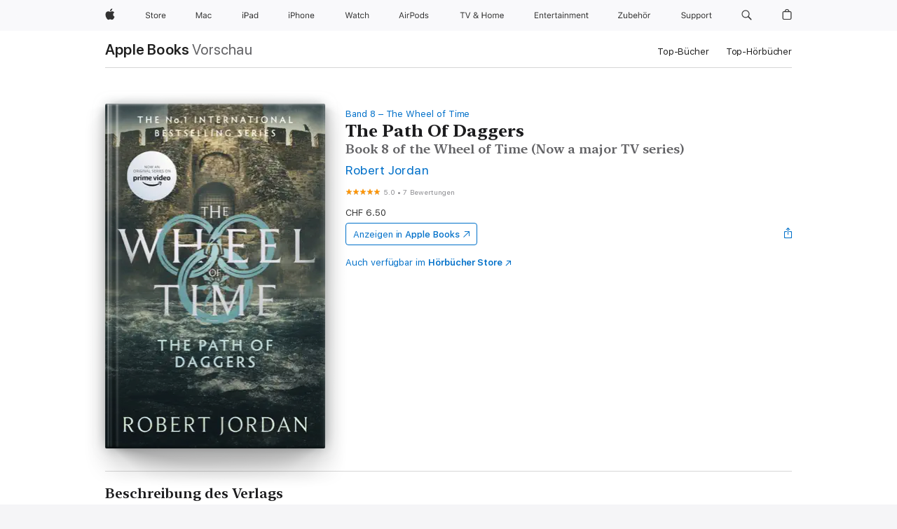

--- FILE ---
content_type: text/html
request_url: https://books.apple.com/ch/book/the-path-of-daggers/id375141619
body_size: 46643
content:
<!DOCTYPE html><html  dir="ltr" lang="de-CH"><head>
    <meta charset="utf-8">
    <meta http-equiv="X-UA-Compatible" content="IE=edge">
    <meta name="viewport" content="width=device-width, initial-scale=1, viewport-fit=cover">
    <meta name="applicable-device" content="pc,mobile">

    <script id="perfkit">window.initialPageRequestTime = +new Date();</script>
    <link rel="preconnect" href="https://amp-api.books.apple.com" crossorigin="">
<link rel="preconnect" href="https://is1-ssl.mzstatic.com" crossorigin="">
<link rel="preconnect" href="https://is2-ssl.mzstatic.com" crossorigin="">
<link rel="preconnect" href="https://is3-ssl.mzstatic.com" crossorigin="">
<link rel="preconnect" href="https://is4-ssl.mzstatic.com" crossorigin="">
<link rel="preconnect" href="https://is5-ssl.mzstatic.com" crossorigin="">
<link rel="preconnect" href="https://xp.apple.com" crossorigin="">
<link rel="preconnect" href="https://js-cdn.music.apple.com" crossorigin="">
<link rel="preconnect" href="https://www.apple.com" crossorigin="">
    
<meta name="web-experience-app/config/environment" content="%7B%22appVersion%22%3A1%2C%22modulePrefix%22%3A%22web-experience-app%22%2C%22environment%22%3A%22production%22%2C%22rootURL%22%3A%22%2F%22%2C%22locationType%22%3A%22history-hash-router-scroll%22%2C%22historySupportMiddleware%22%3Atrue%2C%22EmberENV%22%3A%7B%22FEATURES%22%3A%7B%7D%2C%22EXTEND_PROTOTYPES%22%3A%7B%22Date%22%3Afalse%7D%2C%22_APPLICATION_TEMPLATE_WRAPPER%22%3Afalse%2C%22_DEFAULT_ASYNC_OBSERVERS%22%3Atrue%2C%22_JQUERY_INTEGRATION%22%3Afalse%2C%22_TEMPLATE_ONLY_GLIMMER_COMPONENTS%22%3Atrue%7D%2C%22APP%22%3A%7B%22PROGRESS_BAR_DELAY%22%3A3000%2C%22CLOCK_INTERVAL%22%3A1000%2C%22LOADING_SPINNER_SPY%22%3Atrue%2C%22BREAKPOINTS%22%3A%7B%22large%22%3A%7B%22min%22%3A1069%2C%22content%22%3A980%7D%2C%22medium%22%3A%7B%22min%22%3A735%2C%22max%22%3A1068%2C%22content%22%3A692%7D%2C%22small%22%3A%7B%22min%22%3A320%2C%22max%22%3A734%2C%22content%22%3A280%7D%7D%2C%22buildVariant%22%3A%22books%22%2C%22name%22%3A%22web-experience-app%22%2C%22version%22%3A%222548.0.0%2B0b472053%22%7D%2C%22MEDIA_API%22%3A%7B%22token%22%3A%22eyJhbGciOiJFUzI1NiIsInR5cCI6IkpXVCIsImtpZCI6IkNOM1dVNkVKTzEifQ.eyJpc3MiOiJOVjBTRVdHRlNSIiwiaWF0IjoxNzY0NzIyNzU2LCJleHAiOjE3NzE5ODAzNTYsInJvb3RfaHR0cHNfb3JpZ2luIjpbImFwcGxlLmNvbSJdfQ.Y-cFl9j5HGWR1S_YFqK_Hy1qwk1hW9aBvWtIfb4iDzMDCQO9JcdexCvQGzSRxWYIEXS3JtD3vpWxYDj3puQYsA%22%7D%2C%22i18n%22%3A%7B%22defaultLocale%22%3A%22en-gb%22%2C%22useDevLoc%22%3Afalse%2C%22pathToLocales%22%3A%22dist%2Flocales%22%7D%2C%22MEDIA_ARTWORK%22%3A%7B%22BREAKPOINTS%22%3A%7B%22large%22%3A%7B%22min%22%3A1069%2C%22content%22%3A980%7D%2C%22medium%22%3A%7B%22min%22%3A735%2C%22max%22%3A1068%2C%22content%22%3A692%7D%2C%22small%22%3A%7B%22min%22%3A320%2C%22max%22%3A734%2C%22content%22%3A280%7D%7D%7D%2C%22API%22%3A%7B%22BookHost%22%3A%22https%3A%2F%2Famp-api.books.apple.com%22%2C%22obcMetadataBaseUrl%22%3A%22%2Fapi%2Fbooks-metadata%22%2C%22globalElementsPath%22%3A%22%2Fglobal-elements%22%7D%2C%22fastboot%22%3A%7B%22hostWhitelist%22%3A%5B%7B%7D%5D%7D%2C%22ember-short-number%22%3A%7B%22locales%22%3A%5B%22ar-dz%22%2C%22ar-bh%22%2C%22ar-eg%22%2C%22ar-iq%22%2C%22ar-jo%22%2C%22ar-kw%22%2C%22ar-lb%22%2C%22ar-ly%22%2C%22ar-ma%22%2C%22ar-om%22%2C%22ar-qa%22%2C%22ar-sa%22%2C%22ar-sd%22%2C%22ar-sy%22%2C%22ar-tn%22%2C%22ar-ae%22%2C%22ar-ye%22%2C%22he-il%22%2C%22iw-il%22%2C%22ca-es%22%2C%22cs-cz%22%2C%22da-dk%22%2C%22de-ch%22%2C%22de-de%22%2C%22el-gr%22%2C%22en-au%22%2C%22en-ca%22%2C%22en-gb%22%2C%22en-us%22%2C%22es-419%22%2C%22es-es%22%2C%22es-mx%22%2C%22es-xl%22%2C%22et-ee%22%2C%22fi-fi%22%2C%22fr-ca%22%2C%22fr-fr%22%2C%22hi-in%22%2C%22hr-hr%22%2C%22hu-hu%22%2C%22id-id%22%2C%22is-is%22%2C%22it-it%22%2C%22iw-il%22%2C%22ja-jp%22%2C%22ko-kr%22%2C%22lt-lt%22%2C%22lv-lv%22%2C%22ms-my%22%2C%22nl-nl%22%2C%22no-no%22%2C%22no-nb%22%2C%22nb-no%22%2C%22pl-pl%22%2C%22pt-br%22%2C%22pt-pt%22%2C%22ro-ro%22%2C%22ru-ru%22%2C%22sk-sk%22%2C%22sv-se%22%2C%22th-th%22%2C%22tr-tr%22%2C%22uk-ua%22%2C%22vi-vi%22%2C%22vi-vn%22%2C%22zh-cn%22%2C%22zh-hans%22%2C%22zh-hans-cn%22%2C%22zh-hant%22%2C%22zh-hant-hk%22%2C%22zh-hant-tw%22%2C%22zh-hk%22%2C%22zh-tw%22%2C%22ar%22%2C%22ca%22%2C%22cs%22%2C%22da%22%2C%22de%22%2C%22el%22%2C%22en%22%2C%22es%22%2C%22fi%22%2C%22fr%22%2C%22he%22%2C%22hi%22%2C%22hr%22%2C%22hu%22%2C%22id%22%2C%22is%22%2C%22it%22%2C%22ja%22%2C%22ko%22%2C%22lt%22%2C%22lv%22%2C%22ms%22%2C%22nb%22%2C%22nl%22%2C%22no%22%2C%22pl%22%2C%22pt%22%2C%22ro%22%2C%22ru%22%2C%22sk%22%2C%22sv%22%2C%22th%22%2C%22tr%22%2C%22uk%22%2C%22vi%22%2C%22zh%22%5D%7D%2C%22ember-cli-mirage%22%3A%7B%22enabled%22%3Afalse%2C%22usingProxy%22%3Afalse%2C%22useDefaultPassthroughs%22%3Atrue%7D%2C%22BREAKPOINTS%22%3A%7B%22large%22%3A%7B%22min%22%3A1069%2C%22content%22%3A980%7D%2C%22medium%22%3A%7B%22min%22%3A735%2C%22max%22%3A1068%2C%22content%22%3A692%7D%2C%22small%22%3A%7B%22min%22%3A320%2C%22max%22%3A734%2C%22content%22%3A280%7D%7D%2C%22METRICS%22%3A%7B%22variant%22%3A%22web%22%2C%22baseFields%22%3A%7B%22appName%22%3A%22web-experience-app%22%2C%22constraintProfiles%22%3A%5B%22AMPWeb%22%5D%7D%2C%22clickstream%22%3A%7B%22enabled%22%3Atrue%2C%22topic%22%3A%5B%22xp_amp_web_exp%22%5D%2C%22autoTrackClicks%22%3Atrue%7D%2C%22performance%22%3A%7B%22enabled%22%3Atrue%2C%22topic%22%3A%22xp_amp_bookstore_perf%22%7D%7D%2C%22MEDIA_SHELF%22%3A%7B%22GRID_CONFIG%22%3A%7B%22books-brick-row%22%3A%7B%22small%22%3A1%2C%22medium%22%3A2%2C%22large%22%3A3%7D%2C%22story%22%3A%7B%22small%22%3A1%2C%22medium%22%3A2%2C%22large%22%3A3%7D%2C%22small-brick%22%3A%7B%22small%22%3A1%2C%22medium%22%3A2%2C%22large%22%3A3%7D%2C%22editorial-lockup-large%22%3A%7B%22small%22%3A1%2C%22medium%22%3A2%2C%22large%22%3A2%7D%2C%22editorial-lockup-medium%22%3A%7B%22small%22%3A1%2C%22medium%22%3A2%2C%22large%22%3A3%7D%2C%22large-brick%22%3A%7B%22small%22%3A1%2C%22medium%22%3A1%2C%22large%22%3A2%7D%2C%22lockup-small%22%3A%7B%22small%22%3A1%2C%22medium%22%3A2%2C%22large%22%3A3%7D%2C%22lockup-large%22%3A%7B%22small%22%3A1%2C%22medium%22%3A3%2C%22large%22%3A4%7D%2C%22posters%22%3A%7B%22small%22%3A1%2C%22medium%22%3A1%2C%22large%22%3A2%7D%2C%22breakout-large%22%3A%7B%22small%22%3A1%2C%22medium%22%3A1%2C%22large%22%3A1%7D%7D%2C%22BREAKPOINTS%22%3A%7B%22large%22%3A%7B%22min%22%3A1069%2C%22content%22%3A980%7D%2C%22medium%22%3A%7B%22min%22%3A735%2C%22max%22%3A1068%2C%22content%22%3A692%7D%2C%22small%22%3A%7B%22min%22%3A320%2C%22max%22%3A734%2C%22content%22%3A280%7D%7D%7D%2C%22SASSKIT_GENERATOR%22%3A%7B%22VIEWPORT_CONFIG%22%3A%7B%22BREAKPOINTS%22%3A%7B%22large%22%3A%7B%22min%22%3A1069%2C%22content%22%3A980%7D%2C%22medium%22%3A%7B%22min%22%3A735%2C%22max%22%3A1068%2C%22content%22%3A692%7D%2C%22small%22%3A%7B%22min%22%3A320%2C%22max%22%3A734%2C%22content%22%3A280%7D%7D%7D%7D%2C%22features%22%3A%7B%22BUILD_VARIANT_APPS%22%3Afalse%2C%22BUILD_VARIANT_BOOKS%22%3Atrue%2C%22BUILD_VARIANT_FITNESS%22%3Afalse%2C%22BUILD_VARIANT_PODCASTS%22%3Afalse%2C%22BUILD_VARIANT_ITUNES%22%3Afalse%2C%22TV%22%3Afalse%2C%22PODCASTS%22%3Afalse%2C%22BOOKS%22%3Atrue%2C%22APPS%22%3Afalse%2C%22ARTISTS%22%3Afalse%2C%22DEEPLINK_ROUTE%22%3Afalse%2C%22EMBER_DATA%22%3Afalse%2C%22CHARTS%22%3Atrue%2C%22FITNESS%22%3Afalse%2C%22SHARE_UI%22%3Atrue%2C%22SEPARATE_RTL_STYLESHEET%22%3Atrue%7D%2C%22%40amp%2Fember-ui-global-elements%22%3A%7B%22useFooterWithoutRefundLink%22%3Atrue%7D%2C%22ember-cli-content-security-policy%22%3A%7B%22policy%22%3A%22upgrade-insecure-requests%20%3B%20default-src%20'none'%3B%20img-src%20'self'%20https%3A%2F%2F*.apple.com%20https%3A%2F%2F*.mzstatic.com%20data%3A%3B%20style-src%20'self'%20https%3A%2F%2F*.apple.com%20'unsafe-inline'%3B%20font-src%20'self'%20https%3A%2F%2F*.apple.com%3B%20media-src%20'self'%20https%3A%2F%2F*.apple.com%20blob%3A%3B%20connect-src%20'self'%20https%3A%2F%2F*.apple.com%20https%3A%2F%2F*.mzstatic.com%3B%20script-src%20'self'%20https%3A%2F%2F*.apple.com%20'unsafe-eval'%20'sha256-4ywTGAe4rEpoHt8XkjbkdOWklMJ%2F1Py%2Fx6b3%2FaGbtSQ%3D'%3B%20frame-src%20'self'%20https%3A%2F%2F*.apple.com%20itmss%3A%20itms-appss%3A%20itms-bookss%3A%20itms-itunesus%3A%20itms-messagess%3A%20itms-podcasts%3A%20itms-watchs%3A%20macappstores%3A%20musics%3A%20apple-musics%3A%20podcasts%3A%20videos%3A%3B%22%2C%22reportOnly%22%3Afalse%7D%2C%22exportApplicationGlobal%22%3Afalse%7D">
<!-- EMBER_CLI_FASTBOOT_TITLE --><link rel="stylesheet preload" name="fonts" href="//www.apple.com/wss/fonts?families=SF+Pro,v2|SF+Pro+Icons,v1|SF+Pro+Rounded,v1|New+York+Small,v1|New+York+Medium,v1" as="style"><link rel="stylesheet" type="text/css" href="https://www.apple.com/api-www/global-elements/global-header/v1/assets/globalheader.css" data-global-elements-nav-styles>
<link rel="stylesheet" type="text/css" href="/global-elements/2426.0.0/de_CH/ac-global-footer.8923cf749df20dead740a02fd0dd6724.css" data-global-elements-footer-styles>
<meta name="ac-gn-search-suggestions-enabled" content="false"/>
<meta name="globalnav-search-suggestions-enabled" content="false"/>
    <title>
      ‎„The Path Of Daggers“ von Robert Jordan in Apple Books
    </title>
      <meta name="keywords" content="laden, The Path Of Daggers, Bücher auf iPhone, iPad, Mac, Apple Books">

      <meta name="description" content="<b> Now a major TV series on Prime Video </b><br /><br /><b>The eighth novel in the Wheel of Time series - one of the most influential and popular fantasy epics ever published.<br /><br /></b>Rand al'Thor, the Dragon Reborn, has conquered the city of Illian,  struck down Sammael the Forsaken and sha…">

<!---->
      <link rel="canonical" href="https://books.apple.com/ch/book/the-path-of-daggers/id375141619">

      <link rel="icon" sizes="48x48" href="https://books.apple.com/assets/images/favicon/favicon-books-48-a8eb8171a8d912ed29d99e7a134953d3.png" type="image/png">

<!---->
<!---->
      <meta name="apple:content_id" content="375141619">

<!---->
      <script name="schema:book" type="application/ld+json">
        {"@context":"http://schema.org","@type":"Book","additionalType":"Product","author":"Robert Jordan","bookFormat":"EBook","datePublished":"2010-05-18T00:00:00.000Z","description":"&lt;b&gt; Now a major TV series on Prime Video &lt;/b&gt;&lt;br /&gt;&lt;br /&gt;&lt;b&gt;The eighth novel in the Wheel of Time series - one of the most influential and popular fantasy epics ever published.&lt;br /&gt;&lt;br /&gt;&lt;/b&gt;Rand al'Thor, the Dragon Reborn, has conquered the city of Illian,  struck down Sammael the Forsaken and sha…","genre":["Fantasy","Bücher","Science-Fiction und Fantasy","Epische Fantasy"],"image":"https://is1-ssl.mzstatic.com/image/thumb/Publication115/v4/73/9a/99/739a9941-20c2-f4e3-1c1b-b7d4ef974920/9780748115419.jpg/1200x630wz.png","inLanguage":"en-US","isbn":"9780748115419","name":"The Path Of Daggers","numberOfPages":672,"publisher":"Little, Brown Book Group","thumbnailUrl":["https://is1-ssl.mzstatic.com/image/thumb/Publication115/v4/73/9a/99/739a9941-20c2-f4e3-1c1b-b7d4ef974920/9780748115419.jpg/1200x675wz.jpg","https://is1-ssl.mzstatic.com/image/thumb/Publication115/v4/73/9a/99/739a9941-20c2-f4e3-1c1b-b7d4ef974920/9780748115419.jpg/1200x900wz.jpg","https://is1-ssl.mzstatic.com/image/thumb/Publication115/v4/73/9a/99/739a9941-20c2-f4e3-1c1b-b7d4ef974920/9780748115419.jpg/1200x1200wz.jpg"],"isPartof":{"@type":"BookSeries","name":"The Wheel of Time"},"offers":{"@type":"Offer","price":6.5,"priceCurrency":"CHF","hasMerchantReturnPolicy":{"@type":"MerchantReturnPolicy","returnPolicyCategory":"https://schema.org/MerchantReturnNotPermitted","merchantReturnDays":0}},"aggregateRating":{"@type":"AggregateRating","ratingValue":5,"reviewCount":7}}
      </script>

        <meta property="al:ios:app_store_id" content="364709193">
        <meta property="al:ios:app_name" content="Apple Books">

        <meta property="og:title" content="‎The Path Of Daggers">
        <meta property="og:description" content="‎Science-Fiction und Fantasy · 2010">
        <meta property="og:site_name" content="Apple  Books">
        <meta property="og:url" content="https://books.apple.com/ch/book/the-path-of-daggers/id375141619">
        <meta property="og:image" content="https://is1-ssl.mzstatic.com/image/thumb/Publication115/v4/73/9a/99/739a9941-20c2-f4e3-1c1b-b7d4ef974920/9780748115419.jpg/1200x630wz.png">
        <meta property="og:image:alt" content="„The Path Of Daggers“ von Robert Jordan in Apple Books">
        <meta property="og:image:type" content="image/png">
        <meta property="og:image:width" content="1200">
        <meta property="og:image:height" content="630">
        <meta property="og:image:secure_url" content="https://is1-ssl.mzstatic.com/image/thumb/Publication115/v4/73/9a/99/739a9941-20c2-f4e3-1c1b-b7d4ef974920/9780748115419.jpg/1200x630wz.png">
        <meta property="og:type" content="book">
        <meta property="og:locale" content="de_CH">

        <meta name="twitter:title" content="‎The Path Of Daggers">
        <meta name="twitter:description" content="‎Science-Fiction und Fantasy · 2010">
        <meta name="twitter:site" content="@AppleBooks">
        <meta name="twitter:card" content="summary_large_image">
        <meta name="twitter:image" content="https://is1-ssl.mzstatic.com/image/thumb/Publication115/v4/73/9a/99/739a9941-20c2-f4e3-1c1b-b7d4ef974920/9780748115419.jpg/1200x600wz.png">
        <meta name="twitter:image:alt" content="„The Path Of Daggers“ von Robert Jordan in Apple Books">

<!---->
    <meta name="version" content="2548.0.0">
    <!-- @@HEAD@@ -->
    <script src="https://js-cdn.music.apple.com/musickit/v2/amp/musickit.js?t=1764722790239"></script>

    <link integrity="" rel="stylesheet" href="/assets/web-experience-app-real-f1ca40148188f63f7dd2cd7d4d6d7e05.css" data-rtl="/assets/web-experience-rtl-app-dc89d135bf4a79beed79bacafc906bdf.css">

    
  </head>
  <body class="no-js no-touch globalnav-scrim">
    <script type="x/boundary" id="fastboot-body-start"></script><div id="globalheader"><aside id="globalmessage-segment" lang="de-CH" dir="ltr" class="globalmessage-segment"><ul data-strings="{&quot;view&quot;:&quot;{%STOREFRONT%} Store Home&quot;,&quot;segments&quot;:{&quot;smb&quot;:&quot;Store Business Home&quot;,&quot;eduInd&quot;:&quot;Store Bildung Home&quot;,&quot;other&quot;:&quot;Store Home&quot;},&quot;exit&quot;:&quot;Verlassen&quot;}" class="globalmessage-segment-content"></ul></aside><nav id="globalnav" lang="de-CH" dir="ltr" aria-label="Global" data-analytics-element-engagement-start="globalnav:onFlyoutOpen" data-analytics-element-engagement-end="globalnav:onFlyoutClose" data-store-api="https://www.apple.com/[storefront]/shop/bag/status" data-analytics-activitymap-region-id="global nav" data-analytics-region="global nav" class="globalnav no-js   "><div class="globalnav-content"><div class="globalnav-item globalnav-menuback"><button aria-label="Hauptmen&#xFC;" class="globalnav-menuback-button"><span class="globalnav-chevron-icon"><svg height="48" viewbox="0 0 9 48" width="9" xmlns="http://www.w3.org/2000/svg"><path d="m1.5618 24.0621 6.5581-6.4238c.2368-.2319.2407-.6118.0088-.8486-.2324-.2373-.6123-.2407-.8486-.0088l-7 6.8569c-.1157.1138-.1807.2695-.1802.4316.001.1621.0674.3174.1846.4297l7 6.7241c.1162.1118.2661.1675.4155.1675.1577 0 .3149-.062.4326-.1846.2295-.2388.2222-.6187-.0171-.8481z"/></svg></span></button></div><ul id="globalnav-list" class="globalnav-list"><li data-analytics-element-engagement="globalnav hover - apple" class="
				globalnav-item
				globalnav-item-apple
				
				
			"><a href="https://www.apple.com/chde/" data-globalnav-item-name="apple" data-analytics-title="apple home" aria-label="Apple" class="globalnav-link globalnav-link-apple"><span class="globalnav-image-regular globalnav-link-image"><svg height="44" viewbox="0 0 14 44" width="14" xmlns="http://www.w3.org/2000/svg"><path d="m13.0729 17.6825a3.61 3.61 0 0 0 -1.7248 3.0365 3.5132 3.5132 0 0 0 2.1379 3.2223 8.394 8.394 0 0 1 -1.0948 2.2618c-.6816.9812-1.3943 1.9623-2.4787 1.9623s-1.3633-.63-2.613-.63c-1.2187 0-1.6525.6507-2.644.6507s-1.6834-.9089-2.4787-2.0243a9.7842 9.7842 0 0 1 -1.6628-5.2776c0-3.0984 2.014-4.7405 3.9969-4.7405 1.0535 0 1.9314.6919 2.5924.6919.63 0 1.6112-.7333 2.8092-.7333a3.7579 3.7579 0 0 1 3.1604 1.5802zm-3.7284-2.8918a3.5615 3.5615 0 0 0 .8469-2.22 1.5353 1.5353 0 0 0 -.031-.32 3.5686 3.5686 0 0 0 -2.3445 1.2084 3.4629 3.4629 0 0 0 -.8779 2.1585 1.419 1.419 0 0 0 .031.2892 1.19 1.19 0 0 0 .2169.0207 3.0935 3.0935 0 0 0 2.1586-1.1368z"/></svg></span><span class="globalnav-image-compact globalnav-link-image"><svg height="48" viewbox="0 0 17 48" width="17" xmlns="http://www.w3.org/2000/svg"><path d="m15.5752 19.0792a4.2055 4.2055 0 0 0 -2.01 3.5376 4.0931 4.0931 0 0 0 2.4908 3.7542 9.7779 9.7779 0 0 1 -1.2755 2.6351c-.7941 1.1431-1.6244 2.2862-2.8878 2.2862s-1.5883-.734-3.0443-.734c-1.42 0-1.9252.7581-3.08.7581s-1.9611-1.0589-2.8876-2.3584a11.3987 11.3987 0 0 1 -1.9373-6.1487c0-3.61 2.3464-5.523 4.6566-5.523 1.2274 0 2.25.8062 3.02.8062.734 0 1.8771-.8543 3.2729-.8543a4.3778 4.3778 0 0 1 3.6822 1.841zm-6.8586-2.0456a1.3865 1.3865 0 0 1 -.2527-.024 1.6557 1.6557 0 0 1 -.0361-.337 4.0341 4.0341 0 0 1 1.0228-2.5148 4.1571 4.1571 0 0 1 2.7314-1.4078 1.7815 1.7815 0 0 1 .0361.373 4.1487 4.1487 0 0 1 -.9867 2.587 3.6039 3.6039 0 0 1 -2.5148 1.3236z"/></svg></span><span class="globalnav-link-text">Apple</span></a></li><li data-topnav-flyout-item="menu" data-topnav-flyout-label="Menu" role="none" class="globalnav-item globalnav-menu"><div data-topnav-flyout="menu" class="globalnav-flyout"><div class="globalnav-menu-list"><div data-analytics-element-engagement="globalnav hover - store" class="
				globalnav-item
				globalnav-item-store
				globalnav-item-menu
				
			"><ul role="none" class="globalnav-submenu-trigger-group"><li class="globalnav-submenu-trigger-item"><a href="https://www.apple.com/ch-de/shop/goto/store" data-globalnav-item-name="store" data-topnav-flyout-trigger-compact data-analytics-title="store" data-analytics-element-engagement="hover - store" aria-label="Store" class="globalnav-link globalnav-submenu-trigger-link globalnav-link-store"><span class="globalnav-link-text-container"><span class="globalnav-image-regular globalnav-link-image"><svg height="44" viewbox="0 0 30 44" width="30" xmlns="http://www.w3.org/2000/svg"><path d="m26.5679 20.4629c1.002 0 1.67.738 1.693 1.857h-3.48c.076-1.119.779-1.857 1.787-1.857zm2.754 2.672v-.387c0-1.963-1.037-3.176-2.742-3.176-1.735 0-2.848 1.289-2.848 3.276 0 1.998 1.096 3.263 2.848 3.263 1.383 0 2.367-.668 2.66-1.746h-1.008c-.264.557-.814.856-1.629.856-1.072 0-1.769-.791-1.822-2.039v-.047zm-9.547-3.451h.96v.937h.094c.188-.615.914-1.049 1.752-1.049.164 0 .375.012.504.03v1.007c-.082-.023-.445-.058-.644-.058-.961 0-1.659 1.098-1.659 1.535v3.914h-1.007zm-4.27 5.519c-1.195 0-1.869-.867-1.869-2.361 0-1.5.674-2.361 1.869-2.361 1.196 0 1.87.861 1.87 2.361 0 1.494-.674 2.361-1.87 2.361zm0-5.631c-1.798 0-2.912 1.237-2.912 3.27 0 2.027 1.114 3.269 2.912 3.269 1.799 0 2.913-1.242 2.913-3.269 0-2.033-1.114-3.27-2.913-3.27zm-5.478-1.475v1.635h1.407v.843h-1.407v3.575c0 .744.282 1.06.938 1.06.182 0 .281-.006.469-.023v.849c-.199.035-.393.059-.592.059-1.301 0-1.822-.481-1.822-1.688v-3.832h-1.02v-.843h1.02v-1.635zm-8.103 5.694c.129.885.973 1.447 2.174 1.447 1.137 0 1.975-.615 1.975-1.453 0-.72-.527-1.177-1.693-1.47l-1.084-.282c-1.53-.386-2.192-1.078-2.192-2.279 0-1.436 1.201-2.408 2.988-2.408 1.635 0 2.854.972 2.942 2.338h-1.061c-.146-.867-.861-1.383-1.916-1.383-1.125 0-1.869.562-1.869 1.418 0 .662.463 1.043 1.629 1.342l.885.234c1.752.439 2.455 1.119 2.455 2.361 0 1.553-1.225 2.543-3.158 2.543-1.793 0-3.03-.949-3.141-2.408z"/></svg></span><span class="globalnav-link-text">Store</span></span></a></li></ul></div><div data-analytics-element-engagement="globalnav hover - mac" class="
				globalnav-item
				globalnav-item-mac
				globalnav-item-menu
				
			"><ul role="none" class="globalnav-submenu-trigger-group"><li class="globalnav-submenu-trigger-item"><a href="https://www.apple.com/chde/mac/" data-globalnav-item-name="mac" data-topnav-flyout-trigger-compact data-analytics-title="mac" data-analytics-element-engagement="hover - mac" aria-label="Mac" class="globalnav-link globalnav-submenu-trigger-link globalnav-link-mac"><span class="globalnav-link-text-container"><span class="globalnav-image-regular globalnav-link-image"><svg height="44" viewbox="0 0 23 44" width="23" xmlns="http://www.w3.org/2000/svg"><path d="m8.1558 25.9987v-6.457h-.0703l-2.666 6.457h-.8907l-2.666-6.457h-.0703v6.457h-.9844v-8.4551h1.2246l2.8945 7.0547h.0938l2.8945-7.0547h1.2246v8.4551zm2.5166-1.7696c0-1.1309.832-1.7812 2.3027-1.8691l1.8223-.1113v-.5742c0-.7793-.4863-1.207-1.4297-1.207-.7559 0-1.2832.2871-1.4238.7852h-1.0195c.1348-1.0137 1.1309-1.6816 2.4785-1.6816 1.541 0 2.4023.791 2.4023 2.1035v4.3242h-.9609v-.9318h-.0938c-.4102.6738-1.1016 1.043-1.9453 1.043-1.2246 0-2.1328-.7266-2.1328-1.8809zm4.125-.5859v-.5801l-1.6992.1113c-.9609.0645-1.3828.3984-1.3828 1.0312 0 .6445.5449 1.0195 1.2773 1.0195 1.0371.0001 1.8047-.6796 1.8047-1.5819zm6.958-2.0273c-.1641-.627-.7207-1.1367-1.6289-1.1367-1.1367 0-1.8516.9082-1.8516 2.3379 0 1.459.7266 2.3848 1.8516 2.3848.8496 0 1.4414-.3926 1.6289-1.1074h1.0195c-.1816 1.1602-1.125 2.0156-2.6426 2.0156-1.7695 0-2.9004-1.2832-2.9004-3.293 0-1.9688 1.125-3.2461 2.8945-3.2461 1.5352 0 2.4727.9199 2.6484 2.0449z"/></svg></span><span class="globalnav-link-text">Mac</span></span></a></li></ul></div><div data-analytics-element-engagement="globalnav hover - ipad" class="
				globalnav-item
				globalnav-item-ipad
				globalnav-item-menu
				
			"><ul role="none" class="globalnav-submenu-trigger-group"><li class="globalnav-submenu-trigger-item"><a href="https://www.apple.com/chde/ipad/" data-globalnav-item-name="ipad" data-topnav-flyout-trigger-compact data-analytics-title="ipad" data-analytics-element-engagement="hover - ipad" aria-label="iPad" class="globalnav-link globalnav-submenu-trigger-link globalnav-link-ipad"><span class="globalnav-link-text-container"><span class="globalnav-image-regular globalnav-link-image"><svg height="44" viewbox="0 0 24 44" width="24" xmlns="http://www.w3.org/2000/svg"><path d="m14.9575 23.7002c0 .902-.768 1.582-1.805 1.582-.732 0-1.277-.375-1.277-1.02 0-.632.422-.966 1.383-1.031l1.699-.111zm-1.395-4.072c-1.347 0-2.343.668-2.478 1.681h1.019c.141-.498.668-.785 1.424-.785.944 0 1.43.428 1.43 1.207v.574l-1.822.112c-1.471.088-2.303.738-2.303 1.869 0 1.154.908 1.881 2.133 1.881.844 0 1.535-.369 1.945-1.043h.094v.931h.961v-4.324c0-1.312-.862-2.103-2.403-2.103zm6.769 5.575c-1.155 0-1.846-.885-1.846-2.361 0-1.471.697-2.362 1.846-2.362 1.142 0 1.857.914 1.857 2.362 0 1.459-.709 2.361-1.857 2.361zm1.834-8.027v3.503h-.088c-.358-.691-1.102-1.107-1.981-1.107-1.605 0-2.654 1.289-2.654 3.27 0 1.986 1.037 3.269 2.654 3.269.873 0 1.623-.416 2.022-1.119h.093v1.008h.961v-8.824zm-15.394 4.869h-1.863v-3.563h1.863c1.225 0 1.899.639 1.899 1.799 0 1.119-.697 1.764-1.899 1.764zm.276-4.5h-3.194v8.455h1.055v-3.018h2.127c1.588 0 2.719-1.119 2.719-2.701 0-1.611-1.108-2.736-2.707-2.736zm-6.064 8.454h1.008v-6.316h-1.008zm-.199-8.237c0-.387.316-.704.703-.704s.703.317.703.704c0 .386-.316.703-.703.703s-.703-.317-.703-.703z"/></svg></span><span class="globalnav-link-text">iPad</span></span></a></li></ul></div><div data-analytics-element-engagement="globalnav hover - iphone" class="
				globalnav-item
				globalnav-item-iphone
				globalnav-item-menu
				
			"><ul role="none" class="globalnav-submenu-trigger-group"><li class="globalnav-submenu-trigger-item"><a href="https://www.apple.com/chde/iphone/" data-globalnav-item-name="iphone" data-topnav-flyout-trigger-compact data-analytics-title="iphone" data-analytics-element-engagement="hover - iphone" aria-label="iPhone" class="globalnav-link globalnav-submenu-trigger-link globalnav-link-iphone"><span class="globalnav-link-text-container"><span class="globalnav-image-regular globalnav-link-image"><svg height="44" viewbox="0 0 38 44" width="38" xmlns="http://www.w3.org/2000/svg"><path d="m32.7129 22.3203h3.48c-.023-1.119-.691-1.857-1.693-1.857-1.008 0-1.711.738-1.787 1.857zm4.459 2.045c-.293 1.078-1.277 1.746-2.66 1.746-1.752 0-2.848-1.266-2.848-3.264 0-1.986 1.113-3.275 2.848-3.275 1.705 0 2.742 1.213 2.742 3.176v.386h-4.541v.047c.053 1.248.75 2.039 1.822 2.039.815 0 1.366-.298 1.629-.855zm-12.282-4.682h.961v.996h.094c.316-.697.932-1.107 1.898-1.107 1.418 0 2.209.838 2.209 2.338v4.09h-1.007v-3.844c0-1.137-.481-1.676-1.489-1.676s-1.658.674-1.658 1.781v3.739h-1.008zm-2.499 3.158c0-1.5-.674-2.361-1.869-2.361-1.196 0-1.87.861-1.87 2.361 0 1.495.674 2.362 1.87 2.362 1.195 0 1.869-.867 1.869-2.362zm-4.782 0c0-2.033 1.114-3.269 2.913-3.269 1.798 0 2.912 1.236 2.912 3.269 0 2.028-1.114 3.27-2.912 3.27-1.799 0-2.913-1.242-2.913-3.27zm-6.636-5.666h1.008v3.504h.093c.317-.697.979-1.107 1.946-1.107 1.336 0 2.179.855 2.179 2.338v4.09h-1.007v-3.844c0-1.119-.504-1.676-1.459-1.676-1.131 0-1.752.715-1.752 1.781v3.739h-1.008zm-6.015 4.87h1.863c1.202 0 1.899-.645 1.899-1.764 0-1.16-.674-1.799-1.899-1.799h-1.863zm2.139-4.5c1.599 0 2.707 1.125 2.707 2.736 0 1.582-1.131 2.701-2.719 2.701h-2.127v3.018h-1.055v-8.455zm-6.114 8.454h1.008v-6.316h-1.008zm-.2-8.238c0-.386.317-.703.703-.703.387 0 .704.317.704.703 0 .387-.317.704-.704.704-.386 0-.703-.317-.703-.704z"/></svg></span><span class="globalnav-link-text">iPhone</span></span></a></li></ul></div><div data-analytics-element-engagement="globalnav hover - watch" class="
				globalnav-item
				globalnav-item-watch
				globalnav-item-menu
				
			"><ul role="none" class="globalnav-submenu-trigger-group"><li class="globalnav-submenu-trigger-item"><a href="https://www.apple.com/chde/watch/" data-globalnav-item-name="watch" data-topnav-flyout-trigger-compact data-analytics-title="watch" data-analytics-element-engagement="hover - watch" aria-label="Watch" class="globalnav-link globalnav-submenu-trigger-link globalnav-link-watch"><span class="globalnav-link-text-container"><span class="globalnav-image-regular globalnav-link-image"><svg height="44" viewbox="0 0 35 44" width="35" xmlns="http://www.w3.org/2000/svg"><path d="m28.9819 17.1758h1.008v3.504h.094c.316-.697.978-1.108 1.945-1.108 1.336 0 2.18.856 2.18 2.338v4.09h-1.008v-3.844c0-1.119-.504-1.675-1.459-1.675-1.131 0-1.752.715-1.752 1.781v3.738h-1.008zm-2.42 4.441c-.164-.627-.721-1.136-1.629-1.136-1.137 0-1.852.908-1.852 2.338 0 1.459.727 2.384 1.852 2.384.849 0 1.441-.392 1.629-1.107h1.019c-.182 1.16-1.125 2.016-2.642 2.016-1.77 0-2.901-1.284-2.901-3.293 0-1.969 1.125-3.247 2.895-3.247 1.535 0 2.472.92 2.648 2.045zm-6.533-3.568v1.635h1.407v.844h-1.407v3.574c0 .744.282 1.06.938 1.06.182 0 .281-.006.469-.023v.85c-.2.035-.393.058-.592.058-1.301 0-1.822-.48-1.822-1.687v-3.832h-1.02v-.844h1.02v-1.635zm-4.2 5.596v-.58l-1.699.111c-.961.064-1.383.398-1.383 1.031 0 .645.545 1.02 1.277 1.02 1.038 0 1.805-.68 1.805-1.582zm-4.125.586c0-1.131.832-1.782 2.303-1.869l1.822-.112v-.574c0-.779-.486-1.207-1.43-1.207-.755 0-1.283.287-1.423.785h-1.02c.135-1.014 1.131-1.682 2.479-1.682 1.541 0 2.402.792 2.402 2.104v4.324h-.961v-.931h-.094c-.41.673-1.101 1.043-1.945 1.043-1.225 0-2.133-.727-2.133-1.881zm-7.684 1.769h-.996l-2.303-8.455h1.101l1.682 6.873h.07l1.893-6.873h1.066l1.893 6.873h.07l1.682-6.873h1.101l-2.302 8.455h-.996l-1.946-6.674h-.07z"/></svg></span><span class="globalnav-link-text">Watch</span></span></a></li></ul></div><div data-analytics-element-engagement="globalnav hover - airpods" class="
				globalnav-item
				globalnav-item-airpods
				globalnav-item-menu
				
			"><ul role="none" class="globalnav-submenu-trigger-group"><li class="globalnav-submenu-trigger-item"><a href="https://www.apple.com/chde/airpods/" data-globalnav-item-name="airpods" data-topnav-flyout-trigger-compact data-analytics-title="airpods" data-analytics-element-engagement="hover - airpods" aria-label="AirPods" class="globalnav-link globalnav-submenu-trigger-link globalnav-link-airpods"><span class="globalnav-link-text-container"><span class="globalnav-image-regular globalnav-link-image"><svg height="44" viewbox="0 0 43 44" width="43" xmlns="http://www.w3.org/2000/svg"><path d="m11.7153 19.6836h.961v.937h.094c.187-.615.914-1.048 1.752-1.048.164 0 .375.011.504.029v1.008c-.082-.024-.446-.059-.645-.059-.961 0-1.658.645-1.658 1.535v3.914h-1.008zm28.135-.111c1.324 0 2.244.656 2.379 1.693h-.996c-.135-.504-.627-.838-1.389-.838-.75 0-1.336.381-1.336.943 0 .434.352.704 1.096.885l.973.235c1.189.287 1.763.802 1.763 1.711 0 1.13-1.095 1.91-2.531 1.91-1.406 0-2.373-.674-2.484-1.723h1.037c.17.533.674.873 1.482.873.85 0 1.459-.404 1.459-.984 0-.434-.328-.727-1.002-.891l-1.084-.264c-1.183-.287-1.722-.796-1.722-1.71 0-1.049 1.013-1.84 2.355-1.84zm-6.665 5.631c-1.155 0-1.846-.885-1.846-2.362 0-1.471.697-2.361 1.846-2.361 1.142 0 1.857.914 1.857 2.361 0 1.459-.709 2.362-1.857 2.362zm1.834-8.028v3.504h-.088c-.358-.691-1.102-1.107-1.981-1.107-1.605 0-2.654 1.289-2.654 3.269 0 1.987 1.037 3.27 2.654 3.27.873 0 1.623-.416 2.022-1.119h.094v1.007h.961v-8.824zm-9.001 8.028c-1.195 0-1.869-.868-1.869-2.362 0-1.5.674-2.361 1.869-2.361 1.196 0 1.869.861 1.869 2.361 0 1.494-.673 2.362-1.869 2.362zm0-5.631c-1.799 0-2.912 1.236-2.912 3.269 0 2.028 1.113 3.27 2.912 3.27s2.912-1.242 2.912-3.27c0-2.033-1.113-3.269-2.912-3.269zm-17.071 6.427h1.008v-6.316h-1.008zm-.199-8.238c0-.387.317-.703.703-.703.387 0 .703.316.703.703s-.316.703-.703.703c-.386 0-.703-.316-.703-.703zm-6.137 4.922 1.324-3.773h.093l1.325 3.773zm1.892-5.139h-1.043l-3.117 8.455h1.107l.85-2.42h3.363l.85 2.42h1.107zm14.868 4.5h-1.864v-3.562h1.864c1.224 0 1.898.639 1.898 1.799 0 1.119-.697 1.763-1.898 1.763zm.275-4.5h-3.193v8.455h1.054v-3.017h2.127c1.588 0 2.719-1.119 2.719-2.701 0-1.612-1.107-2.737-2.707-2.737z"/></svg></span><span class="globalnav-link-text">AirPods</span></span></a></li></ul></div><div data-analytics-element-engagement="globalnav hover - tv-home" class="
				globalnav-item
				globalnav-item-tv-home
				globalnav-item-menu
				
			"><ul role="none" class="globalnav-submenu-trigger-group"><li class="globalnav-submenu-trigger-item"><a href="https://www.apple.com/chde/tv-home/" data-globalnav-item-name="tv-home" data-topnav-flyout-trigger-compact data-analytics-title="tv &amp; home" data-analytics-element-engagement="hover - tv &amp; home" aria-label="TV und Home" class="globalnav-link globalnav-submenu-trigger-link globalnav-link-tv-home"><span class="globalnav-link-text-container"><span class="globalnav-image-regular globalnav-link-image"><svg height="44" viewbox="0 0 65 44" width="65" xmlns="http://www.w3.org/2000/svg"><path d="m4.3755 26v-7.5059h-2.7246v-.9492h6.5039v.9492h-2.7246v7.5059zm7.7314 0-3.1172-8.4551h1.1074l2.4844 7.0898h.0938l2.4844-7.0898h1.1074l-3.1172 8.4551zm13.981-.8438c-.7207.6328-1.7109 1.002-2.7363 1.002-1.6816 0-2.8594-.9961-2.8594-2.4141 0-1.002.5449-1.7637 1.6758-2.3613.0762-.0352.2344-.1172.3281-.1641-.7793-.8203-1.0605-1.3652-1.0605-1.9805 0-1.084.9199-1.8926 2.1562-1.8926 1.248 0 2.1562.7969 2.1562 1.9043 0 .8672-.5215 1.5-1.8281 2.1855l2.1152 2.2734c.2637-.5273.3984-1.2188.3984-2.2734v-.1465h.9844v.1523c0 1.3125-.2344 2.2676-.6973 2.9824l1.4708 1.5764h-1.3242zm-4.541-1.4824c0 .9492.7676 1.5938 1.8984 1.5938.7676 0 1.5586-.3047 2.0215-.791l-2.3906-2.6133c-.0645.0234-.2168.0996-.2988.1406-.8145.4219-1.2305 1.0078-1.2305 1.6699zm3.2109-4.3886c0-.6562-.4746-1.1016-1.1602-1.1016-.6738 0-1.1543.457-1.1543 1.1133 0 .4688.2402.8789.9082 1.541 1.0313-.5274 1.4063-.9492 1.4063-1.5527zm13.5176 6.7148v-3.8496h-4.6406v3.8496h-1.0547v-8.4551h1.0547v3.6562h4.6406v-3.6562h1.0547v8.4551zm2.6455-3.1582c0-2.0332 1.1133-3.2695 2.9121-3.2695s2.9121 1.2363 2.9121 3.2695c0 2.0273-1.1133 3.2695-2.9121 3.2695s-2.9121-1.2422-2.9121-3.2695zm4.7812 0c0-1.5-.6738-2.3613-1.8691-2.3613s-1.8691.8613-1.8691 2.3613c0 1.4941.6738 2.3613 1.8691 2.3613s1.8691-.8672 1.8691-2.3613zm2.5054-3.1582h.9609v.9961h.0938c.2871-.7031.9199-1.1074 1.7637-1.1074.8555 0 1.4531.4512 1.7461 1.1074h.0938c.3398-.668 1.0605-1.1074 1.9336-1.1074 1.2891 0 2.0098.7383 2.0098 2.0625v4.3652h-1.0078v-4.1309c0-.9316-.4395-1.3887-1.3301-1.3887-.8789 0-1.4648.6562-1.4648 1.459v4.0606h-1.0078v-4.2891c0-.75-.5215-1.2305-1.3184-1.2305-.8262 0-1.4648.7148-1.4648 1.6055v3.9141h-1.0078v-6.3164zm15.5127 4.6816c-.293 1.0781-1.2773 1.7461-2.6602 1.7461-1.752 0-2.8477-1.2656-2.8477-3.2637 0-1.9863 1.1133-3.2754 2.8477-3.2754 1.7051 0 2.7422 1.2129 2.7422 3.1758v.3867h-4.541v.0469c.0527 1.248.75 2.0391 1.8223 2.0391.8145 0 1.3652-.2988 1.6289-.8555zm-4.459-2.0449h3.4805c-.0234-1.1191-.6914-1.8574-1.6934-1.8574-1.0078 0-1.7109.7383-1.7871 1.8574z"/></svg></span><span class="globalnav-link-text">TV&#xA0;&amp; Home</span></span></a></li></ul></div><div data-analytics-element-engagement="globalnav hover - entertainment" class="
				globalnav-item
				globalnav-item-entertainment
				globalnav-item-menu
				
			"><ul role="none" class="globalnav-submenu-trigger-group"><li class="globalnav-submenu-trigger-item"><a href="https://www.apple.com/chde/entertainment/" data-globalnav-item-name="entertainment" data-topnav-flyout-trigger-compact data-analytics-title="entertainment" data-analytics-element-engagement="hover - entertainment" aria-label="Entertainment" class="globalnav-link globalnav-submenu-trigger-link globalnav-link-entertainment"><span class="globalnav-link-text-container"><span class="globalnav-image-regular globalnav-link-image"><svg xmlns="http://www.w3.org/2000/svg" viewbox="0 0 77 44" width="77" height="44"><path d="m0 17.4863h5.2383v.9492h-4.1836v2.7129h3.9668v.9375h-3.9668v2.9062h4.1836v.9492h-5.2383zm6.8994 2.1387h1.0195v.9492h.0938c.3164-.668.9082-1.0605 1.8398-1.0605 1.418 0 2.209.8379 2.209 2.3379v4.0898h-1.0195v-3.8438c0-1.1367-.4688-1.6816-1.4766-1.6816s-1.6465.6797-1.6465 1.7871v3.7383h-1.0195zm7.2803 4.6758v-3.832h-.9961v-.8438h.9961v-1.6348h1.0547v1.6348h1.3828v.8438h-1.3828v3.5742c0 .7441.2578 1.043.9141 1.043.1816 0 .2812-.0059.4688-.0234v.8672c-.1992.0352-.3926.0586-.5918.0586-1.3009-.0001-1.8458-.4806-1.8458-1.6876zm3.4365-1.4942v-.0059c0-1.9512 1.1133-3.2871 2.8301-3.2871s2.7598 1.2773 2.7598 3.1641v.3984h-4.5469c.0293 1.3066.75 2.0684 1.875 2.0684.8555 0 1.3828-.4043 1.5527-.7852l.0234-.0527h1.0195l-.0117.0469c-.2168.8555-1.1191 1.6992-2.6074 1.6992-1.8046 0-2.8945-1.2656-2.8945-3.2461zm1.0606-.5449h3.4922c-.1055-1.248-.7969-1.8398-1.7285-1.8398-.9376 0-1.6524.6386-1.7637 1.8398zm5.9912-2.6367h1.0195v.9375h.0938c.2402-.6621.832-1.0488 1.6875-1.0488.1934 0 .4102.0234.5098.041v.9902c-.2109-.0352-.4043-.0586-.627-.0586-.9727 0-1.6641.6152-1.6641 1.541v3.9141h-1.0195zm4.9658 4.6758v-3.832h-.9961v-.8438h.9961v-1.6348h1.0547v1.6348h1.3828v.8438h-1.3828v3.5742c0 .7441.2578 1.043.9141 1.043.1816 0 .2812-.0059.4688-.0234v.8672c-.1992.0352-.3926.0586-.5918.0586-1.3009-.0001-1.8458-.4806-1.8458-1.6876zm3.4658-.1231v-.0117c0-1.125.832-1.7754 2.3027-1.8633l1.8105-.1113v-.5742c0-.7793-.4746-1.2012-1.418-1.2012-.7559 0-1.2539.2812-1.418.7734l-.0059.0176h-1.0195l.0059-.0352c.1641-.9902 1.125-1.6582 2.4727-1.6582 1.541 0 2.4023.791 2.4023 2.1035v4.3242h-1.0195v-.9316h-.0938c-.3984.6738-1.0605 1.043-1.9102 1.043-1.201 0-2.1092-.7265-2.1092-1.875zm2.3203.9903c1.0371 0 1.793-.6797 1.793-1.582v-.5742l-1.6875.1055c-.9609.0586-1.3828.3984-1.3828 1.0254v.0117c0 .6386.5449 1.0136 1.2773 1.0136zm4.3926-7.4649c0-.3867.3164-.7031.7031-.7031s.7031.3164.7031.7031-.3164.7031-.7031.7031-.7031-.3164-.7031-.7031zm.1875 1.9219h1.0195v6.3164h-1.0195zm2.8213 0h1.0195v.9492h.0938c.3164-.668.9082-1.0605 1.8398-1.0605 1.418 0 2.209.8379 2.209 2.3379v4.0898h-1.0195v-3.8438c0-1.1367-.4688-1.6816-1.4766-1.6816s-1.6465.6797-1.6465 1.7871v3.7383h-1.0195zm6.8818 0h1.0195v.9609h.0938c.2812-.6797.8789-1.0723 1.7051-1.0723.8555 0 1.4531.4512 1.7461 1.1074h.0938c.3398-.668 1.0605-1.1074 1.9336-1.1074 1.2891 0 2.0098.7383 2.0098 2.0625v4.3652h-1.0195v-4.1309c0-.9316-.4277-1.3945-1.3184-1.3945-.8789 0-1.459.6621-1.459 1.4648v4.0605h-1.0195v-4.2891c0-.75-.5156-1.2363-1.3125-1.2363-.8262 0-1.4531.7207-1.4531 1.6113v3.9141h-1.0195v-6.3162zm10.0049 3.1816v-.0059c0-1.9512 1.1133-3.2871 2.8301-3.2871s2.7598 1.2773 2.7598 3.1641v.3984h-4.5469c.0293 1.3066.75 2.0684 1.875 2.0684.8555 0 1.3828-.4043 1.5527-.7852l.0234-.0527h1.0195l-.0116.0469c-.2168.8555-1.1191 1.6992-2.6074 1.6992-1.8047 0-2.8946-1.2656-2.8946-3.2461zm1.0606-.5449h3.4922c-.1055-1.248-.7969-1.8398-1.7285-1.8398-.9376 0-1.6524.6386-1.7637 1.8398zm5.9912-2.6367h1.0195v.9492h.0938c.3164-.668.9082-1.0605 1.8398-1.0605 1.418 0 2.209.8379 2.209 2.3379v4.0898h-1.0195v-3.8438c0-1.1367-.4688-1.6816-1.4766-1.6816s-1.6465.6797-1.6465 1.7871v3.7383h-1.0195zm7.2802 4.6758v-3.832h-.9961v-.8438h.9961v-1.6348h1.0547v1.6348h1.3828v.8438h-1.3828v3.5742c0 .7441.2578 1.043.9141 1.043.1816 0 .2812-.0059.4688-.0234v.8672c-.1992.0352-.3926.0586-.5918.0586-1.3008-.0001-1.8458-.4806-1.8458-1.6876z"/></svg></span><span class="globalnav-link-text">Entertainment</span></span></a></li></ul></div><div data-analytics-element-engagement="globalnav hover - accessories" class="
				globalnav-item
				globalnav-item-accessories
				globalnav-item-menu
				
			"><ul role="none" class="globalnav-submenu-trigger-group"><li class="globalnav-submenu-trigger-item"><a href="https://www.apple.com/ch-de/shop/goto/buy_accessories" data-globalnav-item-name="accessories" data-topnav-flyout-trigger-compact data-analytics-title="accessories" data-analytics-element-engagement="hover - accessories" aria-label="Zubeh&#xF6;r" class="globalnav-link globalnav-submenu-trigger-link globalnav-link-accessories"><span class="globalnav-link-text-container"><span class="globalnav-image-regular globalnav-link-image"><svg height="44" viewbox="0 0 47 44" width="47" xmlns="http://www.w3.org/2000/svg"><path d="m.0074 25.2406 4.7871-6.6621v-.0938h-4.623v-.9492h5.9883v.75l-4.7637 6.6621v.0938h4.8633v.9492h-6.252v-.75zm13.0342.75h-.9609v-.9902h-.0938c-.3164.7031-.9902 1.1016-1.957 1.1016-1.418 0-2.1562-.8438-2.1562-2.3379v-4.0898h1.0078v3.8438c0 1.1367.4219 1.6641 1.4297 1.6641 1.1133 0 1.7227-.6621 1.7227-1.7695v-3.7383h1.0078v6.3162zm2.8916-1.0078h-.0938v1.0078h-.9609v-8.8242h1.0078v3.5039h.0938c.3457-.6797 1.1133-1.1074 1.9805-1.1074 1.6055 0 2.6484 1.2832 2.6484 3.2695 0 1.9746-1.0488 3.2695-2.6484 3.2695-.879.0001-1.629-.416-2.0274-1.1191zm-.0703-2.1504c0 1.459.7148 2.3613 1.8633 2.3613 1.1543 0 1.8398-.8848 1.8398-2.3613s-.6855-2.3613-1.8398-2.3613c-1.1485 0-1.8633.9023-1.8633 2.3613zm11.3999 1.5235c-.293 1.0781-1.2773 1.7461-2.6602 1.7461-1.752 0-2.8477-1.2656-2.8477-3.2637 0-1.9863 1.1133-3.2754 2.8477-3.2754 1.7051 0 2.7422 1.2129 2.7422 3.1758v.3867h-4.541v.0469c.0527 1.248.75 2.0391 1.8223 2.0391.8145 0 1.3652-.2988 1.6289-.8555zm-4.459-2.045h3.4805c-.0234-1.1191-.6914-1.8574-1.6934-1.8574-1.0078 0-1.7109.7383-1.7871 1.8574zm6.0615-5.1445h1.0078v3.5039h.0938c.3164-.6973.9785-1.1074 1.9453-1.1074 1.3359 0 2.1797.8555 2.1797 2.3379v4.0898h-1.0078v-3.8438c0-1.1191-.5039-1.6758-1.459-1.6758-1.1309 0-1.752.7148-1.752 1.7812v3.7383h-1.0078zm6.6299 5.666c0-2.0332 1.1133-3.2695 2.9121-3.2695s2.9121 1.2363 2.9121 3.2695c0 2.0273-1.1133 3.2695-2.9121 3.2695s-2.9121-1.2421-2.9121-3.2695zm.9375-5.0801c0-.3867.3164-.7031.7031-.7031s.7031.3164.7031.7031-.3164.7031-.7031.7031-.7031-.3163-.7031-.7031zm3.8437 5.0801c0-1.5-.6738-2.3613-1.8691-2.3613s-1.8691.8613-1.8691 2.3613c0 1.4941.6738 2.3613 1.8691 2.3613s1.8691-.8671 1.8691-2.3613zm-1.3007-5.0801c0-.3867.3164-.7031.7031-.7031s.7031.3164.7031.7031-.3164.7031-.7031.7031-.7031-.3163-.7031-.7031zm3.8056 1.9219h.9609v.9375h.0938c.1875-.6152.9141-1.0488 1.752-1.0488.1641 0 .375.0117.5039.0293v1.0078c-.082-.0234-.4453-.0586-.6445-.0586-.9609 0-1.6582.6445-1.6582 1.5352v3.9141h-1.0078v-6.3165z"/></svg></span><span class="globalnav-link-text">Zubeh&#xF6;r</span></span></a></li></ul></div><div data-analytics-element-engagement="globalnav hover - support" class="
				globalnav-item
				globalnav-item-support
				globalnav-item-menu
				
			"><ul role="none" class="globalnav-submenu-trigger-group"><li class="globalnav-submenu-trigger-item"><a href="https://support.apple.com/de-ch/?cid=gn-ols-home-hp-tab" data-globalnav-item-name="support" data-topnav-flyout-trigger-compact data-analytics-title="support" data-analytics-element-engagement="hover - support" data-analytics-exit-link="true" aria-label="Support" class="globalnav-link globalnav-submenu-trigger-link globalnav-link-support"><span class="globalnav-link-text-container"><span class="globalnav-image-regular globalnav-link-image"><svg height="44" viewbox="0 0 44 44" width="44" xmlns="http://www.w3.org/2000/svg"><path d="m42.1206 18.0337v1.635h1.406v.844h-1.406v3.574c0 .744.281 1.06.937 1.06.182 0 .282-.006.469-.023v.849c-.199.036-.392.059-.592.059-1.3 0-1.822-.48-1.822-1.687v-3.832h-1.019v-.844h1.019v-1.635zm-6.131 1.635h.961v.937h.093c.188-.615.914-1.049 1.752-1.049.164 0 .375.012.504.03v1.008c-.082-.024-.445-.059-.644-.059-.961 0-1.659.644-1.659 1.535v3.914h-1.007zm-2.463 3.158c0-1.5-.674-2.361-1.869-2.361s-1.869.861-1.869 2.361c0 1.494.674 2.361 1.869 2.361s1.869-.867 1.869-2.361zm-4.781 0c0-2.033 1.113-3.27 2.912-3.27s2.912 1.237 2.912 3.27c0 2.027-1.113 3.27-2.912 3.27s-2.912-1.243-2.912-3.27zm-2.108 0c0-1.477-.692-2.361-1.846-2.361-1.143 0-1.863.908-1.863 2.361 0 1.447.72 2.361 1.857 2.361 1.16 0 1.852-.884 1.852-2.361zm1.043 0c0 1.975-1.049 3.27-2.655 3.27-.902 0-1.629-.393-1.974-1.061h-.094v3.059h-1.008v-8.426h.961v1.054h.094c.404-.726 1.16-1.166 2.021-1.166 1.612 0 2.655 1.284 2.655 3.27zm-8.048 0c0-1.477-.691-2.361-1.845-2.361-1.143 0-1.864.908-1.864 2.361 0 1.447.721 2.361 1.858 2.361 1.16 0 1.851-.884 1.851-2.361zm1.043 0c0 1.975-1.049 3.27-2.654 3.27-.902 0-1.629-.393-1.975-1.061h-.093v3.059h-1.008v-8.426h.961v1.054h.093c.405-.726 1.161-1.166 2.022-1.166 1.611 0 2.654 1.284 2.654 3.27zm-7.645 3.158h-.961v-.99h-.094c-.316.703-.99 1.102-1.957 1.102-1.418 0-2.156-.844-2.156-2.338v-4.09h1.008v3.844c0 1.136.422 1.664 1.43 1.664 1.113 0 1.722-.663 1.722-1.77v-3.738h1.008zm-11.69-2.209c.129.885.972 1.447 2.174 1.447 1.136 0 1.974-.615 1.974-1.453 0-.72-.527-1.177-1.693-1.47l-1.084-.282c-1.529-.386-2.192-1.078-2.192-2.279 0-1.435 1.202-2.408 2.989-2.408 1.634 0 2.853.973 2.941 2.338h-1.06c-.147-.867-.862-1.383-1.916-1.383-1.125 0-1.87.562-1.87 1.418 0 .662.463 1.043 1.629 1.342l.885.234c1.752.44 2.455 1.119 2.455 2.361 0 1.553-1.224 2.543-3.158 2.543-1.793 0-3.029-.949-3.141-2.408z"/></svg></span><span class="globalnav-link-text">Support</span></span></a></li></ul></div></div></div></li><li data-topnav-flyout-label="apple.com durchsuchen" data-analytics-title="open - search field" class="globalnav-item globalnav-search"><a role="button" id="globalnav-menubutton-link-search" href="https://www.apple.com/ch-de/search" data-topnav-flyout-trigger-regular data-topnav-flyout-trigger-compact aria-label="apple.com durchsuchen" data-analytics-title="open - search field" class="globalnav-link globalnav-link-search"><span class="globalnav-image-regular"><svg xmlns="http://www.w3.org/2000/svg" width="15px" height="44px" viewbox="0 0 15 44">
<path d="M14.298,27.202l-3.87-3.87c0.701-0.929,1.122-2.081,1.122-3.332c0-3.06-2.489-5.55-5.55-5.55c-3.06,0-5.55,2.49-5.55,5.55 c0,3.061,2.49,5.55,5.55,5.55c1.251,0,2.403-0.421,3.332-1.122l3.87,3.87c0.151,0.151,0.35,0.228,0.548,0.228 s0.396-0.076,0.548-0.228C14.601,27.995,14.601,27.505,14.298,27.202z M1.55,20c0-2.454,1.997-4.45,4.45-4.45 c2.454,0,4.45,1.997,4.45,4.45S8.454,24.45,6,24.45C3.546,24.45,1.55,22.454,1.55,20z"/>
</svg>
</span><span class="globalnav-image-compact"><svg height="48" viewbox="0 0 17 48" width="17" xmlns="http://www.w3.org/2000/svg"><path d="m16.2294 29.9556-4.1755-4.0821a6.4711 6.4711 0 1 0 -1.2839 1.2625l4.2005 4.1066a.9.9 0 1 0 1.2588-1.287zm-14.5294-8.0017a5.2455 5.2455 0 1 1 5.2455 5.2527 5.2549 5.2549 0 0 1 -5.2455-5.2527z"/></svg></span></a><div id="globalnav-submenu-search" aria-labelledby="globalnav-menubutton-link-search" class="globalnav-flyout globalnav-submenu"><div class="globalnav-flyout-scroll-container"><div class="globalnav-flyout-content globalnav-submenu-content"><form action="https://www.apple.com/ch-de/search" method="get" class="globalnav-searchfield"><div class="globalnav-searchfield-wrapper"><input placeholder="Auf apple.com suchen" aria-label="apple.com durchsuchen" autocorrect="off" autocapitalize="off" autocomplete="off" class="globalnav-searchfield-input"><input id="globalnav-searchfield-src" type="hidden" name="src" value><input type="hidden" name="type" value><input type="hidden" name="page" value><input type="hidden" name="locale" value><button aria-label="Suche l&#xF6;schen" tabindex="-1" type="button" class="globalnav-searchfield-reset"><span class="globalnav-image-regular"><svg height="14" viewbox="0 0 14 14" width="14" xmlns="http://www.w3.org/2000/svg"><path d="m7 .0339a6.9661 6.9661 0 1 0 6.9661 6.9661 6.9661 6.9661 0 0 0 -6.9661-6.9661zm2.798 8.9867a.55.55 0 0 1 -.778.7774l-2.02-2.02-2.02 2.02a.55.55 0 0 1 -.7784-.7774l2.0206-2.0206-2.0204-2.02a.55.55 0 0 1 .7782-.7778l2.02 2.02 2.02-2.02a.55.55 0 0 1 .778.7778l-2.0203 2.02z"/></svg></span><span class="globalnav-image-compact"><svg height="16" viewbox="0 0 16 16" width="16" xmlns="http://www.w3.org/2000/svg"><path d="m0 8a8.0474 8.0474 0 0 1 7.9922-8 8.0609 8.0609 0 0 1 8.0078 8 8.0541 8.0541 0 0 1 -8 8 8.0541 8.0541 0 0 1 -8-8zm5.6549 3.2863 2.3373-2.353 2.3451 2.353a.6935.6935 0 0 0 .4627.1961.6662.6662 0 0 0 .6667-.6667.6777.6777 0 0 0 -.1961-.4706l-2.3451-2.3373 2.3529-2.3607a.5943.5943 0 0 0 .1961-.4549.66.66 0 0 0 -.6667-.6589.6142.6142 0 0 0 -.447.1961l-2.3686 2.3606-2.353-2.3527a.6152.6152 0 0 0 -.447-.1883.6529.6529 0 0 0 -.6667.651.6264.6264 0 0 0 .1961.4549l2.3451 2.3529-2.3451 2.353a.61.61 0 0 0 -.1961.4549.6661.6661 0 0 0 .6667.6667.6589.6589 0 0 0 .4627-.1961z"/></svg></span></button><button aria-label="Suche absenden" tabindex="-1" aria-hidden="true" type="submit" class="globalnav-searchfield-submit"><span class="globalnav-image-regular"><svg height="32" viewbox="0 0 30 32" width="30" xmlns="http://www.w3.org/2000/svg"><path d="m23.3291 23.3066-4.35-4.35c-.0105-.0105-.0247-.0136-.0355-.0235a6.8714 6.8714 0 1 0 -1.5736 1.4969c.0214.0256.03.0575.0542.0815l4.35 4.35a1.1 1.1 0 1 0 1.5557-1.5547zm-15.4507-8.582a5.6031 5.6031 0 1 1 5.603 5.61 5.613 5.613 0 0 1 -5.603-5.61z"/></svg></span><span class="globalnav-image-compact"><svg width="38" height="40" viewbox="0 0 38 40" xmlns="http://www.w3.org/2000/svg"><path d="m28.6724 27.8633-5.07-5.07c-.0095-.0095-.0224-.0122-.032-.0213a7.9967 7.9967 0 1 0 -1.8711 1.7625c.0254.03.0357.0681.0642.0967l5.07 5.07a1.3 1.3 0 0 0 1.8389-1.8379zm-18.0035-10.0033a6.5447 6.5447 0 1 1 6.545 6.5449 6.5518 6.5518 0 0 1 -6.545-6.5449z"/></svg></span></button></div><div role="status" aria-live="polite" data-topnav-searchresults-label="alle ergebnisse" class="globalnav-searchresults-count"></div></form><div class="globalnav-searchresults"></div></div></div></div></li><li id="globalnav-bag" data-analytics-region="bag" class="globalnav-item globalnav-bag"><div class="globalnav-bag-wrapper"><a role="button" id="globalnav-menubutton-link-bag" href="https://www.apple.com/ch-de/shop/goto/bag" aria-label="Einkaufstasche" data-globalnav-item-name="bag" data-topnav-flyout-trigger-regular data-topnav-flyout-trigger-compact data-analytics-title="open - bag" class="globalnav-link globalnav-link-bag"><span class="globalnav-image-regular"><svg height="44" viewbox="0 0 14 44" width="14" xmlns="http://www.w3.org/2000/svg"><path d="m11.3535 16.0283h-1.0205a3.4229 3.4229 0 0 0 -3.333-2.9648 3.4229 3.4229 0 0 0 -3.333 2.9648h-1.02a2.1184 2.1184 0 0 0 -2.117 2.1162v7.7155a2.1186 2.1186 0 0 0 2.1162 2.1167h8.707a2.1186 2.1186 0 0 0 2.1168-2.1167v-7.7155a2.1184 2.1184 0 0 0 -2.1165-2.1162zm-4.3535-1.8652a2.3169 2.3169 0 0 1 2.2222 1.8652h-4.4444a2.3169 2.3169 0 0 1 2.2222-1.8652zm5.37 11.6969a1.0182 1.0182 0 0 1 -1.0166 1.0171h-8.7069a1.0182 1.0182 0 0 1 -1.0165-1.0171v-7.7155a1.0178 1.0178 0 0 1 1.0166-1.0166h8.707a1.0178 1.0178 0 0 1 1.0164 1.0166z"/></svg></span><span class="globalnav-image-compact"><svg height="48" viewbox="0 0 17 48" width="17" xmlns="http://www.w3.org/2000/svg"><path d="m13.4575 16.9268h-1.1353a3.8394 3.8394 0 0 0 -7.6444 0h-1.1353a2.6032 2.6032 0 0 0 -2.6 2.6v8.9232a2.6032 2.6032 0 0 0 2.6 2.6h9.915a2.6032 2.6032 0 0 0 2.6-2.6v-8.9231a2.6032 2.6032 0 0 0 -2.6-2.6001zm-4.9575-2.2768a2.658 2.658 0 0 1 2.6221 2.2764h-5.2442a2.658 2.658 0 0 1 2.6221-2.2764zm6.3574 13.8a1.4014 1.4014 0 0 1 -1.4 1.4h-9.9149a1.4014 1.4014 0 0 1 -1.4-1.4v-8.9231a1.4014 1.4014 0 0 1 1.4-1.4h9.915a1.4014 1.4014 0 0 1 1.4 1.4z"/></svg></span></a><span aria-hidden="true" data-analytics-title="open - bag" class="globalnav-bag-badge"><span class="globalnav-bag-badge-separator"></span><span class="globalnav-bag-badge-number">0</span><span class="globalnav-bag-badge-unit">+</span></span></div><div id="globalnav-submenu-bag" aria-labelledby="globalnav-menubutton-link-bag" class="globalnav-flyout globalnav-submenu"><div class="globalnav-flyout-scroll-container"><div class="globalnav-flyout-content globalnav-submenu-content"></div></div></div></li></ul><div class="globalnav-menutrigger"><button id="globalnav-menutrigger-button" aria-controls="globalnav-list" aria-label="Menu" data-topnav-menu-label-open="Menu" data-topnav-menu-label-close="Close" data-topnav-flyout-trigger-compact="menu" class="globalnav-menutrigger-button"><svg width="18" height="18" viewbox="0 0 18 18"><polyline id="globalnav-menutrigger-bread-bottom" fill="none" stroke="currentColor" stroke-width="1.2" stroke-linecap="round" stroke-linejoin="round" points="2 12, 16 12" class="globalnav-menutrigger-bread globalnav-menutrigger-bread-bottom"><animate id="globalnav-anim-menutrigger-bread-bottom-open" attributename="points" keytimes="0;0.5;1" dur="0.24s" begin="indefinite" fill="freeze" calcmode="spline" keysplines="0.42, 0, 1, 1;0, 0, 0.58, 1" values=" 2 12, 16 12; 2 9, 16 9; 3.5 15, 15 3.5"/><animate id="globalnav-anim-menutrigger-bread-bottom-close" attributename="points" keytimes="0;0.5;1" dur="0.24s" begin="indefinite" fill="freeze" calcmode="spline" keysplines="0.42, 0, 1, 1;0, 0, 0.58, 1" values=" 3.5 15, 15 3.5; 2 9, 16 9; 2 12, 16 12"/></polyline><polyline id="globalnav-menutrigger-bread-top" fill="none" stroke="currentColor" stroke-width="1.2" stroke-linecap="round" stroke-linejoin="round" points="2 5, 16 5" class="globalnav-menutrigger-bread globalnav-menutrigger-bread-top"><animate id="globalnav-anim-menutrigger-bread-top-open" attributename="points" keytimes="0;0.5;1" dur="0.24s" begin="indefinite" fill="freeze" calcmode="spline" keysplines="0.42, 0, 1, 1;0, 0, 0.58, 1" values=" 2 5, 16 5; 2 9, 16 9; 3.5 3.5, 15 15"/><animate id="globalnav-anim-menutrigger-bread-top-close" attributename="points" keytimes="0;0.5;1" dur="0.24s" begin="indefinite" fill="freeze" calcmode="spline" keysplines="0.42, 0, 1, 1;0, 0, 0.58, 1" values=" 3.5 3.5, 15 15; 2 9, 16 9; 2 5, 16 5"/></polyline></svg></button></div></div></nav><div id="globalnav-curtain" class="globalnav-curtain"></div><div id="globalnav-placeholder" class="globalnav-placeholder"></div></div><script id="__ACGH_DATA__" type="application/json">{"props":{"globalNavData":{"locale":"de_CH","ariaLabel":"Global","analyticsAttributes":[{"name":"data-analytics-activitymap-region-id","value":"global nav"},{"name":"data-analytics-region","value":"global nav"}],"links":[{"id":"d14c4ecf27d25af055be094e4fa9295b92ef188724949fbda30a6c2da3998d82","name":"apple","text":"Apple","url":"/chde/","ariaLabel":"Apple","submenuAriaLabel":"Apple Menü","images":[{"name":"regular","assetInline":"<svg height=\"44\" viewBox=\"0 0 14 44\" width=\"14\" xmlns=\"http://www.w3.org/2000/svg\"><path d=\"m13.0729 17.6825a3.61 3.61 0 0 0 -1.7248 3.0365 3.5132 3.5132 0 0 0 2.1379 3.2223 8.394 8.394 0 0 1 -1.0948 2.2618c-.6816.9812-1.3943 1.9623-2.4787 1.9623s-1.3633-.63-2.613-.63c-1.2187 0-1.6525.6507-2.644.6507s-1.6834-.9089-2.4787-2.0243a9.7842 9.7842 0 0 1 -1.6628-5.2776c0-3.0984 2.014-4.7405 3.9969-4.7405 1.0535 0 1.9314.6919 2.5924.6919.63 0 1.6112-.7333 2.8092-.7333a3.7579 3.7579 0 0 1 3.1604 1.5802zm-3.7284-2.8918a3.5615 3.5615 0 0 0 .8469-2.22 1.5353 1.5353 0 0 0 -.031-.32 3.5686 3.5686 0 0 0 -2.3445 1.2084 3.4629 3.4629 0 0 0 -.8779 2.1585 1.419 1.419 0 0 0 .031.2892 1.19 1.19 0 0 0 .2169.0207 3.0935 3.0935 0 0 0 2.1586-1.1368z\"/></svg>"},{"name":"compact","assetInline":"<svg height=\"48\" viewBox=\"0 0 17 48\" width=\"17\" xmlns=\"http://www.w3.org/2000/svg\"><path d=\"m15.5752 19.0792a4.2055 4.2055 0 0 0 -2.01 3.5376 4.0931 4.0931 0 0 0 2.4908 3.7542 9.7779 9.7779 0 0 1 -1.2755 2.6351c-.7941 1.1431-1.6244 2.2862-2.8878 2.2862s-1.5883-.734-3.0443-.734c-1.42 0-1.9252.7581-3.08.7581s-1.9611-1.0589-2.8876-2.3584a11.3987 11.3987 0 0 1 -1.9373-6.1487c0-3.61 2.3464-5.523 4.6566-5.523 1.2274 0 2.25.8062 3.02.8062.734 0 1.8771-.8543 3.2729-.8543a4.3778 4.3778 0 0 1 3.6822 1.841zm-6.8586-2.0456a1.3865 1.3865 0 0 1 -.2527-.024 1.6557 1.6557 0 0 1 -.0361-.337 4.0341 4.0341 0 0 1 1.0228-2.5148 4.1571 4.1571 0 0 1 2.7314-1.4078 1.7815 1.7815 0 0 1 .0361.373 4.1487 4.1487 0 0 1 -.9867 2.587 3.6039 3.6039 0 0 1 -2.5148 1.3236z\"/></svg>"}],"analyticsAttributes":[{"name":"data-analytics-title","value":"apple home"}]},{"id":"aa17d4c8fad21f1020225929be7a8f38b8652c43d922a28e2d2b7ffb423d0a17","name":"store","text":"Store","url":"/ch-de/shop/goto/store","ariaLabel":"Store","submenuAriaLabel":"Store Menü","images":[{"name":"regular","assetInline":"<svg height=\"44\" viewBox=\"0 0 30 44\" width=\"30\" xmlns=\"http://www.w3.org/2000/svg\"><path d=\"m26.5679 20.4629c1.002 0 1.67.738 1.693 1.857h-3.48c.076-1.119.779-1.857 1.787-1.857zm2.754 2.672v-.387c0-1.963-1.037-3.176-2.742-3.176-1.735 0-2.848 1.289-2.848 3.276 0 1.998 1.096 3.263 2.848 3.263 1.383 0 2.367-.668 2.66-1.746h-1.008c-.264.557-.814.856-1.629.856-1.072 0-1.769-.791-1.822-2.039v-.047zm-9.547-3.451h.96v.937h.094c.188-.615.914-1.049 1.752-1.049.164 0 .375.012.504.03v1.007c-.082-.023-.445-.058-.644-.058-.961 0-1.659 1.098-1.659 1.535v3.914h-1.007zm-4.27 5.519c-1.195 0-1.869-.867-1.869-2.361 0-1.5.674-2.361 1.869-2.361 1.196 0 1.87.861 1.87 2.361 0 1.494-.674 2.361-1.87 2.361zm0-5.631c-1.798 0-2.912 1.237-2.912 3.27 0 2.027 1.114 3.269 2.912 3.269 1.799 0 2.913-1.242 2.913-3.269 0-2.033-1.114-3.27-2.913-3.27zm-5.478-1.475v1.635h1.407v.843h-1.407v3.575c0 .744.282 1.06.938 1.06.182 0 .281-.006.469-.023v.849c-.199.035-.393.059-.592.059-1.301 0-1.822-.481-1.822-1.688v-3.832h-1.02v-.843h1.02v-1.635zm-8.103 5.694c.129.885.973 1.447 2.174 1.447 1.137 0 1.975-.615 1.975-1.453 0-.72-.527-1.177-1.693-1.47l-1.084-.282c-1.53-.386-2.192-1.078-2.192-2.279 0-1.436 1.201-2.408 2.988-2.408 1.635 0 2.854.972 2.942 2.338h-1.061c-.146-.867-.861-1.383-1.916-1.383-1.125 0-1.869.562-1.869 1.418 0 .662.463 1.043 1.629 1.342l.885.234c1.752.439 2.455 1.119 2.455 2.361 0 1.553-1.225 2.543-3.158 2.543-1.793 0-3.03-.949-3.141-2.408z\"/></svg>"}],"analyticsAttributes":[{"name":"data-analytics-title","value":"store"},{"name":"data-analytics-element-engagement","value":"hover - store"}]},{"id":"3fe8d51309f0358d139ef211935eff02c69c4f37a17d00c5bbe7e757e281ed03","name":"mac","text":"Mac","url":"/chde/mac/","ariaLabel":"Mac","submenuAriaLabel":"Mac Menü","images":[{"name":"regular","assetInline":"<svg height=\"44\" viewBox=\"0 0 23 44\" width=\"23\" xmlns=\"http://www.w3.org/2000/svg\"><path d=\"m8.1558 25.9987v-6.457h-.0703l-2.666 6.457h-.8907l-2.666-6.457h-.0703v6.457h-.9844v-8.4551h1.2246l2.8945 7.0547h.0938l2.8945-7.0547h1.2246v8.4551zm2.5166-1.7696c0-1.1309.832-1.7812 2.3027-1.8691l1.8223-.1113v-.5742c0-.7793-.4863-1.207-1.4297-1.207-.7559 0-1.2832.2871-1.4238.7852h-1.0195c.1348-1.0137 1.1309-1.6816 2.4785-1.6816 1.541 0 2.4023.791 2.4023 2.1035v4.3242h-.9609v-.9318h-.0938c-.4102.6738-1.1016 1.043-1.9453 1.043-1.2246 0-2.1328-.7266-2.1328-1.8809zm4.125-.5859v-.5801l-1.6992.1113c-.9609.0645-1.3828.3984-1.3828 1.0312 0 .6445.5449 1.0195 1.2773 1.0195 1.0371.0001 1.8047-.6796 1.8047-1.5819zm6.958-2.0273c-.1641-.627-.7207-1.1367-1.6289-1.1367-1.1367 0-1.8516.9082-1.8516 2.3379 0 1.459.7266 2.3848 1.8516 2.3848.8496 0 1.4414-.3926 1.6289-1.1074h1.0195c-.1816 1.1602-1.125 2.0156-2.6426 2.0156-1.7695 0-2.9004-1.2832-2.9004-3.293 0-1.9688 1.125-3.2461 2.8945-3.2461 1.5352 0 2.4727.9199 2.6484 2.0449z\"/></svg>"}],"analyticsAttributes":[{"name":"data-analytics-title","value":"mac"},{"name":"data-analytics-element-engagement","value":"hover - mac"}]},{"id":"690f07d66d62ad8cd3c692839a3f69f9bc2faabf65b22ced38356f8109b34788","name":"ipad","text":"iPad","url":"/chde/ipad/","ariaLabel":"iPad","submenuAriaLabel":"iPad Menü","images":[{"name":"regular","assetInline":"<svg height=\"44\" viewBox=\"0 0 24 44\" width=\"24\" xmlns=\"http://www.w3.org/2000/svg\"><path d=\"m14.9575 23.7002c0 .902-.768 1.582-1.805 1.582-.732 0-1.277-.375-1.277-1.02 0-.632.422-.966 1.383-1.031l1.699-.111zm-1.395-4.072c-1.347 0-2.343.668-2.478 1.681h1.019c.141-.498.668-.785 1.424-.785.944 0 1.43.428 1.43 1.207v.574l-1.822.112c-1.471.088-2.303.738-2.303 1.869 0 1.154.908 1.881 2.133 1.881.844 0 1.535-.369 1.945-1.043h.094v.931h.961v-4.324c0-1.312-.862-2.103-2.403-2.103zm6.769 5.575c-1.155 0-1.846-.885-1.846-2.361 0-1.471.697-2.362 1.846-2.362 1.142 0 1.857.914 1.857 2.362 0 1.459-.709 2.361-1.857 2.361zm1.834-8.027v3.503h-.088c-.358-.691-1.102-1.107-1.981-1.107-1.605 0-2.654 1.289-2.654 3.27 0 1.986 1.037 3.269 2.654 3.269.873 0 1.623-.416 2.022-1.119h.093v1.008h.961v-8.824zm-15.394 4.869h-1.863v-3.563h1.863c1.225 0 1.899.639 1.899 1.799 0 1.119-.697 1.764-1.899 1.764zm.276-4.5h-3.194v8.455h1.055v-3.018h2.127c1.588 0 2.719-1.119 2.719-2.701 0-1.611-1.108-2.736-2.707-2.736zm-6.064 8.454h1.008v-6.316h-1.008zm-.199-8.237c0-.387.316-.704.703-.704s.703.317.703.704c0 .386-.316.703-.703.703s-.703-.317-.703-.703z\"/></svg>"}],"analyticsAttributes":[{"name":"data-analytics-title","value":"ipad"},{"name":"data-analytics-element-engagement","value":"hover - ipad"}]},{"id":"580afdf98cf00ee54a8ec647672efc8936837de6737b29d288f70fd9f696abef","name":"iphone","text":"iPhone","url":"/chde/iphone/","ariaLabel":"iPhone","submenuAriaLabel":"iPhone Menü","images":[{"name":"regular","assetInline":"<svg height=\"44\" viewBox=\"0 0 38 44\" width=\"38\" xmlns=\"http://www.w3.org/2000/svg\"><path d=\"m32.7129 22.3203h3.48c-.023-1.119-.691-1.857-1.693-1.857-1.008 0-1.711.738-1.787 1.857zm4.459 2.045c-.293 1.078-1.277 1.746-2.66 1.746-1.752 0-2.848-1.266-2.848-3.264 0-1.986 1.113-3.275 2.848-3.275 1.705 0 2.742 1.213 2.742 3.176v.386h-4.541v.047c.053 1.248.75 2.039 1.822 2.039.815 0 1.366-.298 1.629-.855zm-12.282-4.682h.961v.996h.094c.316-.697.932-1.107 1.898-1.107 1.418 0 2.209.838 2.209 2.338v4.09h-1.007v-3.844c0-1.137-.481-1.676-1.489-1.676s-1.658.674-1.658 1.781v3.739h-1.008zm-2.499 3.158c0-1.5-.674-2.361-1.869-2.361-1.196 0-1.87.861-1.87 2.361 0 1.495.674 2.362 1.87 2.362 1.195 0 1.869-.867 1.869-2.362zm-4.782 0c0-2.033 1.114-3.269 2.913-3.269 1.798 0 2.912 1.236 2.912 3.269 0 2.028-1.114 3.27-2.912 3.27-1.799 0-2.913-1.242-2.913-3.27zm-6.636-5.666h1.008v3.504h.093c.317-.697.979-1.107 1.946-1.107 1.336 0 2.179.855 2.179 2.338v4.09h-1.007v-3.844c0-1.119-.504-1.676-1.459-1.676-1.131 0-1.752.715-1.752 1.781v3.739h-1.008zm-6.015 4.87h1.863c1.202 0 1.899-.645 1.899-1.764 0-1.16-.674-1.799-1.899-1.799h-1.863zm2.139-4.5c1.599 0 2.707 1.125 2.707 2.736 0 1.582-1.131 2.701-2.719 2.701h-2.127v3.018h-1.055v-8.455zm-6.114 8.454h1.008v-6.316h-1.008zm-.2-8.238c0-.386.317-.703.703-.703.387 0 .704.317.704.703 0 .387-.317.704-.704.704-.386 0-.703-.317-.703-.704z\"/></svg>"}],"analyticsAttributes":[{"name":"data-analytics-title","value":"iphone"},{"name":"data-analytics-element-engagement","value":"hover - iphone"}]},{"id":"9997b681bd50df4f62e7c1dacb900b01a51dfb85cb4eb437717ee0e9ede5e516","name":"watch","text":"Watch","url":"/chde/watch/","ariaLabel":"Watch","submenuAriaLabel":"Watch Menü","images":[{"name":"regular","assetInline":"<svg height=\"44\" viewBox=\"0 0 35 44\" width=\"35\" xmlns=\"http://www.w3.org/2000/svg\"><path d=\"m28.9819 17.1758h1.008v3.504h.094c.316-.697.978-1.108 1.945-1.108 1.336 0 2.18.856 2.18 2.338v4.09h-1.008v-3.844c0-1.119-.504-1.675-1.459-1.675-1.131 0-1.752.715-1.752 1.781v3.738h-1.008zm-2.42 4.441c-.164-.627-.721-1.136-1.629-1.136-1.137 0-1.852.908-1.852 2.338 0 1.459.727 2.384 1.852 2.384.849 0 1.441-.392 1.629-1.107h1.019c-.182 1.16-1.125 2.016-2.642 2.016-1.77 0-2.901-1.284-2.901-3.293 0-1.969 1.125-3.247 2.895-3.247 1.535 0 2.472.92 2.648 2.045zm-6.533-3.568v1.635h1.407v.844h-1.407v3.574c0 .744.282 1.06.938 1.06.182 0 .281-.006.469-.023v.85c-.2.035-.393.058-.592.058-1.301 0-1.822-.48-1.822-1.687v-3.832h-1.02v-.844h1.02v-1.635zm-4.2 5.596v-.58l-1.699.111c-.961.064-1.383.398-1.383 1.031 0 .645.545 1.02 1.277 1.02 1.038 0 1.805-.68 1.805-1.582zm-4.125.586c0-1.131.832-1.782 2.303-1.869l1.822-.112v-.574c0-.779-.486-1.207-1.43-1.207-.755 0-1.283.287-1.423.785h-1.02c.135-1.014 1.131-1.682 2.479-1.682 1.541 0 2.402.792 2.402 2.104v4.324h-.961v-.931h-.094c-.41.673-1.101 1.043-1.945 1.043-1.225 0-2.133-.727-2.133-1.881zm-7.684 1.769h-.996l-2.303-8.455h1.101l1.682 6.873h.07l1.893-6.873h1.066l1.893 6.873h.07l1.682-6.873h1.101l-2.302 8.455h-.996l-1.946-6.674h-.07z\"/></svg>"}],"analyticsAttributes":[{"name":"data-analytics-title","value":"watch"},{"name":"data-analytics-element-engagement","value":"hover - watch"}]},{"id":"0a8055dde616044bd4225d055ef409defa6a04ec3b96bbd530949d121a18642b","name":"airpods","text":"AirPods","url":"/chde/airpods/","ariaLabel":"AirPods","submenuAriaLabel":"AirPods Menü","images":[{"name":"regular","assetInline":"<svg height=\"44\" viewBox=\"0 0 43 44\" width=\"43\" xmlns=\"http://www.w3.org/2000/svg\"><path d=\"m11.7153 19.6836h.961v.937h.094c.187-.615.914-1.048 1.752-1.048.164 0 .375.011.504.029v1.008c-.082-.024-.446-.059-.645-.059-.961 0-1.658.645-1.658 1.535v3.914h-1.008zm28.135-.111c1.324 0 2.244.656 2.379 1.693h-.996c-.135-.504-.627-.838-1.389-.838-.75 0-1.336.381-1.336.943 0 .434.352.704 1.096.885l.973.235c1.189.287 1.763.802 1.763 1.711 0 1.13-1.095 1.91-2.531 1.91-1.406 0-2.373-.674-2.484-1.723h1.037c.17.533.674.873 1.482.873.85 0 1.459-.404 1.459-.984 0-.434-.328-.727-1.002-.891l-1.084-.264c-1.183-.287-1.722-.796-1.722-1.71 0-1.049 1.013-1.84 2.355-1.84zm-6.665 5.631c-1.155 0-1.846-.885-1.846-2.362 0-1.471.697-2.361 1.846-2.361 1.142 0 1.857.914 1.857 2.361 0 1.459-.709 2.362-1.857 2.362zm1.834-8.028v3.504h-.088c-.358-.691-1.102-1.107-1.981-1.107-1.605 0-2.654 1.289-2.654 3.269 0 1.987 1.037 3.27 2.654 3.27.873 0 1.623-.416 2.022-1.119h.094v1.007h.961v-8.824zm-9.001 8.028c-1.195 0-1.869-.868-1.869-2.362 0-1.5.674-2.361 1.869-2.361 1.196 0 1.869.861 1.869 2.361 0 1.494-.673 2.362-1.869 2.362zm0-5.631c-1.799 0-2.912 1.236-2.912 3.269 0 2.028 1.113 3.27 2.912 3.27s2.912-1.242 2.912-3.27c0-2.033-1.113-3.269-2.912-3.269zm-17.071 6.427h1.008v-6.316h-1.008zm-.199-8.238c0-.387.317-.703.703-.703.387 0 .703.316.703.703s-.316.703-.703.703c-.386 0-.703-.316-.703-.703zm-6.137 4.922 1.324-3.773h.093l1.325 3.773zm1.892-5.139h-1.043l-3.117 8.455h1.107l.85-2.42h3.363l.85 2.42h1.107zm14.868 4.5h-1.864v-3.562h1.864c1.224 0 1.898.639 1.898 1.799 0 1.119-.697 1.763-1.898 1.763zm.275-4.5h-3.193v8.455h1.054v-3.017h2.127c1.588 0 2.719-1.119 2.719-2.701 0-1.612-1.107-2.737-2.707-2.737z\"/></svg>"}],"analyticsAttributes":[{"name":"data-analytics-title","value":"airpods"},{"name":"data-analytics-element-engagement","value":"hover - airpods"}]},{"id":"cb5cfa6e8260726a38e634b755e5aef648ae6edbf610cdf477114b8a69b708c8","name":"tv-home","text":"TV & Home","url":"/chde/tv-home/","ariaLabel":"TV und Home","submenuAriaLabel":"TV und Home Menü","images":[{"name":"regular","assetInline":"<svg height=\"44\" viewBox=\"0 0 65 44\" width=\"65\" xmlns=\"http://www.w3.org/2000/svg\"><path d=\"m4.3755 26v-7.5059h-2.7246v-.9492h6.5039v.9492h-2.7246v7.5059zm7.7314 0-3.1172-8.4551h1.1074l2.4844 7.0898h.0938l2.4844-7.0898h1.1074l-3.1172 8.4551zm13.981-.8438c-.7207.6328-1.7109 1.002-2.7363 1.002-1.6816 0-2.8594-.9961-2.8594-2.4141 0-1.002.5449-1.7637 1.6758-2.3613.0762-.0352.2344-.1172.3281-.1641-.7793-.8203-1.0605-1.3652-1.0605-1.9805 0-1.084.9199-1.8926 2.1562-1.8926 1.248 0 2.1562.7969 2.1562 1.9043 0 .8672-.5215 1.5-1.8281 2.1855l2.1152 2.2734c.2637-.5273.3984-1.2188.3984-2.2734v-.1465h.9844v.1523c0 1.3125-.2344 2.2676-.6973 2.9824l1.4708 1.5764h-1.3242zm-4.541-1.4824c0 .9492.7676 1.5938 1.8984 1.5938.7676 0 1.5586-.3047 2.0215-.791l-2.3906-2.6133c-.0645.0234-.2168.0996-.2988.1406-.8145.4219-1.2305 1.0078-1.2305 1.6699zm3.2109-4.3886c0-.6562-.4746-1.1016-1.1602-1.1016-.6738 0-1.1543.457-1.1543 1.1133 0 .4688.2402.8789.9082 1.541 1.0313-.5274 1.4063-.9492 1.4063-1.5527zm13.5176 6.7148v-3.8496h-4.6406v3.8496h-1.0547v-8.4551h1.0547v3.6562h4.6406v-3.6562h1.0547v8.4551zm2.6455-3.1582c0-2.0332 1.1133-3.2695 2.9121-3.2695s2.9121 1.2363 2.9121 3.2695c0 2.0273-1.1133 3.2695-2.9121 3.2695s-2.9121-1.2422-2.9121-3.2695zm4.7812 0c0-1.5-.6738-2.3613-1.8691-2.3613s-1.8691.8613-1.8691 2.3613c0 1.4941.6738 2.3613 1.8691 2.3613s1.8691-.8672 1.8691-2.3613zm2.5054-3.1582h.9609v.9961h.0938c.2871-.7031.9199-1.1074 1.7637-1.1074.8555 0 1.4531.4512 1.7461 1.1074h.0938c.3398-.668 1.0605-1.1074 1.9336-1.1074 1.2891 0 2.0098.7383 2.0098 2.0625v4.3652h-1.0078v-4.1309c0-.9316-.4395-1.3887-1.3301-1.3887-.8789 0-1.4648.6562-1.4648 1.459v4.0606h-1.0078v-4.2891c0-.75-.5215-1.2305-1.3184-1.2305-.8262 0-1.4648.7148-1.4648 1.6055v3.9141h-1.0078v-6.3164zm15.5127 4.6816c-.293 1.0781-1.2773 1.7461-2.6602 1.7461-1.752 0-2.8477-1.2656-2.8477-3.2637 0-1.9863 1.1133-3.2754 2.8477-3.2754 1.7051 0 2.7422 1.2129 2.7422 3.1758v.3867h-4.541v.0469c.0527 1.248.75 2.0391 1.8223 2.0391.8145 0 1.3652-.2988 1.6289-.8555zm-4.459-2.0449h3.4805c-.0234-1.1191-.6914-1.8574-1.6934-1.8574-1.0078 0-1.7109.7383-1.7871 1.8574z\"/></svg>"}],"analyticsAttributes":[{"name":"data-analytics-title","value":"tv & home"},{"name":"data-analytics-element-engagement","value":"hover - tv & home"}]},{"id":"623af19e660d96d292f8ddc1435c3dd73409d347eedba461808fb25a00124df6","name":"entertainment","text":"Entertainment","url":"/chde/entertainment/","ariaLabel":"Entertainment","submenuAriaLabel":"Entertainment Menü","images":[{"name":"regular","assetInline":"<svg xmlns=\"http://www.w3.org/2000/svg\" viewBox=\"0 0 77 44\" width=\"77\" height=\"44\"><path d=\"m0 17.4863h5.2383v.9492h-4.1836v2.7129h3.9668v.9375h-3.9668v2.9062h4.1836v.9492h-5.2383zm6.8994 2.1387h1.0195v.9492h.0938c.3164-.668.9082-1.0605 1.8398-1.0605 1.418 0 2.209.8379 2.209 2.3379v4.0898h-1.0195v-3.8438c0-1.1367-.4688-1.6816-1.4766-1.6816s-1.6465.6797-1.6465 1.7871v3.7383h-1.0195zm7.2803 4.6758v-3.832h-.9961v-.8438h.9961v-1.6348h1.0547v1.6348h1.3828v.8438h-1.3828v3.5742c0 .7441.2578 1.043.9141 1.043.1816 0 .2812-.0059.4688-.0234v.8672c-.1992.0352-.3926.0586-.5918.0586-1.3009-.0001-1.8458-.4806-1.8458-1.6876zm3.4365-1.4942v-.0059c0-1.9512 1.1133-3.2871 2.8301-3.2871s2.7598 1.2773 2.7598 3.1641v.3984h-4.5469c.0293 1.3066.75 2.0684 1.875 2.0684.8555 0 1.3828-.4043 1.5527-.7852l.0234-.0527h1.0195l-.0117.0469c-.2168.8555-1.1191 1.6992-2.6074 1.6992-1.8046 0-2.8945-1.2656-2.8945-3.2461zm1.0606-.5449h3.4922c-.1055-1.248-.7969-1.8398-1.7285-1.8398-.9376 0-1.6524.6386-1.7637 1.8398zm5.9912-2.6367h1.0195v.9375h.0938c.2402-.6621.832-1.0488 1.6875-1.0488.1934 0 .4102.0234.5098.041v.9902c-.2109-.0352-.4043-.0586-.627-.0586-.9727 0-1.6641.6152-1.6641 1.541v3.9141h-1.0195zm4.9658 4.6758v-3.832h-.9961v-.8438h.9961v-1.6348h1.0547v1.6348h1.3828v.8438h-1.3828v3.5742c0 .7441.2578 1.043.9141 1.043.1816 0 .2812-.0059.4688-.0234v.8672c-.1992.0352-.3926.0586-.5918.0586-1.3009-.0001-1.8458-.4806-1.8458-1.6876zm3.4658-.1231v-.0117c0-1.125.832-1.7754 2.3027-1.8633l1.8105-.1113v-.5742c0-.7793-.4746-1.2012-1.418-1.2012-.7559 0-1.2539.2812-1.418.7734l-.0059.0176h-1.0195l.0059-.0352c.1641-.9902 1.125-1.6582 2.4727-1.6582 1.541 0 2.4023.791 2.4023 2.1035v4.3242h-1.0195v-.9316h-.0938c-.3984.6738-1.0605 1.043-1.9102 1.043-1.201 0-2.1092-.7265-2.1092-1.875zm2.3203.9903c1.0371 0 1.793-.6797 1.793-1.582v-.5742l-1.6875.1055c-.9609.0586-1.3828.3984-1.3828 1.0254v.0117c0 .6386.5449 1.0136 1.2773 1.0136zm4.3926-7.4649c0-.3867.3164-.7031.7031-.7031s.7031.3164.7031.7031-.3164.7031-.7031.7031-.7031-.3164-.7031-.7031zm.1875 1.9219h1.0195v6.3164h-1.0195zm2.8213 0h1.0195v.9492h.0938c.3164-.668.9082-1.0605 1.8398-1.0605 1.418 0 2.209.8379 2.209 2.3379v4.0898h-1.0195v-3.8438c0-1.1367-.4688-1.6816-1.4766-1.6816s-1.6465.6797-1.6465 1.7871v3.7383h-1.0195zm6.8818 0h1.0195v.9609h.0938c.2812-.6797.8789-1.0723 1.7051-1.0723.8555 0 1.4531.4512 1.7461 1.1074h.0938c.3398-.668 1.0605-1.1074 1.9336-1.1074 1.2891 0 2.0098.7383 2.0098 2.0625v4.3652h-1.0195v-4.1309c0-.9316-.4277-1.3945-1.3184-1.3945-.8789 0-1.459.6621-1.459 1.4648v4.0605h-1.0195v-4.2891c0-.75-.5156-1.2363-1.3125-1.2363-.8262 0-1.4531.7207-1.4531 1.6113v3.9141h-1.0195v-6.3162zm10.0049 3.1816v-.0059c0-1.9512 1.1133-3.2871 2.8301-3.2871s2.7598 1.2773 2.7598 3.1641v.3984h-4.5469c.0293 1.3066.75 2.0684 1.875 2.0684.8555 0 1.3828-.4043 1.5527-.7852l.0234-.0527h1.0195l-.0116.0469c-.2168.8555-1.1191 1.6992-2.6074 1.6992-1.8047 0-2.8946-1.2656-2.8946-3.2461zm1.0606-.5449h3.4922c-.1055-1.248-.7969-1.8398-1.7285-1.8398-.9376 0-1.6524.6386-1.7637 1.8398zm5.9912-2.6367h1.0195v.9492h.0938c.3164-.668.9082-1.0605 1.8398-1.0605 1.418 0 2.209.8379 2.209 2.3379v4.0898h-1.0195v-3.8438c0-1.1367-.4688-1.6816-1.4766-1.6816s-1.6465.6797-1.6465 1.7871v3.7383h-1.0195zm7.2802 4.6758v-3.832h-.9961v-.8438h.9961v-1.6348h1.0547v1.6348h1.3828v.8438h-1.3828v3.5742c0 .7441.2578 1.043.9141 1.043.1816 0 .2812-.0059.4688-.0234v.8672c-.1992.0352-.3926.0586-.5918.0586-1.3008-.0001-1.8458-.4806-1.8458-1.6876z\"/></svg>"}],"analyticsAttributes":[{"name":"data-analytics-title","value":"entertainment"},{"name":"data-analytics-element-engagement","value":"hover - entertainment"}]},{"id":"cc630076fb5a350dea1a78e57d3486ef671d7fedd626ac30f7ed71159c1161c6","name":"accessories","text":"Zubehör","url":"/ch-de/shop/goto/buy_accessories","ariaLabel":"Zubehör","submenuAriaLabel":"Zubehör Menü","images":[{"name":"regular","assetInline":"<svg height=\"44\" viewBox=\"0 0 47 44\" width=\"47\" xmlns=\"http://www.w3.org/2000/svg\"><path d=\"m.0074 25.2406 4.7871-6.6621v-.0938h-4.623v-.9492h5.9883v.75l-4.7637 6.6621v.0938h4.8633v.9492h-6.252v-.75zm13.0342.75h-.9609v-.9902h-.0938c-.3164.7031-.9902 1.1016-1.957 1.1016-1.418 0-2.1562-.8438-2.1562-2.3379v-4.0898h1.0078v3.8438c0 1.1367.4219 1.6641 1.4297 1.6641 1.1133 0 1.7227-.6621 1.7227-1.7695v-3.7383h1.0078v6.3162zm2.8916-1.0078h-.0938v1.0078h-.9609v-8.8242h1.0078v3.5039h.0938c.3457-.6797 1.1133-1.1074 1.9805-1.1074 1.6055 0 2.6484 1.2832 2.6484 3.2695 0 1.9746-1.0488 3.2695-2.6484 3.2695-.879.0001-1.629-.416-2.0274-1.1191zm-.0703-2.1504c0 1.459.7148 2.3613 1.8633 2.3613 1.1543 0 1.8398-.8848 1.8398-2.3613s-.6855-2.3613-1.8398-2.3613c-1.1485 0-1.8633.9023-1.8633 2.3613zm11.3999 1.5235c-.293 1.0781-1.2773 1.7461-2.6602 1.7461-1.752 0-2.8477-1.2656-2.8477-3.2637 0-1.9863 1.1133-3.2754 2.8477-3.2754 1.7051 0 2.7422 1.2129 2.7422 3.1758v.3867h-4.541v.0469c.0527 1.248.75 2.0391 1.8223 2.0391.8145 0 1.3652-.2988 1.6289-.8555zm-4.459-2.045h3.4805c-.0234-1.1191-.6914-1.8574-1.6934-1.8574-1.0078 0-1.7109.7383-1.7871 1.8574zm6.0615-5.1445h1.0078v3.5039h.0938c.3164-.6973.9785-1.1074 1.9453-1.1074 1.3359 0 2.1797.8555 2.1797 2.3379v4.0898h-1.0078v-3.8438c0-1.1191-.5039-1.6758-1.459-1.6758-1.1309 0-1.752.7148-1.752 1.7812v3.7383h-1.0078zm6.6299 5.666c0-2.0332 1.1133-3.2695 2.9121-3.2695s2.9121 1.2363 2.9121 3.2695c0 2.0273-1.1133 3.2695-2.9121 3.2695s-2.9121-1.2421-2.9121-3.2695zm.9375-5.0801c0-.3867.3164-.7031.7031-.7031s.7031.3164.7031.7031-.3164.7031-.7031.7031-.7031-.3163-.7031-.7031zm3.8437 5.0801c0-1.5-.6738-2.3613-1.8691-2.3613s-1.8691.8613-1.8691 2.3613c0 1.4941.6738 2.3613 1.8691 2.3613s1.8691-.8671 1.8691-2.3613zm-1.3007-5.0801c0-.3867.3164-.7031.7031-.7031s.7031.3164.7031.7031-.3164.7031-.7031.7031-.7031-.3163-.7031-.7031zm3.8056 1.9219h.9609v.9375h.0938c.1875-.6152.9141-1.0488 1.752-1.0488.1641 0 .375.0117.5039.0293v1.0078c-.082-.0234-.4453-.0586-.6445-.0586-.9609 0-1.6582.6445-1.6582 1.5352v3.9141h-1.0078v-6.3165z\"/></svg>"}],"analyticsAttributes":[{"name":"data-analytics-title","value":"accessories"},{"name":"data-analytics-element-engagement","value":"hover - accessories"}]},{"id":"b7e0207ce13348fd200dab86f654801017dd82e8f13601d812d59a405ee650e6","name":"support","text":"Support","url":"https://support.apple.com/de-ch/?cid=gn-ols-home-hp-tab","ariaLabel":"Support","submenuAriaLabel":"Support Menü","images":[{"name":"regular","assetInline":"<svg height=\"44\" viewBox=\"0 0 44 44\" width=\"44\" xmlns=\"http://www.w3.org/2000/svg\"><path d=\"m42.1206 18.0337v1.635h1.406v.844h-1.406v3.574c0 .744.281 1.06.937 1.06.182 0 .282-.006.469-.023v.849c-.199.036-.392.059-.592.059-1.3 0-1.822-.48-1.822-1.687v-3.832h-1.019v-.844h1.019v-1.635zm-6.131 1.635h.961v.937h.093c.188-.615.914-1.049 1.752-1.049.164 0 .375.012.504.03v1.008c-.082-.024-.445-.059-.644-.059-.961 0-1.659.644-1.659 1.535v3.914h-1.007zm-2.463 3.158c0-1.5-.674-2.361-1.869-2.361s-1.869.861-1.869 2.361c0 1.494.674 2.361 1.869 2.361s1.869-.867 1.869-2.361zm-4.781 0c0-2.033 1.113-3.27 2.912-3.27s2.912 1.237 2.912 3.27c0 2.027-1.113 3.27-2.912 3.27s-2.912-1.243-2.912-3.27zm-2.108 0c0-1.477-.692-2.361-1.846-2.361-1.143 0-1.863.908-1.863 2.361 0 1.447.72 2.361 1.857 2.361 1.16 0 1.852-.884 1.852-2.361zm1.043 0c0 1.975-1.049 3.27-2.655 3.27-.902 0-1.629-.393-1.974-1.061h-.094v3.059h-1.008v-8.426h.961v1.054h.094c.404-.726 1.16-1.166 2.021-1.166 1.612 0 2.655 1.284 2.655 3.27zm-8.048 0c0-1.477-.691-2.361-1.845-2.361-1.143 0-1.864.908-1.864 2.361 0 1.447.721 2.361 1.858 2.361 1.16 0 1.851-.884 1.851-2.361zm1.043 0c0 1.975-1.049 3.27-2.654 3.27-.902 0-1.629-.393-1.975-1.061h-.093v3.059h-1.008v-8.426h.961v1.054h.093c.405-.726 1.161-1.166 2.022-1.166 1.611 0 2.654 1.284 2.654 3.27zm-7.645 3.158h-.961v-.99h-.094c-.316.703-.99 1.102-1.957 1.102-1.418 0-2.156-.844-2.156-2.338v-4.09h1.008v3.844c0 1.136.422 1.664 1.43 1.664 1.113 0 1.722-.663 1.722-1.77v-3.738h1.008zm-11.69-2.209c.129.885.972 1.447 2.174 1.447 1.136 0 1.974-.615 1.974-1.453 0-.72-.527-1.177-1.693-1.47l-1.084-.282c-1.529-.386-2.192-1.078-2.192-2.279 0-1.435 1.202-2.408 2.989-2.408 1.634 0 2.853.973 2.941 2.338h-1.06c-.147-.867-.862-1.383-1.916-1.383-1.125 0-1.87.562-1.87 1.418 0 .662.463 1.043 1.629 1.342l.885.234c1.752.44 2.455 1.119 2.455 2.361 0 1.553-1.224 2.543-3.158 2.543-1.793 0-3.029-.949-3.141-2.408z\"/></svg>"}],"analyticsAttributes":[{"name":"data-analytics-title","value":"support"},{"name":"data-analytics-element-engagement","value":"hover - support"},{"name":"data-analytics-exit-link","value":"true"}]}],"bag":{"analyticsAttributes":[{"name":"data-analytics-region","value":"bag"}],"open":{"url":"/ch-de/shop/goto/bag","images":[{"name":"regular","assetInline":"<svg height=\"44\" viewBox=\"0 0 14 44\" width=\"14\" xmlns=\"http://www.w3.org/2000/svg\"><path d=\"m11.3535 16.0283h-1.0205a3.4229 3.4229 0 0 0 -3.333-2.9648 3.4229 3.4229 0 0 0 -3.333 2.9648h-1.02a2.1184 2.1184 0 0 0 -2.117 2.1162v7.7155a2.1186 2.1186 0 0 0 2.1162 2.1167h8.707a2.1186 2.1186 0 0 0 2.1168-2.1167v-7.7155a2.1184 2.1184 0 0 0 -2.1165-2.1162zm-4.3535-1.8652a2.3169 2.3169 0 0 1 2.2222 1.8652h-4.4444a2.3169 2.3169 0 0 1 2.2222-1.8652zm5.37 11.6969a1.0182 1.0182 0 0 1 -1.0166 1.0171h-8.7069a1.0182 1.0182 0 0 1 -1.0165-1.0171v-7.7155a1.0178 1.0178 0 0 1 1.0166-1.0166h8.707a1.0178 1.0178 0 0 1 1.0164 1.0166z\"/></svg>"},{"name":"compact","assetInline":"<svg height=\"48\" viewBox=\"0 0 17 48\" width=\"17\" xmlns=\"http://www.w3.org/2000/svg\"><path d=\"m13.4575 16.9268h-1.1353a3.8394 3.8394 0 0 0 -7.6444 0h-1.1353a2.6032 2.6032 0 0 0 -2.6 2.6v8.9232a2.6032 2.6032 0 0 0 2.6 2.6h9.915a2.6032 2.6032 0 0 0 2.6-2.6v-8.9231a2.6032 2.6032 0 0 0 -2.6-2.6001zm-4.9575-2.2768a2.658 2.658 0 0 1 2.6221 2.2764h-5.2442a2.658 2.658 0 0 1 2.6221-2.2764zm6.3574 13.8a1.4014 1.4014 0 0 1 -1.4 1.4h-9.9149a1.4014 1.4014 0 0 1 -1.4-1.4v-8.9231a1.4014 1.4014 0 0 1 1.4-1.4h9.915a1.4014 1.4014 0 0 1 1.4 1.4z\"/></svg>"}],"analyticsAttributes":[{"name":"data-analytics-title","value":"open - bag"}],"ariaLabel":"Einkaufstasche"},"close":{"analyticsAttributes":[{"name":"data-analytics-click","value":"prop3:close - bag"},{"name":"data-analytics-title","value":"close - bag"}],"ariaLabel":"Schließen"},"badge":{"ariaLabel":"Einkaufstasche mit Anzahl der Artikel: {%BAGITEMCOUNT%}"},"storeApiUrl":"/[storefront]/shop/bag/status"},"search":{"analyticsAttributes":[{"name":"data-analytics-region","value":"search"}],"open":{"url":"/ch-de/search","images":[{"name":"regular","assetInline":"<svg xmlns=\"http://www.w3.org/2000/svg\" width=\"15px\" height=\"44px\" viewBox=\"0 0 15 44\">\n<path d=\"M14.298,27.202l-3.87-3.87c0.701-0.929,1.122-2.081,1.122-3.332c0-3.06-2.489-5.55-5.55-5.55c-3.06,0-5.55,2.49-5.55,5.55 c0,3.061,2.49,5.55,5.55,5.55c1.251,0,2.403-0.421,3.332-1.122l3.87,3.87c0.151,0.151,0.35,0.228,0.548,0.228 s0.396-0.076,0.548-0.228C14.601,27.995,14.601,27.505,14.298,27.202z M1.55,20c0-2.454,1.997-4.45,4.45-4.45 c2.454,0,4.45,1.997,4.45,4.45S8.454,24.45,6,24.45C3.546,24.45,1.55,22.454,1.55,20z\"/>\n</svg>\n"},{"name":"compact","assetInline":"<svg height=\"48\" viewBox=\"0 0 17 48\" width=\"17\" xmlns=\"http://www.w3.org/2000/svg\"><path d=\"m16.2294 29.9556-4.1755-4.0821a6.4711 6.4711 0 1 0 -1.2839 1.2625l4.2005 4.1066a.9.9 0 1 0 1.2588-1.287zm-14.5294-8.0017a5.2455 5.2455 0 1 1 5.2455 5.2527 5.2549 5.2549 0 0 1 -5.2455-5.2527z\"/></svg>"}],"ariaLabel":"apple.com durchsuchen","analyticsAttributes":[{"name":"data-analytics-title","value":"open - search field"}]},"close":{"ariaLabel":"Schließen"},"input":{"placeholderTextRegular":"Auf apple.com suchen","placeholderTextCompact":"Suchen","ariaLabel":"Auf apple.com suchen"},"submit":{"images":[{"name":"regular","assetInline":"<svg height=\"32\" viewBox=\"0 0 30 32\" width=\"30\" xmlns=\"http://www.w3.org/2000/svg\"><path d=\"m23.3291 23.3066-4.35-4.35c-.0105-.0105-.0247-.0136-.0355-.0235a6.8714 6.8714 0 1 0 -1.5736 1.4969c.0214.0256.03.0575.0542.0815l4.35 4.35a1.1 1.1 0 1 0 1.5557-1.5547zm-15.4507-8.582a5.6031 5.6031 0 1 1 5.603 5.61 5.613 5.613 0 0 1 -5.603-5.61z\"/></svg>"},{"name":"compact","assetInline":"<svg width=\"38\" height=\"40\" viewBox=\"0 0 38 40\" xmlns=\"http://www.w3.org/2000/svg\"><path d=\"m28.6724 27.8633-5.07-5.07c-.0095-.0095-.0224-.0122-.032-.0213a7.9967 7.9967 0 1 0 -1.8711 1.7625c.0254.03.0357.0681.0642.0967l5.07 5.07a1.3 1.3 0 0 0 1.8389-1.8379zm-18.0035-10.0033a6.5447 6.5447 0 1 1 6.545 6.5449 6.5518 6.5518 0 0 1 -6.545-6.5449z\"/></svg>"}],"ariaLabel":"Suche absenden"},"reset":{"images":[{"name":"regular","assetInline":"<svg height=\"14\" viewBox=\"0 0 14 14\" width=\"14\" xmlns=\"http://www.w3.org/2000/svg\"><path d=\"m7 .0339a6.9661 6.9661 0 1 0 6.9661 6.9661 6.9661 6.9661 0 0 0 -6.9661-6.9661zm2.798 8.9867a.55.55 0 0 1 -.778.7774l-2.02-2.02-2.02 2.02a.55.55 0 0 1 -.7784-.7774l2.0206-2.0206-2.0204-2.02a.55.55 0 0 1 .7782-.7778l2.02 2.02 2.02-2.02a.55.55 0 0 1 .778.7778l-2.0203 2.02z\"/></svg>"},{"name":"compact","assetInline":"<svg height=\"16\" viewBox=\"0 0 16 16\" width=\"16\" xmlns=\"http://www.w3.org/2000/svg\"><path d=\"m0 8a8.0474 8.0474 0 0 1 7.9922-8 8.0609 8.0609 0 0 1 8.0078 8 8.0541 8.0541 0 0 1 -8 8 8.0541 8.0541 0 0 1 -8-8zm5.6549 3.2863 2.3373-2.353 2.3451 2.353a.6935.6935 0 0 0 .4627.1961.6662.6662 0 0 0 .6667-.6667.6777.6777 0 0 0 -.1961-.4706l-2.3451-2.3373 2.3529-2.3607a.5943.5943 0 0 0 .1961-.4549.66.66 0 0 0 -.6667-.6589.6142.6142 0 0 0 -.447.1961l-2.3686 2.3606-2.353-2.3527a.6152.6152 0 0 0 -.447-.1883.6529.6529 0 0 0 -.6667.651.6264.6264 0 0 0 .1961.4549l2.3451 2.3529-2.3451 2.353a.61.61 0 0 0 -.1961.4549.6661.6661 0 0 0 .6667.6667.6589.6589 0 0 0 .4627-.1961z\" /></svg>"}],"ariaLabel":"Suche löschen"},"results":{"ariaLabel":"alle ergebnisse"},"defaultLinks":{"title":"Quick Links","images":[{"name":"regular","assetInline":"<svg height=\"16\" viewBox=\"0 0 9 16\" width=\"9\" xmlns=\"http://www.w3.org/2000/svg\"><path d=\"m8.6124 8.1035-2.99 2.99a.5.5 0 0 1 -.7071-.7071l2.1366-2.1364h-6.316a.5.5 0 0 1 0-1h6.316l-2.1368-2.1367a.5.5 0 0 1 .7071-.7071l2.99 2.99a.5.5 0 0 1 .0002.7073z\"/></svg>"},{"name":"compact","assetInline":"<svg height=\"25\" viewBox=\"0 0 13 25\" width=\"13\" xmlns=\"http://www.w3.org/2000/svg\"><path d=\"m12.3577 13.4238-4.4444 4.4444a.6.6 0 0 1 -.8486-.8477l3.37-3.37h-9.3231a.65.65 0 0 1 0-1.3008h9.3232l-3.37-3.37a.6.6 0 0 1 .8486-.8477l4.4444 4.4444a.5989.5989 0 0 1 -.0001.8474z\"/></svg>"}],"analyticsAttributes":[{"name":"data-analytics-region","value":"defaultlinks search"}]},"defaultLinksApiUrl":"/search-services/suggestions/defaultlinks/","suggestedLinks":{"title":"Vorgeschlagene Links","images":[{"name":"regular","assetInline":"<svg height=\"16\" viewBox=\"0 0 9 16\" width=\"9\" xmlns=\"http://www.w3.org/2000/svg\"><path d=\"m8.6124 8.1035-2.99 2.99a.5.5 0 0 1 -.7071-.7071l2.1366-2.1364h-6.316a.5.5 0 0 1 0-1h6.316l-2.1368-2.1367a.5.5 0 0 1 .7071-.7071l2.99 2.99a.5.5 0 0 1 .0002.7073z\"/></svg>"},{"name":"compact","assetInline":"<svg height=\"25\" viewBox=\"0 0 13 25\" width=\"13\" xmlns=\"http://www.w3.org/2000/svg\"><path d=\"m12.3577 13.4238-4.4444 4.4444a.6.6 0 0 1 -.8486-.8477l3.37-3.37h-9.3231a.65.65 0 0 1 0-1.3008h9.3232l-3.37-3.37a.6.6 0 0 1 .8486-.8477l4.4444 4.4444a.5989.5989 0 0 1 -.0001.8474z\"/></svg>"}],"analyticsAttributes":[{"name":"data-analytics-region","value":"suggested links"}]},"suggestedSearches":{"title":"Vorgeschlagene Suchen","images":[{"name":"regular","assetInline":"<svg height=\"16\" viewBox=\"0 0 9 16\" width=\"9\" xmlns=\"http://www.w3.org/2000/svg\"><path d=\"m8.6235 11.2266-2.2141-2.2142a3.43 3.43 0 0 0 .7381-2.1124 3.469 3.469 0 1 0 -1.5315 2.8737l2.23 2.23a.55.55 0 0 0 .7773-.7773zm-7.708-4.3266a2.7659 2.7659 0 1 1 2.7657 2.766 2.7694 2.7694 0 0 1 -2.7657-2.766z\"/></svg>"},{"name":"compact","assetInline":"<svg height=\"25\" viewBox=\"0 0 13 25\" width=\"13\" xmlns=\"http://www.w3.org/2000/svg\"><path d=\"m12.3936 17.7969-3.1231-3.1231a4.83 4.83 0 0 0 1.023-2.9541 4.89 4.89 0 1 0 -2.1806 4.059v.0006l3.1484 3.1484a.8.8 0 0 0 1.1319-1.1308zm-10.9536-6.0769a3.9768 3.9768 0 1 1 3.976 3.9773 3.981 3.981 0 0 1 -3.976-3.9773z\"/></svg>"}],"analyticsAttributes":[{"name":"data-analytics-region","value":"suggested search"}]},"suggestionsApiUrl":"/search-services/suggestions/"},"segmentbar":{"dataStrings":{"view":"{%STOREFRONT%} Store Home","exit":"Verlassen","segments":{"smb":"Store Business Home","eduInd":"Store Bildung Home","other":"Store Home"}}},"menu":{"open":{"ariaLabel":"Menü"},"close":{"ariaLabel":"Schließen"},"back":{"ariaLabel":"Hauptmenü","images":[{"name":"compact","assetInline":"<svg height=\"48\" viewBox=\"0 0 9 48\" width=\"9\" xmlns=\"http://www.w3.org/2000/svg\"><path d=\"m1.5618 24.0621 6.5581-6.4238c.2368-.2319.2407-.6118.0088-.8486-.2324-.2373-.6123-.2407-.8486-.0088l-7 6.8569c-.1157.1138-.1807.2695-.1802.4316.001.1621.0674.3174.1846.4297l7 6.7241c.1162.1118.2661.1675.4155.1675.1577 0 .3149-.062.4326-.1846.2295-.2388.2222-.6187-.0171-.8481z\"/></svg>"}]}},"submenu":{"open":{"images":[{"name":"regular","assetInline":"<svg height=\"10\" viewBox=\"0 0 10 10\" width=\"10\" xmlns=\"http://www.w3.org/2000/svg\"><path d=\"m4.6725 6.635-2.655-2.667a.445.445 0 0 1 -.123-.304.4331.4331 0 0 1 .427-.439h.006a.447.447 0 0 1 .316.135l2.357 2.365 2.356-2.365a.458.458 0 0 1 .316-.135.433.433 0 0 1 .433.433v.006a.4189.4189 0 0 1 -.123.3l-2.655 2.671a.4451.4451 0 0 1 -.327.14.464.464 0 0 1 -.328-.14z\"/></svg>"},{"name":"compact","assetInline":"<svg height=\"48\" viewBox=\"0 0 9 48\" width=\"9\" xmlns=\"http://www.w3.org/2000/svg\"><path d=\"m7.4382 24.0621-6.5581-6.4238c-.2368-.2319-.2407-.6118-.0088-.8486.2324-.2373.6123-.2407.8486-.0088l7 6.8569c.1157.1138.1807.2695.1802.4316-.001.1621-.0674.3174-.1846.4297l-7 6.7242c-.1162.1118-.2661.1675-.4155.1675-.1577 0-.3149-.062-.4326-.1846-.2295-.2388-.2222-.6187.0171-.8481l6.5537-6.2959z\"/></svg>"}]}},"textDirection":"ltr","wwwDomain":"www.apple.com","searchUrlPath":"/ch-de/search","storeUrlPath":"/ch-de","hasAbsoluteUrls":true,"hasShopRedirectUrls":false,"analyticsType":"marcom","storeApiKey":"","submenuApiUrl":"https://www.apple.com/api-www/global-elements/global-header/v1/flyouts"}}}</script><div class="ember-view">
  <!---->
<!---->
<!---->
<!---->
<!---->
<!---->

  <main class="selfclear is-books-theme">
    <!---->
<input id="localnav-menustate" class="localnav-menustate" type="checkbox">

<nav id="localnav" class="css-sticky we-localnav localnav   we-localnav--books" data-sticky>
  <div class="localnav-wrapper">
    <div class="localnav-background we-localnav__background"></div>
    <div class="localnav-content we-localnav__content">
        <div class="localnav-title we-localnav__title">
          <a href="https://www.apple.com/ch/apple-books/" data-we-link-to-exclude><span class="we-localnav__title__product" data-test-we-localnav-store-title>Apple Books</span></a> <span class="we-localnav__title__qualifier" data-test-we-localnav-preview-title>Vorschau</span>
        </div>
      <div class="localnav-menu we-localnav__menu we-localnav__menu--books">
          <a href="#localnav-menustate" role="button" class="localnav-menucta-anchor localnav-menucta-anchor-open" id="localnav-menustate-open">
            <span class="localnav-menucta-anchor-label">Lokale Navigation Menü öffnen</span>
          </a>
          <a href="#" role="button" class="localnav-menucta-anchor localnav-menucta-anchor-close" id="localnav-menustate-close">
            <span class="localnav-menucta-anchor-label">Lokale Navigation Menü schließen</span>
          </a>
          <div class="localnav-menu-tray">
            <ul class="localnav-menu-items" data-localnav-menu-items>
                <li class="localnav-menu-item">
                    <a id="ember328185" class="ember-view localnav-menu-link" role="link" href="/ch/charts">
                      Top-Bücher
                    </a>
                                  </li>
                <li class="localnav-menu-item">
                    <a id="ember328186" class="ember-view localnav-menu-link" role="link" href="/ch/charts/audiobooks">
                      Top-Hörbücher
                    </a>
                                  </li>
            </ul>
          </div>
        <div class="localnav-actions we-localnav__actions">
            <div class="localnav-action localnav-action-menucta" aria-hidden="true">
              <label for="localnav-menustate" class="localnav-menucta">
                <span class="localnav-menucta-chevron"></span>
              </label>
            </div>
<!---->        </div>
      </div>
    </div>
  </div>
</nav>
<span class="we-localnav__shim" aria-hidden="true"></span>
<label id="localnav-curtain" for="localnav-menustate"></label>



<div class="animation-wrapper is-visible">
  
    <article>
  <section class="l-content-width section section--hero section--hero-book product-hero">
  <div class="l-row">
    <div class="l-column medium-5 large-4 small-valign-top small-hide medium-show-inlineblock">
        <div class="we-book-artwork we-book-artwork--spine" dir="ltr">
  <div class="we-book-artwork__lighting">
    <picture class="we-artwork we-artwork--downloaded we-artwork--fullwidth we-artwork--no-border we-book-artwork__background product-artwork we-artwork--fullwidth we-artwork--ebook" style="--background-color: #2d3c3f;" id="ember328187">

        <source srcset="https://is1-ssl.mzstatic.com/image/thumb/Publication115/v4/73/9a/99/739a9941-20c2-f4e3-1c1b-b7d4ef974920/9780748115419.jpg/268x0w.webp 268w, https://is1-ssl.mzstatic.com/image/thumb/Publication115/v4/73/9a/99/739a9941-20c2-f4e3-1c1b-b7d4ef974920/9780748115419.jpg/276x0w.webp 276w, https://is1-ssl.mzstatic.com/image/thumb/Publication115/v4/73/9a/99/739a9941-20c2-f4e3-1c1b-b7d4ef974920/9780748115419.jpg/313x0w.webp 313w, https://is1-ssl.mzstatic.com/image/thumb/Publication115/v4/73/9a/99/739a9941-20c2-f4e3-1c1b-b7d4ef974920/9780748115419.jpg/536x0w.webp 536w, https://is1-ssl.mzstatic.com/image/thumb/Publication115/v4/73/9a/99/739a9941-20c2-f4e3-1c1b-b7d4ef974920/9780748115419.jpg/552x0w.webp 552w, https://is1-ssl.mzstatic.com/image/thumb/Publication115/v4/73/9a/99/739a9941-20c2-f4e3-1c1b-b7d4ef974920/9780748115419.jpg/626x0w.webp 626w" sizes="(max-width: 734px) 268px, (min-width: 735px) and (max-width: 1068px) 276px, 313px" type="image/webp">

      <source srcset="https://is1-ssl.mzstatic.com/image/thumb/Publication115/v4/73/9a/99/739a9941-20c2-f4e3-1c1b-b7d4ef974920/9780748115419.jpg/268x0w.jpg 268w, https://is1-ssl.mzstatic.com/image/thumb/Publication115/v4/73/9a/99/739a9941-20c2-f4e3-1c1b-b7d4ef974920/9780748115419.jpg/276x0w.jpg 276w, https://is1-ssl.mzstatic.com/image/thumb/Publication115/v4/73/9a/99/739a9941-20c2-f4e3-1c1b-b7d4ef974920/9780748115419.jpg/313x0w.jpg 313w, https://is1-ssl.mzstatic.com/image/thumb/Publication115/v4/73/9a/99/739a9941-20c2-f4e3-1c1b-b7d4ef974920/9780748115419.jpg/536x0w.jpg 536w, https://is1-ssl.mzstatic.com/image/thumb/Publication115/v4/73/9a/99/739a9941-20c2-f4e3-1c1b-b7d4ef974920/9780748115419.jpg/552x0w.jpg 552w, https://is1-ssl.mzstatic.com/image/thumb/Publication115/v4/73/9a/99/739a9941-20c2-f4e3-1c1b-b7d4ef974920/9780748115419.jpg/626x0w.jpg 626w" sizes="(max-width: 734px) 268px, (min-width: 735px) and (max-width: 1068px) 276px, 313px" type="image/jpeg">

      <img src="/assets/artwork/1x1-42817eea7ade52607a760cbee00d1495.gif" decoding="async" class="we-artwork__image ember328187 " alt="The Path Of Daggers" role="presentation" height="421" width="268">


  <style>
    .ember328187, #ember328187::before {
           width: 268px;
           height: 421px;
         }
         .ember328187::before {
           padding-top: 157.08955223880596%;
         }
@media (min-width: 735px) {
           .ember328187, #ember328187::before {
           width: 276px;
           height: 433px;
         }
         .ember328187::before {
           padding-top: 156.8840579710145%;
         }
         }
@media (min-width: 1069px) {
           .ember328187, #ember328187::before {
           width: 313px;
           height: 492px;
         }
         .ember328187::before {
           padding-top: 157.18849840255592%;
         }
         }
  </style>
</picture>

    <picture class="we-artwork we-artwork--downloaded we-artwork--fullwidth we-artwork--no-border we-book-artwork__foreground product-artwork we-artwork--fullwidth we-artwork--ebook" style="--background-color: #2d3c3f;" id="ember328188">

        <source srcset="https://is1-ssl.mzstatic.com/image/thumb/Publication115/v4/73/9a/99/739a9941-20c2-f4e3-1c1b-b7d4ef974920/9780748115419.jpg/268x0w.webp 268w, https://is1-ssl.mzstatic.com/image/thumb/Publication115/v4/73/9a/99/739a9941-20c2-f4e3-1c1b-b7d4ef974920/9780748115419.jpg/276x0w.webp 276w, https://is1-ssl.mzstatic.com/image/thumb/Publication115/v4/73/9a/99/739a9941-20c2-f4e3-1c1b-b7d4ef974920/9780748115419.jpg/313x0w.webp 313w, https://is1-ssl.mzstatic.com/image/thumb/Publication115/v4/73/9a/99/739a9941-20c2-f4e3-1c1b-b7d4ef974920/9780748115419.jpg/536x0w.webp 536w, https://is1-ssl.mzstatic.com/image/thumb/Publication115/v4/73/9a/99/739a9941-20c2-f4e3-1c1b-b7d4ef974920/9780748115419.jpg/552x0w.webp 552w, https://is1-ssl.mzstatic.com/image/thumb/Publication115/v4/73/9a/99/739a9941-20c2-f4e3-1c1b-b7d4ef974920/9780748115419.jpg/626x0w.webp 626w" sizes="(max-width: 734px) 268px, (min-width: 735px) and (max-width: 1068px) 276px, 313px" type="image/webp">

      <source srcset="https://is1-ssl.mzstatic.com/image/thumb/Publication115/v4/73/9a/99/739a9941-20c2-f4e3-1c1b-b7d4ef974920/9780748115419.jpg/268x0w.jpg 268w, https://is1-ssl.mzstatic.com/image/thumb/Publication115/v4/73/9a/99/739a9941-20c2-f4e3-1c1b-b7d4ef974920/9780748115419.jpg/276x0w.jpg 276w, https://is1-ssl.mzstatic.com/image/thumb/Publication115/v4/73/9a/99/739a9941-20c2-f4e3-1c1b-b7d4ef974920/9780748115419.jpg/313x0w.jpg 313w, https://is1-ssl.mzstatic.com/image/thumb/Publication115/v4/73/9a/99/739a9941-20c2-f4e3-1c1b-b7d4ef974920/9780748115419.jpg/536x0w.jpg 536w, https://is1-ssl.mzstatic.com/image/thumb/Publication115/v4/73/9a/99/739a9941-20c2-f4e3-1c1b-b7d4ef974920/9780748115419.jpg/552x0w.jpg 552w, https://is1-ssl.mzstatic.com/image/thumb/Publication115/v4/73/9a/99/739a9941-20c2-f4e3-1c1b-b7d4ef974920/9780748115419.jpg/626x0w.jpg 626w" sizes="(max-width: 734px) 268px, (min-width: 735px) and (max-width: 1068px) 276px, 313px" type="image/jpeg">

      <img src="/assets/artwork/1x1-42817eea7ade52607a760cbee00d1495.gif" decoding="async" class="we-artwork__image ember328188 " alt="The Path Of Daggers" role="presentation" height="421" width="268">


  <style>
    .ember328188, #ember328188::before {
           width: 268px;
           height: 421px;
         }
         .ember328188::before {
           padding-top: 157.08955223880596%;
         }
@media (min-width: 735px) {
           .ember328188, #ember328188::before {
           width: 276px;
           height: 433px;
         }
         .ember328188::before {
           padding-top: 156.8840579710145%;
         }
         }
@media (min-width: 1069px) {
           .ember328188, #ember328188::before {
           width: 313px;
           height: 492px;
         }
         .ember328188::before {
           padding-top: 157.18849840255592%;
         }
         }
  </style>
</picture>

  </div>
</div>

    </div>
    <div class="l-column small-12 medium-7 large-8 small-valign-top">
      <div class="l-row">
        <div class="l-column small-5 medium-hide small-valign-top">
            <div class="we-book-artwork we-book-artwork--spine" dir="ltr">
  <div class="we-book-artwork__lighting">
    <picture class="we-artwork we-artwork--downloaded we-artwork--fullwidth we-artwork--no-border we-book-artwork__background product-artwork product-artwork--bottom-separator product-artwork--bottom-separator-price we-artwork--ebook" style="--background-color: #2d3c3f;" id="ember328189">

        <source srcset="https://is1-ssl.mzstatic.com/image/thumb/Publication115/v4/73/9a/99/739a9941-20c2-f4e3-1c1b-b7d4ef974920/9780748115419.jpg/268x0w.webp 268w, https://is1-ssl.mzstatic.com/image/thumb/Publication115/v4/73/9a/99/739a9941-20c2-f4e3-1c1b-b7d4ef974920/9780748115419.jpg/276x0w.webp 276w, https://is1-ssl.mzstatic.com/image/thumb/Publication115/v4/73/9a/99/739a9941-20c2-f4e3-1c1b-b7d4ef974920/9780748115419.jpg/313x0w.webp 313w, https://is1-ssl.mzstatic.com/image/thumb/Publication115/v4/73/9a/99/739a9941-20c2-f4e3-1c1b-b7d4ef974920/9780748115419.jpg/536x0w.webp 536w, https://is1-ssl.mzstatic.com/image/thumb/Publication115/v4/73/9a/99/739a9941-20c2-f4e3-1c1b-b7d4ef974920/9780748115419.jpg/552x0w.webp 552w, https://is1-ssl.mzstatic.com/image/thumb/Publication115/v4/73/9a/99/739a9941-20c2-f4e3-1c1b-b7d4ef974920/9780748115419.jpg/626x0w.webp 626w" sizes="(max-width: 734px) 268px, (min-width: 735px) and (max-width: 1068px) 276px, 313px" type="image/webp">

      <source srcset="https://is1-ssl.mzstatic.com/image/thumb/Publication115/v4/73/9a/99/739a9941-20c2-f4e3-1c1b-b7d4ef974920/9780748115419.jpg/268x0w.jpg 268w, https://is1-ssl.mzstatic.com/image/thumb/Publication115/v4/73/9a/99/739a9941-20c2-f4e3-1c1b-b7d4ef974920/9780748115419.jpg/276x0w.jpg 276w, https://is1-ssl.mzstatic.com/image/thumb/Publication115/v4/73/9a/99/739a9941-20c2-f4e3-1c1b-b7d4ef974920/9780748115419.jpg/313x0w.jpg 313w, https://is1-ssl.mzstatic.com/image/thumb/Publication115/v4/73/9a/99/739a9941-20c2-f4e3-1c1b-b7d4ef974920/9780748115419.jpg/536x0w.jpg 536w, https://is1-ssl.mzstatic.com/image/thumb/Publication115/v4/73/9a/99/739a9941-20c2-f4e3-1c1b-b7d4ef974920/9780748115419.jpg/552x0w.jpg 552w, https://is1-ssl.mzstatic.com/image/thumb/Publication115/v4/73/9a/99/739a9941-20c2-f4e3-1c1b-b7d4ef974920/9780748115419.jpg/626x0w.jpg 626w" sizes="(max-width: 734px) 268px, (min-width: 735px) and (max-width: 1068px) 276px, 313px" type="image/jpeg">

      <img src="/assets/artwork/1x1-42817eea7ade52607a760cbee00d1495.gif" decoding="async" class="we-artwork__image ember328189 " alt role="presentation" height="421" width="268">


  <style>
    .ember328189, #ember328189::before {
           width: 268px;
           height: 421px;
         }
         .ember328189::before {
           padding-top: 157.08955223880596%;
         }
@media (min-width: 735px) {
           .ember328189, #ember328189::before {
           width: 276px;
           height: 433px;
         }
         .ember328189::before {
           padding-top: 156.8840579710145%;
         }
         }
@media (min-width: 1069px) {
           .ember328189, #ember328189::before {
           width: 313px;
           height: 492px;
         }
         .ember328189::before {
           padding-top: 157.18849840255592%;
         }
         }
  </style>
</picture>

    <picture class="we-artwork we-artwork--downloaded we-artwork--fullwidth we-artwork--no-border we-book-artwork__foreground product-artwork product-artwork--bottom-separator product-artwork--bottom-separator-price we-artwork--ebook" style="--background-color: #2d3c3f;" id="ember328190">

        <source srcset="https://is1-ssl.mzstatic.com/image/thumb/Publication115/v4/73/9a/99/739a9941-20c2-f4e3-1c1b-b7d4ef974920/9780748115419.jpg/268x0w.webp 268w, https://is1-ssl.mzstatic.com/image/thumb/Publication115/v4/73/9a/99/739a9941-20c2-f4e3-1c1b-b7d4ef974920/9780748115419.jpg/276x0w.webp 276w, https://is1-ssl.mzstatic.com/image/thumb/Publication115/v4/73/9a/99/739a9941-20c2-f4e3-1c1b-b7d4ef974920/9780748115419.jpg/313x0w.webp 313w, https://is1-ssl.mzstatic.com/image/thumb/Publication115/v4/73/9a/99/739a9941-20c2-f4e3-1c1b-b7d4ef974920/9780748115419.jpg/536x0w.webp 536w, https://is1-ssl.mzstatic.com/image/thumb/Publication115/v4/73/9a/99/739a9941-20c2-f4e3-1c1b-b7d4ef974920/9780748115419.jpg/552x0w.webp 552w, https://is1-ssl.mzstatic.com/image/thumb/Publication115/v4/73/9a/99/739a9941-20c2-f4e3-1c1b-b7d4ef974920/9780748115419.jpg/626x0w.webp 626w" sizes="(max-width: 734px) 268px, (min-width: 735px) and (max-width: 1068px) 276px, 313px" type="image/webp">

      <source srcset="https://is1-ssl.mzstatic.com/image/thumb/Publication115/v4/73/9a/99/739a9941-20c2-f4e3-1c1b-b7d4ef974920/9780748115419.jpg/268x0w.jpg 268w, https://is1-ssl.mzstatic.com/image/thumb/Publication115/v4/73/9a/99/739a9941-20c2-f4e3-1c1b-b7d4ef974920/9780748115419.jpg/276x0w.jpg 276w, https://is1-ssl.mzstatic.com/image/thumb/Publication115/v4/73/9a/99/739a9941-20c2-f4e3-1c1b-b7d4ef974920/9780748115419.jpg/313x0w.jpg 313w, https://is1-ssl.mzstatic.com/image/thumb/Publication115/v4/73/9a/99/739a9941-20c2-f4e3-1c1b-b7d4ef974920/9780748115419.jpg/536x0w.jpg 536w, https://is1-ssl.mzstatic.com/image/thumb/Publication115/v4/73/9a/99/739a9941-20c2-f4e3-1c1b-b7d4ef974920/9780748115419.jpg/552x0w.jpg 552w, https://is1-ssl.mzstatic.com/image/thumb/Publication115/v4/73/9a/99/739a9941-20c2-f4e3-1c1b-b7d4ef974920/9780748115419.jpg/626x0w.jpg 626w" sizes="(max-width: 734px) 268px, (min-width: 735px) and (max-width: 1068px) 276px, 313px" type="image/jpeg">

      <img src="/assets/artwork/1x1-42817eea7ade52607a760cbee00d1495.gif" decoding="async" class="we-artwork__image ember328190 " alt role="presentation" height="421" width="268">


  <style>
    .ember328190, #ember328190::before {
           width: 268px;
           height: 421px;
         }
         .ember328190::before {
           padding-top: 157.08955223880596%;
         }
@media (min-width: 735px) {
           .ember328190, #ember328190::before {
           width: 276px;
           height: 433px;
         }
         .ember328190::before {
           padding-top: 156.8840579710145%;
         }
         }
@media (min-width: 1069px) {
           .ember328190, #ember328190::before {
           width: 313px;
           height: 492px;
         }
         .ember328190::before {
           padding-top: 157.18849840255592%;
         }
         }
  </style>
</picture>

  </div>
</div>

        </div>

        <div class="l-column small-7 medium-12 small-valign-top">
          <header class="product-header product-header--padded-start book-header">
              <a href="https://books.apple.com/ch/book-series/the-wheel-of-time/id719888214">
                  Band 8 – The Wheel of Time
              </a>

            <h1 class="product-header__title book-header__title">The Path Of Daggers</h1>

              <h2 class="product-header__subtitle book-header__subtitle">Book 8 of the Wheel of Time (Now a major TV series)</h2>

            <div class="book-header__author"><a href="https://books.apple.com/ch/author/robert-jordan/id2052166">Robert Jordan</a><!----><!---->            </div>

            <ul class="product-header__list book-header__list">
              <li class="product-header__list__item">
                <ul class="inline-list">
                    <li class="product-header__list__item">
                      <figure class="we-star-rating" aria-label="5 von 5">
  <span class="we-star-rating-stars-outlines">
    <span class="we-star-rating-stars we-star-rating-stars-5"></span>
  </span>
    <figcaption class="we-rating-count star-rating__count">5.0 • 7 Bewertungen</figcaption>
</figure>

                    </li>
                </ul>
              </li>
            </ul>

            <ul class="product-header__list book-header__list book-header__list--order small-hide medium-show">
<!---->                <li class="product-header__list__item book-header__list__item--price">
                  <ul class="inline-list">
                      <li class="inline-list__item inline-list__item--slashed">
                        <span>CHF 6.50</span>
                      </li>
                  </ul>
                </li>
            </ul>
            <div class="product-header__routes book-header__routes small-hide medium-show">
<!---->
              <div class="we-share  we-share--header">
  <button class="we-share__trigger icon icon-sharrow" aria-label="Freigabemenü öffnen" aria-expanded="false" aria-haspopup="menu" type="button">
  </button>

<!----></div>
            </div>

            <div class="small-hide medium-show">
<!---->
                <a class="linked-product-link icon icon-external" href="https://books.apple.com/ch/audiobook/the-path-of-daggers/id1441617658">
                  Auch verfügbar im <b>Hörbücher Store</b>
                </a>
            </div>
          </header>
        </div>
      </div>

      <div class="l-row medium-hide">
        <div class="l-column small-12 product-header book-header">
          <ul class="product-header__list book-header__list book-header__list--order">
<!---->              <li class="product-header__list__item book-header__list__item--price">
                <ul class="inline-list">
                    <li class="inline-list__item inline-list__item--slashed">
                      <span>CHF 6.50</span>
                    </li>
                </ul>
              </li>
          </ul>

          <div class="product-header__routes book-header__routes">
<!---->
            <div class="we-share  we-share--header">
  <button class="we-share__trigger icon icon-sharrow" aria-label="Freigabemenü öffnen" aria-expanded="false" aria-haspopup="menu" type="button">
  </button>

<!----></div>
          </div>

<!---->
            <a class="linked-product-link icon icon-external" href="https://books.apple.com/ch/audiobook/the-path-of-daggers/id1441617658">
              Auch verfügbar im <b>Hörbücher Store</b>
            </a>
        </div>
      </div>
    </div>
  </div>
</section>


    <section class="l-content-width section section--bordered section--publisher-description">
      <div class="section__nav">
        <h2 class="section__headline section__headline--book">Beschreibung des Verlags</h2>
      </div>
        <div class="we-truncate we-truncate--multi-line we-truncate--interactive " dir>
        

        <p dir="false" data-test-bidi><b> Now a major TV series on Prime Video </b><br /><br /><b>The eighth novel in the Wheel of Time series - one of the most influential and popular fantasy epics ever published.<br /><br /></b>Rand al&#39;Thor, the Dragon Reborn, has conquered the city of Illian,  struck down Sammael the Forsaken and shattered the armies of the  invading Seanchan. Nynaeve, Aviendha and Elayne have broken the Dark  One&#39;s hold on the world&#39;s weather and are poised to retake the throne of  Andor. And Egwene al&#39;Vere, leader of the exiled Aes Sedai, marches her army towards the White Tower.<br /><br />But Rand and the Asha&#39;man that follow him are  slowly being corrupted by the madness that comes to the male wielders of  the One Power. If they cannot remove the Dark One&#39;s taint from the True  Source then none will survive to fight the Last Battle against the  Shadow.<br /><br />And as Rand struggles to maintain his sanity the Seanchan launch their counter-strike.<br /><br /><b>&#39;Epic in every sense&#39;</b> <i>Sunday Times</i><br /><br /><b>&#39;With the Wheel of Time, Jordan has come to dominate the world that Tolkien began to reveal&#39;</b> <i>New York Times</i><br /><br /><b><i>&#39;</i></b><b>[The] huge ambitious Wheel of Time series helped redefine the genre&#39;</b> George R. R. Martin<br /><br /><b>&#39;A fantasy phenomenon&#39; </b><i>SFX</i><br /><br />The Wheel of Time series:<br />Book 1: <i>The Eye of the World</i><br />Book 2: <i>The Great Hunt</i><br />Book 3: <i>The Dragon Reborn</i><br />Book 4: <i>The Shadow Rising</i><br />Book 5:<i> The Fires of Heaven</i><br />Book 6:<i> Lord of Chaos</i><br />Book 7: <i>A Crown of Swords</i><br />Book 8: <i>The Path of Daggers</i><br />Book 9:<i> Winter&#39;s Heart</i><br />Book 10: <i>Crossroads of Twilight</i><br />Book 11: <i>Knife of Dreams</i><br />Book 12: <i>The Gathering Storm</i><br />Book 13: <i>Towers of Midnight</i><br />Book 14: <i>A Memory of Light</i><br />Prequel: <i>New Spring</i><br /><br />Look out for the companion book: <i>The World of Robert Jordan&#39;s The Wheel of Time</i></p>
    


<!----></div>


    </section>

<!---->
<!---->
    <div class="section-group section-group--books-featured-review">
      <section class="l-content-width section books-featured-review">
        <h2 class="books-featured-review__headline">
          <span class="books-featured-review__source">PUBLISHERS WEEKLY</span>
          <time data-test-date datetime="1998-10-12T07:00:00.000Z" aria-label="12. Oktober 1998" class="books-featured-review__date" >12. OKT. 1998</time>
        </h2>
          <blockquote class="we-truncate we-truncate--multi-line we-truncate--interactive  books-featured-review__copy icon icon-before icon-review-quote" dir>
        

        <p dir="false" data-test-bidi>The eighth book of Jordan&#39;s bestselling The Wheel of Time saga (A Crown of Swords, etc.) opens with a renewed invasion by the Seanchans, a conquering race whose arsenal includes man-carrying flying reptiles and enslaved female magic-workers as well as powerful soldiers, many of whom have joined the Seanchans out of fear of the Dragon Reborn. The Dragon himself, Rand al&#39;Thor, appears in only a small part of the narrative, but during that time he endures the ugly experience of seeing his magic kill his friends, heightening his fear that his destiny is to slay everyone he cares about. The first third of the book is a little slower paced than is usual for Jordan, emphasizing the growth of relationships, but the action picks up soon enough. More compact than some previous volumes in the saga, this one has the virtues readers have come to expect from the author: meticulous world-building; deft use of multiple viewpoints; highly original and intelligent systems of magic; an admirable wit; and a continuous awareness of the fate of the turnip farmer or peddler caught in the path of the heroes&#39; armies. Unlike some authors of megasagas, Jordan chooses his words with care, creating people and events that have earned him an enormous readership. For sheer imagination and storytelling skill, if not quite for mythic resonance, The Wheel of Time now rivals Tolkien&#39;s The Lord of the Rings. 500,000 first printing; $500,000 ad/promo; author tour. </p>
    


<!----></blockquote>


      </section>
    </div>

    <section class="l-content-width l-row l-row--peek section section--book-infobar">
    <figure class="book-badge">
    <div class="book-badge__content" role="text">
      <div class="book-badge__eyebrow">GENRE</div>
        <picture class="we-artwork we-artwork--downloaded we-artwork--not-round we-artwork--no-border we-artwork--book-badge book-badge__artwork" id="ember328191">

<!---->
      <source srcset="https://is1-ssl.mzstatic.com/image/thumb/Features128/v4/5c/57/45/5c57455f-9f6e-5d5f-b619-7ce3e3e9217c/mza_5583394682084710837.png/24x24sr.png 24w, https://is1-ssl.mzstatic.com/image/thumb/Features128/v4/5c/57/45/5c57455f-9f6e-5d5f-b619-7ce3e3e9217c/mza_5583394682084710837.png/24x24sr.png 24w, https://is1-ssl.mzstatic.com/image/thumb/Features128/v4/5c/57/45/5c57455f-9f6e-5d5f-b619-7ce3e3e9217c/mza_5583394682084710837.png/24x24sr.png 24w, https://is1-ssl.mzstatic.com/image/thumb/Features128/v4/5c/57/45/5c57455f-9f6e-5d5f-b619-7ce3e3e9217c/mza_5583394682084710837.png/48x48sr.png 48w, https://is1-ssl.mzstatic.com/image/thumb/Features128/v4/5c/57/45/5c57455f-9f6e-5d5f-b619-7ce3e3e9217c/mza_5583394682084710837.png/48x48sr.png 48w, https://is1-ssl.mzstatic.com/image/thumb/Features128/v4/5c/57/45/5c57455f-9f6e-5d5f-b619-7ce3e3e9217c/mza_5583394682084710837.png/48x48sr.png 48w" sizes="(max-width: 734px) 24px, (min-width: 735px) and (max-width: 1068px) 24px, 24px" type="image/png">

      <img src="/assets/artwork/1x1-42817eea7ade52607a760cbee00d1495.gif" decoding="async" loading="lazy" class="we-artwork__image ember328191  we-artwork__image--lazyload" alt role="presentation" height="24" width="24">


  <style>
    .ember328191, #ember328191::before {
           width: 24px;
           height: 24px;
         }
         .ember328191::before {
           padding-top: 100%;
         }
@media (min-width: 735px) {
           .ember328191, #ember328191::before {
           width: 24px;
           height: 24px;
         }
         .ember328191::before {
           padding-top: 100%;
         }
         }
@media (min-width: 1069px) {
           .ember328191, #ember328191::before {
           width: 24px;
           height: 24px;
         }
         .ember328191::before {
           padding-top: 100%;
         }
         }
  </style>
</picture>

      <div class="book-badge__caption">Science-Fiction und Fantasy</div>
    </div>
  </figure>
    <figure class="book-badge">
    <div class="book-badge__content" role="text">
      <div class="book-badge__eyebrow">
ERSCHIENEN      </div>
      <div class="book-badge__value">2010</div>
      <div class="book-badge__caption">18. Mai
      </div>
    </div>
  </figure>
    <figure class="book-badge">
    <div class="book-badge__content" role="text">
      <div class="book-badge__eyebrow">SPRACHE</div>
      <div class="book-badge__value">EN</div>
      <div class="book-badge__caption">Englisch</div>
    </div>
  </figure>
    <figure class="book-badge">
    <div class="book-badge__content" role="text">
      <div class="book-badge__eyebrow">UMFANG</div>
      <div class="book-badge__value">672</div>
      <div class="book-badge__caption">Seiten
      </div>
    </div>
  </figure>
    <figure class="book-badge">
    <div class="book-badge__content" role="text">
      <div class="book-badge__eyebrow">VERLAG</div>
      <div class="book-badge__caption">Little, Brown Book Group</div>
    </div>
  </figure>
    <!---->
    <figure class="book-badge">
    <div class="book-badge__content" role="text">
      <div class="book-badge__eyebrow">GRÖSSE</div>
      <div class="book-badge__value">2.3</div>
      <div class="book-badge__caption"> MB</div>
    </div>
  </figure>
    <!---->
</section>


<!---->
    <!---->

      <section class="section section--bordered l-content-width">
    <div class="section__nav">
          
        <a id="ember328192" class="ember-view section__headline-link" rel="nofollow" data-metrics-click="{&quot;actionType&quot;:&quot;navigate&quot;,&quot;targetType&quot;:&quot;button&quot;,&quot;targetId&quot;:&quot;SeeAllAuthorOtherBooks&quot;}" data-we-link-to-exclude href="/ch/book/the-path-of-daggers/id375141619?see-all=author-other-books">
          <h2 class="section__headline">
            Mehr Bücher von Robert Jordan
          </h2>
        </a>
      


    </div>

    <div class="l-row l-row--peek">
          
      <a href="https://books.apple.com/ch/book/the-eye-of-the-world/id375505493" class="we-lockup  targeted-link l-column small-2 medium-3 large-2 we-lockup--in-book-shelf" aria-label="The Eye Of The World. 2009." style data-metrics-click="{&quot;actionType&quot;:&quot;navigate&quot;,&quot;actionUrl&quot;:&quot;https://books.apple.com/ch/book/the-eye-of-the-world/id375505493&quot;,&quot;targetType&quot;:&quot;card&quot;,&quot;targetId&quot;:&quot;375505493&quot;}" data-metrics-location="{&quot;locationType&quot;:&quot;shelfAuthorOtherBooks&quot;}">
<!---->        <div class="we-lockup__overlay">
            <div class="we-book-artwork we-lockup__artwork we-artwork--lockup we-artwork--fullwidth we-lockup__artwork--book we-book-artwork--spine we-artwork--ebook" dir="ltr">
  <div class="we-book-artwork__lighting">
    <picture class="we-artwork we-artwork--downloaded we-artwork--fullwidth we-artwork--no-border we-book-artwork__background we-lockup__artwork we-artwork--lockup we-artwork--fullwidth we-lockup__artwork--book we-book-artwork--spine we-artwork--ebook" style="--background-color: #fcffff;" id="ember328193">

        <source srcset="https://is1-ssl.mzstatic.com/image/thumb/Publication112/v4/52/84/f4/5284f4a8-6238-cd90-4718-8b216c9ec2f3/9780748115341.jpg/320x0w.webp 320w, https://is1-ssl.mzstatic.com/image/thumb/Publication112/v4/52/84/f4/5284f4a8-6238-cd90-4718-8b216c9ec2f3/9780748115341.jpg/157x0w.webp 157w, https://is1-ssl.mzstatic.com/image/thumb/Publication112/v4/52/84/f4/5284f4a8-6238-cd90-4718-8b216c9ec2f3/9780748115341.jpg/146x0w.webp 146w, https://is1-ssl.mzstatic.com/image/thumb/Publication112/v4/52/84/f4/5284f4a8-6238-cd90-4718-8b216c9ec2f3/9780748115341.jpg/640x0w.webp 640w, https://is1-ssl.mzstatic.com/image/thumb/Publication112/v4/52/84/f4/5284f4a8-6238-cd90-4718-8b216c9ec2f3/9780748115341.jpg/314x0w.webp 314w, https://is1-ssl.mzstatic.com/image/thumb/Publication112/v4/52/84/f4/5284f4a8-6238-cd90-4718-8b216c9ec2f3/9780748115341.jpg/292x0w.webp 292w" sizes="(max-width: 734px) 320px, (min-width: 735px) and (max-width: 1068px) 157px, 146px" type="image/webp">

      <source srcset="https://is1-ssl.mzstatic.com/image/thumb/Publication112/v4/52/84/f4/5284f4a8-6238-cd90-4718-8b216c9ec2f3/9780748115341.jpg/320x0w.jpg 320w, https://is1-ssl.mzstatic.com/image/thumb/Publication112/v4/52/84/f4/5284f4a8-6238-cd90-4718-8b216c9ec2f3/9780748115341.jpg/157x0w.jpg 157w, https://is1-ssl.mzstatic.com/image/thumb/Publication112/v4/52/84/f4/5284f4a8-6238-cd90-4718-8b216c9ec2f3/9780748115341.jpg/146x0w.jpg 146w, https://is1-ssl.mzstatic.com/image/thumb/Publication112/v4/52/84/f4/5284f4a8-6238-cd90-4718-8b216c9ec2f3/9780748115341.jpg/640x0w.jpg 640w, https://is1-ssl.mzstatic.com/image/thumb/Publication112/v4/52/84/f4/5284f4a8-6238-cd90-4718-8b216c9ec2f3/9780748115341.jpg/314x0w.jpg 314w, https://is1-ssl.mzstatic.com/image/thumb/Publication112/v4/52/84/f4/5284f4a8-6238-cd90-4718-8b216c9ec2f3/9780748115341.jpg/292x0w.jpg 292w" sizes="(max-width: 734px) 320px, (min-width: 735px) and (max-width: 1068px) 157px, 146px" type="image/jpeg">

      <img src="/assets/artwork/1x1-42817eea7ade52607a760cbee00d1495.gif" decoding="async" loading="lazy" class="we-artwork__image ember328193  we-artwork__image--lazyload" alt="The Eye Of The World" role="presentation" height="503" width="320">


  <style>
    .ember328193, #ember328193::before {
           width: 320px;
           height: 503px;
         }
         .ember328193::before {
           padding-top: 157.1875%;
         }
@media (min-width: 735px) {
           .ember328193, #ember328193::before {
           width: 157px;
           height: 246px;
         }
         .ember328193::before {
           padding-top: 156.687898089172%;
         }
         }
@media (min-width: 1069px) {
           .ember328193, #ember328193::before {
           width: 146px;
           height: 229px;
         }
         .ember328193::before {
           padding-top: 156.84931506849315%;
         }
         }
  </style>
</picture>

    <picture class="we-artwork we-artwork--downloaded we-artwork--fullwidth we-artwork--no-border we-book-artwork__foreground we-lockup__artwork we-artwork--lockup we-artwork--fullwidth we-lockup__artwork--book we-book-artwork--spine we-artwork--ebook" style="--background-color: #fcffff;" id="ember328194">

        <source srcset="https://is1-ssl.mzstatic.com/image/thumb/Publication112/v4/52/84/f4/5284f4a8-6238-cd90-4718-8b216c9ec2f3/9780748115341.jpg/320x0w.webp 320w, https://is1-ssl.mzstatic.com/image/thumb/Publication112/v4/52/84/f4/5284f4a8-6238-cd90-4718-8b216c9ec2f3/9780748115341.jpg/157x0w.webp 157w, https://is1-ssl.mzstatic.com/image/thumb/Publication112/v4/52/84/f4/5284f4a8-6238-cd90-4718-8b216c9ec2f3/9780748115341.jpg/146x0w.webp 146w, https://is1-ssl.mzstatic.com/image/thumb/Publication112/v4/52/84/f4/5284f4a8-6238-cd90-4718-8b216c9ec2f3/9780748115341.jpg/640x0w.webp 640w, https://is1-ssl.mzstatic.com/image/thumb/Publication112/v4/52/84/f4/5284f4a8-6238-cd90-4718-8b216c9ec2f3/9780748115341.jpg/314x0w.webp 314w, https://is1-ssl.mzstatic.com/image/thumb/Publication112/v4/52/84/f4/5284f4a8-6238-cd90-4718-8b216c9ec2f3/9780748115341.jpg/292x0w.webp 292w" sizes="(max-width: 734px) 320px, (min-width: 735px) and (max-width: 1068px) 157px, 146px" type="image/webp">

      <source srcset="https://is1-ssl.mzstatic.com/image/thumb/Publication112/v4/52/84/f4/5284f4a8-6238-cd90-4718-8b216c9ec2f3/9780748115341.jpg/320x0w.jpg 320w, https://is1-ssl.mzstatic.com/image/thumb/Publication112/v4/52/84/f4/5284f4a8-6238-cd90-4718-8b216c9ec2f3/9780748115341.jpg/157x0w.jpg 157w, https://is1-ssl.mzstatic.com/image/thumb/Publication112/v4/52/84/f4/5284f4a8-6238-cd90-4718-8b216c9ec2f3/9780748115341.jpg/146x0w.jpg 146w, https://is1-ssl.mzstatic.com/image/thumb/Publication112/v4/52/84/f4/5284f4a8-6238-cd90-4718-8b216c9ec2f3/9780748115341.jpg/640x0w.jpg 640w, https://is1-ssl.mzstatic.com/image/thumb/Publication112/v4/52/84/f4/5284f4a8-6238-cd90-4718-8b216c9ec2f3/9780748115341.jpg/314x0w.jpg 314w, https://is1-ssl.mzstatic.com/image/thumb/Publication112/v4/52/84/f4/5284f4a8-6238-cd90-4718-8b216c9ec2f3/9780748115341.jpg/292x0w.jpg 292w" sizes="(max-width: 734px) 320px, (min-width: 735px) and (max-width: 1068px) 157px, 146px" type="image/jpeg">

      <img src="/assets/artwork/1x1-42817eea7ade52607a760cbee00d1495.gif" decoding="async" loading="lazy" class="we-artwork__image ember328194  we-artwork__image--lazyload" alt="The Eye Of The World" role="presentation" height="503" width="320">


  <style>
    .ember328194, #ember328194::before {
           width: 320px;
           height: 503px;
         }
         .ember328194::before {
           padding-top: 157.1875%;
         }
@media (min-width: 735px) {
           .ember328194, #ember328194::before {
           width: 157px;
           height: 246px;
         }
         .ember328194::before {
           padding-top: 156.687898089172%;
         }
         }
@media (min-width: 1069px) {
           .ember328194, #ember328194::before {
           width: 146px;
           height: 229px;
         }
         .ember328194::before {
           padding-top: 156.84931506849315%;
         }
         }
  </style>
</picture>

  </div>
</div>

          <div class="we-lockup__material"></div>
          <div class="we-lockup__joe-color"></div>
        </div>

    <div class="we-lockup__copy">
<!---->      <div class="we-lockup__text ">
<!---->
<!---->
<!---->
          <div class="we-lockup__title  ">
              <div class="targeted-link__target">The Eye Of The World</div>
                      </div>
              <div class="we-truncate we-truncate--single-line  we-lockup__subtitle" dir>
    2009
</div>


<!---->      </div>
    </div>
</a>



    
      <a href="https://books.apple.com/ch/book/die-suche-nach-dem-auge-der-welt/id569442453" class="we-lockup  targeted-link l-column small-2 medium-3 large-2 we-lockup--in-book-shelf" aria-label="Die Suche nach dem Auge der Welt. 2004." style data-metrics-click="{&quot;actionType&quot;:&quot;navigate&quot;,&quot;actionUrl&quot;:&quot;https://books.apple.com/ch/book/die-suche-nach-dem-auge-der-welt/id569442453&quot;,&quot;targetType&quot;:&quot;card&quot;,&quot;targetId&quot;:&quot;569442453&quot;}" data-metrics-location="{&quot;locationType&quot;:&quot;shelfAuthorOtherBooks&quot;}">
<!---->        <div class="we-lockup__overlay">
            <div class="we-book-artwork we-lockup__artwork we-artwork--lockup we-artwork--fullwidth we-lockup__artwork--book we-book-artwork--spine we-artwork--ebook" dir="ltr">
  <div class="we-book-artwork__lighting">
    <picture class="we-artwork we-artwork--downloaded we-artwork--fullwidth we-artwork--no-border we-book-artwork__background we-lockup__artwork we-artwork--lockup we-artwork--fullwidth we-lockup__artwork--book we-book-artwork--spine we-artwork--ebook" style="--background-color: #061906;" id="ember328195">

        <source srcset="https://is1-ssl.mzstatic.com/image/thumb/Publication126/v4/ef/dd/13/efdd1312-a7d9-1948-2713-ce302338d673/9783492959322.jpg/320x0w.webp 320w, https://is1-ssl.mzstatic.com/image/thumb/Publication126/v4/ef/dd/13/efdd1312-a7d9-1948-2713-ce302338d673/9783492959322.jpg/157x0w.webp 157w, https://is1-ssl.mzstatic.com/image/thumb/Publication126/v4/ef/dd/13/efdd1312-a7d9-1948-2713-ce302338d673/9783492959322.jpg/146x0w.webp 146w, https://is1-ssl.mzstatic.com/image/thumb/Publication126/v4/ef/dd/13/efdd1312-a7d9-1948-2713-ce302338d673/9783492959322.jpg/640x0w.webp 640w, https://is1-ssl.mzstatic.com/image/thumb/Publication126/v4/ef/dd/13/efdd1312-a7d9-1948-2713-ce302338d673/9783492959322.jpg/314x0w.webp 314w, https://is1-ssl.mzstatic.com/image/thumb/Publication126/v4/ef/dd/13/efdd1312-a7d9-1948-2713-ce302338d673/9783492959322.jpg/292x0w.webp 292w" sizes="(max-width: 734px) 320px, (min-width: 735px) and (max-width: 1068px) 157px, 146px" type="image/webp">

      <source srcset="https://is1-ssl.mzstatic.com/image/thumb/Publication126/v4/ef/dd/13/efdd1312-a7d9-1948-2713-ce302338d673/9783492959322.jpg/320x0w.jpg 320w, https://is1-ssl.mzstatic.com/image/thumb/Publication126/v4/ef/dd/13/efdd1312-a7d9-1948-2713-ce302338d673/9783492959322.jpg/157x0w.jpg 157w, https://is1-ssl.mzstatic.com/image/thumb/Publication126/v4/ef/dd/13/efdd1312-a7d9-1948-2713-ce302338d673/9783492959322.jpg/146x0w.jpg 146w, https://is1-ssl.mzstatic.com/image/thumb/Publication126/v4/ef/dd/13/efdd1312-a7d9-1948-2713-ce302338d673/9783492959322.jpg/640x0w.jpg 640w, https://is1-ssl.mzstatic.com/image/thumb/Publication126/v4/ef/dd/13/efdd1312-a7d9-1948-2713-ce302338d673/9783492959322.jpg/314x0w.jpg 314w, https://is1-ssl.mzstatic.com/image/thumb/Publication126/v4/ef/dd/13/efdd1312-a7d9-1948-2713-ce302338d673/9783492959322.jpg/292x0w.jpg 292w" sizes="(max-width: 734px) 320px, (min-width: 735px) and (max-width: 1068px) 157px, 146px" type="image/jpeg">

      <img src="/assets/artwork/1x1-42817eea7ade52607a760cbee00d1495.gif" decoding="async" loading="lazy" class="we-artwork__image ember328195  we-artwork__image--lazyload" alt="Die Suche nach dem Auge der Welt" role="presentation" height="482" width="320">


  <style>
    .ember328195, #ember328195::before {
           width: 320px;
           height: 482px;
         }
         .ember328195::before {
           padding-top: 150.625%;
         }
@media (min-width: 735px) {
           .ember328195, #ember328195::before {
           width: 157px;
           height: 236px;
         }
         .ember328195::before {
           padding-top: 150.31847133757964%;
         }
         }
@media (min-width: 1069px) {
           .ember328195, #ember328195::before {
           width: 146px;
           height: 220px;
         }
         .ember328195::before {
           padding-top: 150.68493150684932%;
         }
         }
  </style>
</picture>

    <picture class="we-artwork we-artwork--downloaded we-artwork--fullwidth we-artwork--no-border we-book-artwork__foreground we-lockup__artwork we-artwork--lockup we-artwork--fullwidth we-lockup__artwork--book we-book-artwork--spine we-artwork--ebook" style="--background-color: #061906;" id="ember328196">

        <source srcset="https://is1-ssl.mzstatic.com/image/thumb/Publication126/v4/ef/dd/13/efdd1312-a7d9-1948-2713-ce302338d673/9783492959322.jpg/320x0w.webp 320w, https://is1-ssl.mzstatic.com/image/thumb/Publication126/v4/ef/dd/13/efdd1312-a7d9-1948-2713-ce302338d673/9783492959322.jpg/157x0w.webp 157w, https://is1-ssl.mzstatic.com/image/thumb/Publication126/v4/ef/dd/13/efdd1312-a7d9-1948-2713-ce302338d673/9783492959322.jpg/146x0w.webp 146w, https://is1-ssl.mzstatic.com/image/thumb/Publication126/v4/ef/dd/13/efdd1312-a7d9-1948-2713-ce302338d673/9783492959322.jpg/640x0w.webp 640w, https://is1-ssl.mzstatic.com/image/thumb/Publication126/v4/ef/dd/13/efdd1312-a7d9-1948-2713-ce302338d673/9783492959322.jpg/314x0w.webp 314w, https://is1-ssl.mzstatic.com/image/thumb/Publication126/v4/ef/dd/13/efdd1312-a7d9-1948-2713-ce302338d673/9783492959322.jpg/292x0w.webp 292w" sizes="(max-width: 734px) 320px, (min-width: 735px) and (max-width: 1068px) 157px, 146px" type="image/webp">

      <source srcset="https://is1-ssl.mzstatic.com/image/thumb/Publication126/v4/ef/dd/13/efdd1312-a7d9-1948-2713-ce302338d673/9783492959322.jpg/320x0w.jpg 320w, https://is1-ssl.mzstatic.com/image/thumb/Publication126/v4/ef/dd/13/efdd1312-a7d9-1948-2713-ce302338d673/9783492959322.jpg/157x0w.jpg 157w, https://is1-ssl.mzstatic.com/image/thumb/Publication126/v4/ef/dd/13/efdd1312-a7d9-1948-2713-ce302338d673/9783492959322.jpg/146x0w.jpg 146w, https://is1-ssl.mzstatic.com/image/thumb/Publication126/v4/ef/dd/13/efdd1312-a7d9-1948-2713-ce302338d673/9783492959322.jpg/640x0w.jpg 640w, https://is1-ssl.mzstatic.com/image/thumb/Publication126/v4/ef/dd/13/efdd1312-a7d9-1948-2713-ce302338d673/9783492959322.jpg/314x0w.jpg 314w, https://is1-ssl.mzstatic.com/image/thumb/Publication126/v4/ef/dd/13/efdd1312-a7d9-1948-2713-ce302338d673/9783492959322.jpg/292x0w.jpg 292w" sizes="(max-width: 734px) 320px, (min-width: 735px) and (max-width: 1068px) 157px, 146px" type="image/jpeg">

      <img src="/assets/artwork/1x1-42817eea7ade52607a760cbee00d1495.gif" decoding="async" loading="lazy" class="we-artwork__image ember328196  we-artwork__image--lazyload" alt="Die Suche nach dem Auge der Welt" role="presentation" height="482" width="320">


  <style>
    .ember328196, #ember328196::before {
           width: 320px;
           height: 482px;
         }
         .ember328196::before {
           padding-top: 150.625%;
         }
@media (min-width: 735px) {
           .ember328196, #ember328196::before {
           width: 157px;
           height: 236px;
         }
         .ember328196::before {
           padding-top: 150.31847133757964%;
         }
         }
@media (min-width: 1069px) {
           .ember328196, #ember328196::before {
           width: 146px;
           height: 220px;
         }
         .ember328196::before {
           padding-top: 150.68493150684932%;
         }
         }
  </style>
</picture>

  </div>
</div>

          <div class="we-lockup__material"></div>
          <div class="we-lockup__joe-color"></div>
        </div>

    <div class="we-lockup__copy">
<!---->      <div class="we-lockup__text ">
<!---->
<!---->
<!---->
          <div class="we-lockup__title  ">
              <div class="targeted-link__target">Die Suche nach dem Auge der Welt</div>
                      </div>
              <div class="we-truncate we-truncate--single-line  we-lockup__subtitle" dir>
    2004
</div>


<!---->      </div>
    </div>
</a>



    
      <a href="https://books.apple.com/ch/book/die-jagd-beginnt/id569510555" class="we-lockup  targeted-link l-column small-2 medium-3 large-2 we-lockup--in-book-shelf" aria-label="Die Jagd beginnt. 2004." style data-metrics-click="{&quot;actionType&quot;:&quot;navigate&quot;,&quot;actionUrl&quot;:&quot;https://books.apple.com/ch/book/die-jagd-beginnt/id569510555&quot;,&quot;targetType&quot;:&quot;card&quot;,&quot;targetId&quot;:&quot;569510555&quot;}" data-metrics-location="{&quot;locationType&quot;:&quot;shelfAuthorOtherBooks&quot;}">
<!---->        <div class="we-lockup__overlay">
            <div class="we-book-artwork we-lockup__artwork we-artwork--lockup we-artwork--fullwidth we-lockup__artwork--book we-book-artwork--spine we-artwork--ebook" dir="ltr">
  <div class="we-book-artwork__lighting">
    <picture class="we-artwork we-artwork--downloaded we-artwork--fullwidth we-artwork--no-border we-book-artwork__background we-lockup__artwork we-artwork--lockup we-artwork--fullwidth we-lockup__artwork--book we-book-artwork--spine we-artwork--ebook" style="--background-color: #040718;" id="ember328197">

        <source srcset="https://is1-ssl.mzstatic.com/image/thumb/Publication126/v4/05/01/b6/0501b634-8cc7-e21a-3dcc-6a54c714b0d8/9783492959339.jpg/320x0w.webp 320w, https://is1-ssl.mzstatic.com/image/thumb/Publication126/v4/05/01/b6/0501b634-8cc7-e21a-3dcc-6a54c714b0d8/9783492959339.jpg/157x0w.webp 157w, https://is1-ssl.mzstatic.com/image/thumb/Publication126/v4/05/01/b6/0501b634-8cc7-e21a-3dcc-6a54c714b0d8/9783492959339.jpg/146x0w.webp 146w, https://is1-ssl.mzstatic.com/image/thumb/Publication126/v4/05/01/b6/0501b634-8cc7-e21a-3dcc-6a54c714b0d8/9783492959339.jpg/640x0w.webp 640w, https://is1-ssl.mzstatic.com/image/thumb/Publication126/v4/05/01/b6/0501b634-8cc7-e21a-3dcc-6a54c714b0d8/9783492959339.jpg/314x0w.webp 314w, https://is1-ssl.mzstatic.com/image/thumb/Publication126/v4/05/01/b6/0501b634-8cc7-e21a-3dcc-6a54c714b0d8/9783492959339.jpg/292x0w.webp 292w" sizes="(max-width: 734px) 320px, (min-width: 735px) and (max-width: 1068px) 157px, 146px" type="image/webp">

      <source srcset="https://is1-ssl.mzstatic.com/image/thumb/Publication126/v4/05/01/b6/0501b634-8cc7-e21a-3dcc-6a54c714b0d8/9783492959339.jpg/320x0w.jpg 320w, https://is1-ssl.mzstatic.com/image/thumb/Publication126/v4/05/01/b6/0501b634-8cc7-e21a-3dcc-6a54c714b0d8/9783492959339.jpg/157x0w.jpg 157w, https://is1-ssl.mzstatic.com/image/thumb/Publication126/v4/05/01/b6/0501b634-8cc7-e21a-3dcc-6a54c714b0d8/9783492959339.jpg/146x0w.jpg 146w, https://is1-ssl.mzstatic.com/image/thumb/Publication126/v4/05/01/b6/0501b634-8cc7-e21a-3dcc-6a54c714b0d8/9783492959339.jpg/640x0w.jpg 640w, https://is1-ssl.mzstatic.com/image/thumb/Publication126/v4/05/01/b6/0501b634-8cc7-e21a-3dcc-6a54c714b0d8/9783492959339.jpg/314x0w.jpg 314w, https://is1-ssl.mzstatic.com/image/thumb/Publication126/v4/05/01/b6/0501b634-8cc7-e21a-3dcc-6a54c714b0d8/9783492959339.jpg/292x0w.jpg 292w" sizes="(max-width: 734px) 320px, (min-width: 735px) and (max-width: 1068px) 157px, 146px" type="image/jpeg">

      <img src="/assets/artwork/1x1-42817eea7ade52607a760cbee00d1495.gif" decoding="async" loading="lazy" class="we-artwork__image ember328197  we-artwork__image--lazyload" alt="Die Jagd beginnt" role="presentation" height="482" width="320">


  <style>
    .ember328197, #ember328197::before {
           width: 320px;
           height: 482px;
         }
         .ember328197::before {
           padding-top: 150.625%;
         }
@media (min-width: 735px) {
           .ember328197, #ember328197::before {
           width: 157px;
           height: 236px;
         }
         .ember328197::before {
           padding-top: 150.31847133757964%;
         }
         }
@media (min-width: 1069px) {
           .ember328197, #ember328197::before {
           width: 146px;
           height: 220px;
         }
         .ember328197::before {
           padding-top: 150.68493150684932%;
         }
         }
  </style>
</picture>

    <picture class="we-artwork we-artwork--downloaded we-artwork--fullwidth we-artwork--no-border we-book-artwork__foreground we-lockup__artwork we-artwork--lockup we-artwork--fullwidth we-lockup__artwork--book we-book-artwork--spine we-artwork--ebook" style="--background-color: #040718;" id="ember328198">

        <source srcset="https://is1-ssl.mzstatic.com/image/thumb/Publication126/v4/05/01/b6/0501b634-8cc7-e21a-3dcc-6a54c714b0d8/9783492959339.jpg/320x0w.webp 320w, https://is1-ssl.mzstatic.com/image/thumb/Publication126/v4/05/01/b6/0501b634-8cc7-e21a-3dcc-6a54c714b0d8/9783492959339.jpg/157x0w.webp 157w, https://is1-ssl.mzstatic.com/image/thumb/Publication126/v4/05/01/b6/0501b634-8cc7-e21a-3dcc-6a54c714b0d8/9783492959339.jpg/146x0w.webp 146w, https://is1-ssl.mzstatic.com/image/thumb/Publication126/v4/05/01/b6/0501b634-8cc7-e21a-3dcc-6a54c714b0d8/9783492959339.jpg/640x0w.webp 640w, https://is1-ssl.mzstatic.com/image/thumb/Publication126/v4/05/01/b6/0501b634-8cc7-e21a-3dcc-6a54c714b0d8/9783492959339.jpg/314x0w.webp 314w, https://is1-ssl.mzstatic.com/image/thumb/Publication126/v4/05/01/b6/0501b634-8cc7-e21a-3dcc-6a54c714b0d8/9783492959339.jpg/292x0w.webp 292w" sizes="(max-width: 734px) 320px, (min-width: 735px) and (max-width: 1068px) 157px, 146px" type="image/webp">

      <source srcset="https://is1-ssl.mzstatic.com/image/thumb/Publication126/v4/05/01/b6/0501b634-8cc7-e21a-3dcc-6a54c714b0d8/9783492959339.jpg/320x0w.jpg 320w, https://is1-ssl.mzstatic.com/image/thumb/Publication126/v4/05/01/b6/0501b634-8cc7-e21a-3dcc-6a54c714b0d8/9783492959339.jpg/157x0w.jpg 157w, https://is1-ssl.mzstatic.com/image/thumb/Publication126/v4/05/01/b6/0501b634-8cc7-e21a-3dcc-6a54c714b0d8/9783492959339.jpg/146x0w.jpg 146w, https://is1-ssl.mzstatic.com/image/thumb/Publication126/v4/05/01/b6/0501b634-8cc7-e21a-3dcc-6a54c714b0d8/9783492959339.jpg/640x0w.jpg 640w, https://is1-ssl.mzstatic.com/image/thumb/Publication126/v4/05/01/b6/0501b634-8cc7-e21a-3dcc-6a54c714b0d8/9783492959339.jpg/314x0w.jpg 314w, https://is1-ssl.mzstatic.com/image/thumb/Publication126/v4/05/01/b6/0501b634-8cc7-e21a-3dcc-6a54c714b0d8/9783492959339.jpg/292x0w.jpg 292w" sizes="(max-width: 734px) 320px, (min-width: 735px) and (max-width: 1068px) 157px, 146px" type="image/jpeg">

      <img src="/assets/artwork/1x1-42817eea7ade52607a760cbee00d1495.gif" decoding="async" loading="lazy" class="we-artwork__image ember328198  we-artwork__image--lazyload" alt="Die Jagd beginnt" role="presentation" height="482" width="320">


  <style>
    .ember328198, #ember328198::before {
           width: 320px;
           height: 482px;
         }
         .ember328198::before {
           padding-top: 150.625%;
         }
@media (min-width: 735px) {
           .ember328198, #ember328198::before {
           width: 157px;
           height: 236px;
         }
         .ember328198::before {
           padding-top: 150.31847133757964%;
         }
         }
@media (min-width: 1069px) {
           .ember328198, #ember328198::before {
           width: 146px;
           height: 220px;
         }
         .ember328198::before {
           padding-top: 150.68493150684932%;
         }
         }
  </style>
</picture>

  </div>
</div>

          <div class="we-lockup__material"></div>
          <div class="we-lockup__joe-color"></div>
        </div>

    <div class="we-lockup__copy">
<!---->      <div class="we-lockup__text ">
<!---->
<!---->
<!---->
          <div class="we-lockup__title  ">
              <div class="targeted-link__target">Die Jagd beginnt</div>
                      </div>
              <div class="we-truncate we-truncate--single-line  we-lockup__subtitle" dir>
    2004
</div>


<!---->      </div>
    </div>
</a>



    
      <a href="https://books.apple.com/ch/book/die-r%C3%BCckkehr-des-drachen/id569510457" class="we-lockup  targeted-link l-column small-2 medium-3 large-2 we-lockup--in-book-shelf" aria-label="Die Rückkehr des Drachen. 1600." style data-metrics-click="{&quot;actionType&quot;:&quot;navigate&quot;,&quot;actionUrl&quot;:&quot;https://books.apple.com/ch/book/die-r%C3%BCckkehr-des-drachen/id569510457&quot;,&quot;targetType&quot;:&quot;card&quot;,&quot;targetId&quot;:&quot;569510457&quot;}" data-metrics-location="{&quot;locationType&quot;:&quot;shelfAuthorOtherBooks&quot;}">
<!---->        <div class="we-lockup__overlay">
            <div class="we-book-artwork we-lockup__artwork we-artwork--lockup we-artwork--fullwidth we-lockup__artwork--book we-book-artwork--spine we-artwork--ebook" dir="ltr">
  <div class="we-book-artwork__lighting">
    <picture class="we-artwork we-artwork--downloaded we-artwork--fullwidth we-artwork--no-border we-book-artwork__background we-lockup__artwork we-artwork--lockup we-artwork--fullwidth we-lockup__artwork--book we-book-artwork--spine we-artwork--ebook" style="--background-color: #1b1400;" id="ember328199">

        <source srcset="https://is1-ssl.mzstatic.com/image/thumb/Publication126/v4/8d/6d/78/8d6d7838-d088-c7a5-75f4-fd5d4d0bc626/9783492959346.jpg/320x0w.webp 320w, https://is1-ssl.mzstatic.com/image/thumb/Publication126/v4/8d/6d/78/8d6d7838-d088-c7a5-75f4-fd5d4d0bc626/9783492959346.jpg/157x0w.webp 157w, https://is1-ssl.mzstatic.com/image/thumb/Publication126/v4/8d/6d/78/8d6d7838-d088-c7a5-75f4-fd5d4d0bc626/9783492959346.jpg/146x0w.webp 146w, https://is1-ssl.mzstatic.com/image/thumb/Publication126/v4/8d/6d/78/8d6d7838-d088-c7a5-75f4-fd5d4d0bc626/9783492959346.jpg/640x0w.webp 640w, https://is1-ssl.mzstatic.com/image/thumb/Publication126/v4/8d/6d/78/8d6d7838-d088-c7a5-75f4-fd5d4d0bc626/9783492959346.jpg/314x0w.webp 314w, https://is1-ssl.mzstatic.com/image/thumb/Publication126/v4/8d/6d/78/8d6d7838-d088-c7a5-75f4-fd5d4d0bc626/9783492959346.jpg/292x0w.webp 292w" sizes="(max-width: 734px) 320px, (min-width: 735px) and (max-width: 1068px) 157px, 146px" type="image/webp">

      <source srcset="https://is1-ssl.mzstatic.com/image/thumb/Publication126/v4/8d/6d/78/8d6d7838-d088-c7a5-75f4-fd5d4d0bc626/9783492959346.jpg/320x0w.jpg 320w, https://is1-ssl.mzstatic.com/image/thumb/Publication126/v4/8d/6d/78/8d6d7838-d088-c7a5-75f4-fd5d4d0bc626/9783492959346.jpg/157x0w.jpg 157w, https://is1-ssl.mzstatic.com/image/thumb/Publication126/v4/8d/6d/78/8d6d7838-d088-c7a5-75f4-fd5d4d0bc626/9783492959346.jpg/146x0w.jpg 146w, https://is1-ssl.mzstatic.com/image/thumb/Publication126/v4/8d/6d/78/8d6d7838-d088-c7a5-75f4-fd5d4d0bc626/9783492959346.jpg/640x0w.jpg 640w, https://is1-ssl.mzstatic.com/image/thumb/Publication126/v4/8d/6d/78/8d6d7838-d088-c7a5-75f4-fd5d4d0bc626/9783492959346.jpg/314x0w.jpg 314w, https://is1-ssl.mzstatic.com/image/thumb/Publication126/v4/8d/6d/78/8d6d7838-d088-c7a5-75f4-fd5d4d0bc626/9783492959346.jpg/292x0w.jpg 292w" sizes="(max-width: 734px) 320px, (min-width: 735px) and (max-width: 1068px) 157px, 146px" type="image/jpeg">

      <img src="/assets/artwork/1x1-42817eea7ade52607a760cbee00d1495.gif" decoding="async" loading="lazy" class="we-artwork__image ember328199  we-artwork__image--lazyload" alt="Die Rückkehr des Drachen" role="presentation" height="482" width="320">


  <style>
    .ember328199, #ember328199::before {
           width: 320px;
           height: 482px;
         }
         .ember328199::before {
           padding-top: 150.625%;
         }
@media (min-width: 735px) {
           .ember328199, #ember328199::before {
           width: 157px;
           height: 236px;
         }
         .ember328199::before {
           padding-top: 150.31847133757964%;
         }
         }
@media (min-width: 1069px) {
           .ember328199, #ember328199::before {
           width: 146px;
           height: 220px;
         }
         .ember328199::before {
           padding-top: 150.68493150684932%;
         }
         }
  </style>
</picture>

    <picture class="we-artwork we-artwork--downloaded we-artwork--fullwidth we-artwork--no-border we-book-artwork__foreground we-lockup__artwork we-artwork--lockup we-artwork--fullwidth we-lockup__artwork--book we-book-artwork--spine we-artwork--ebook" style="--background-color: #1b1400;" id="ember328200">

        <source srcset="https://is1-ssl.mzstatic.com/image/thumb/Publication126/v4/8d/6d/78/8d6d7838-d088-c7a5-75f4-fd5d4d0bc626/9783492959346.jpg/320x0w.webp 320w, https://is1-ssl.mzstatic.com/image/thumb/Publication126/v4/8d/6d/78/8d6d7838-d088-c7a5-75f4-fd5d4d0bc626/9783492959346.jpg/157x0w.webp 157w, https://is1-ssl.mzstatic.com/image/thumb/Publication126/v4/8d/6d/78/8d6d7838-d088-c7a5-75f4-fd5d4d0bc626/9783492959346.jpg/146x0w.webp 146w, https://is1-ssl.mzstatic.com/image/thumb/Publication126/v4/8d/6d/78/8d6d7838-d088-c7a5-75f4-fd5d4d0bc626/9783492959346.jpg/640x0w.webp 640w, https://is1-ssl.mzstatic.com/image/thumb/Publication126/v4/8d/6d/78/8d6d7838-d088-c7a5-75f4-fd5d4d0bc626/9783492959346.jpg/314x0w.webp 314w, https://is1-ssl.mzstatic.com/image/thumb/Publication126/v4/8d/6d/78/8d6d7838-d088-c7a5-75f4-fd5d4d0bc626/9783492959346.jpg/292x0w.webp 292w" sizes="(max-width: 734px) 320px, (min-width: 735px) and (max-width: 1068px) 157px, 146px" type="image/webp">

      <source srcset="https://is1-ssl.mzstatic.com/image/thumb/Publication126/v4/8d/6d/78/8d6d7838-d088-c7a5-75f4-fd5d4d0bc626/9783492959346.jpg/320x0w.jpg 320w, https://is1-ssl.mzstatic.com/image/thumb/Publication126/v4/8d/6d/78/8d6d7838-d088-c7a5-75f4-fd5d4d0bc626/9783492959346.jpg/157x0w.jpg 157w, https://is1-ssl.mzstatic.com/image/thumb/Publication126/v4/8d/6d/78/8d6d7838-d088-c7a5-75f4-fd5d4d0bc626/9783492959346.jpg/146x0w.jpg 146w, https://is1-ssl.mzstatic.com/image/thumb/Publication126/v4/8d/6d/78/8d6d7838-d088-c7a5-75f4-fd5d4d0bc626/9783492959346.jpg/640x0w.jpg 640w, https://is1-ssl.mzstatic.com/image/thumb/Publication126/v4/8d/6d/78/8d6d7838-d088-c7a5-75f4-fd5d4d0bc626/9783492959346.jpg/314x0w.jpg 314w, https://is1-ssl.mzstatic.com/image/thumb/Publication126/v4/8d/6d/78/8d6d7838-d088-c7a5-75f4-fd5d4d0bc626/9783492959346.jpg/292x0w.jpg 292w" sizes="(max-width: 734px) 320px, (min-width: 735px) and (max-width: 1068px) 157px, 146px" type="image/jpeg">

      <img src="/assets/artwork/1x1-42817eea7ade52607a760cbee00d1495.gif" decoding="async" loading="lazy" class="we-artwork__image ember328200  we-artwork__image--lazyload" alt="Die Rückkehr des Drachen" role="presentation" height="482" width="320">


  <style>
    .ember328200, #ember328200::before {
           width: 320px;
           height: 482px;
         }
         .ember328200::before {
           padding-top: 150.625%;
         }
@media (min-width: 735px) {
           .ember328200, #ember328200::before {
           width: 157px;
           height: 236px;
         }
         .ember328200::before {
           padding-top: 150.31847133757964%;
         }
         }
@media (min-width: 1069px) {
           .ember328200, #ember328200::before {
           width: 146px;
           height: 220px;
         }
         .ember328200::before {
           padding-top: 150.68493150684932%;
         }
         }
  </style>
</picture>

  </div>
</div>

          <div class="we-lockup__material"></div>
          <div class="we-lockup__joe-color"></div>
        </div>

    <div class="we-lockup__copy">
<!---->      <div class="we-lockup__text ">
<!---->
<!---->
<!---->
          <div class="we-lockup__title  ">
              <div class="targeted-link__target">Die Rückkehr des Drachen</div>
                      </div>
              <div class="we-truncate we-truncate--single-line  we-lockup__subtitle" dir>
    1600
</div>


<!---->      </div>
    </div>
</a>



    
      <a href="https://books.apple.com/ch/book/der-schatten-erhebt-sich/id569510591" class="we-lockup  targeted-link l-column small-2 medium-3 large-2 we-lockup--in-book-shelf" aria-label="Der Schatten erhebt sich. 2013." style data-metrics-click="{&quot;actionType&quot;:&quot;navigate&quot;,&quot;actionUrl&quot;:&quot;https://books.apple.com/ch/book/der-schatten-erhebt-sich/id569510591&quot;,&quot;targetType&quot;:&quot;card&quot;,&quot;targetId&quot;:&quot;569510591&quot;}" data-metrics-location="{&quot;locationType&quot;:&quot;shelfAuthorOtherBooks&quot;}">
<!---->        <div class="we-lockup__overlay">
            <div class="we-book-artwork we-lockup__artwork we-artwork--lockup we-artwork--fullwidth we-lockup__artwork--book we-book-artwork--spine we-artwork--ebook" dir="ltr">
  <div class="we-book-artwork__lighting">
    <picture class="we-artwork we-artwork--downloaded we-artwork--fullwidth we-artwork--no-border we-book-artwork__background we-lockup__artwork we-artwork--lockup we-artwork--fullwidth we-lockup__artwork--book we-book-artwork--spine we-artwork--ebook" style="--background-color: #320e00;" id="ember328201">

        <source srcset="https://is1-ssl.mzstatic.com/image/thumb/Publication126/v4/64/9c/7e/649c7e10-be9c-7538-01d2-76b6f9cf0344/9783492959353.jpg/320x0w.webp 320w, https://is1-ssl.mzstatic.com/image/thumb/Publication126/v4/64/9c/7e/649c7e10-be9c-7538-01d2-76b6f9cf0344/9783492959353.jpg/157x0w.webp 157w, https://is1-ssl.mzstatic.com/image/thumb/Publication126/v4/64/9c/7e/649c7e10-be9c-7538-01d2-76b6f9cf0344/9783492959353.jpg/146x0w.webp 146w, https://is1-ssl.mzstatic.com/image/thumb/Publication126/v4/64/9c/7e/649c7e10-be9c-7538-01d2-76b6f9cf0344/9783492959353.jpg/640x0w.webp 640w, https://is1-ssl.mzstatic.com/image/thumb/Publication126/v4/64/9c/7e/649c7e10-be9c-7538-01d2-76b6f9cf0344/9783492959353.jpg/314x0w.webp 314w, https://is1-ssl.mzstatic.com/image/thumb/Publication126/v4/64/9c/7e/649c7e10-be9c-7538-01d2-76b6f9cf0344/9783492959353.jpg/292x0w.webp 292w" sizes="(max-width: 734px) 320px, (min-width: 735px) and (max-width: 1068px) 157px, 146px" type="image/webp">

      <source srcset="https://is1-ssl.mzstatic.com/image/thumb/Publication126/v4/64/9c/7e/649c7e10-be9c-7538-01d2-76b6f9cf0344/9783492959353.jpg/320x0w.jpg 320w, https://is1-ssl.mzstatic.com/image/thumb/Publication126/v4/64/9c/7e/649c7e10-be9c-7538-01d2-76b6f9cf0344/9783492959353.jpg/157x0w.jpg 157w, https://is1-ssl.mzstatic.com/image/thumb/Publication126/v4/64/9c/7e/649c7e10-be9c-7538-01d2-76b6f9cf0344/9783492959353.jpg/146x0w.jpg 146w, https://is1-ssl.mzstatic.com/image/thumb/Publication126/v4/64/9c/7e/649c7e10-be9c-7538-01d2-76b6f9cf0344/9783492959353.jpg/640x0w.jpg 640w, https://is1-ssl.mzstatic.com/image/thumb/Publication126/v4/64/9c/7e/649c7e10-be9c-7538-01d2-76b6f9cf0344/9783492959353.jpg/314x0w.jpg 314w, https://is1-ssl.mzstatic.com/image/thumb/Publication126/v4/64/9c/7e/649c7e10-be9c-7538-01d2-76b6f9cf0344/9783492959353.jpg/292x0w.jpg 292w" sizes="(max-width: 734px) 320px, (min-width: 735px) and (max-width: 1068px) 157px, 146px" type="image/jpeg">

      <img src="/assets/artwork/1x1-42817eea7ade52607a760cbee00d1495.gif" decoding="async" loading="lazy" class="we-artwork__image ember328201  we-artwork__image--lazyload" alt="Der Schatten erhebt sich" role="presentation" height="482" width="320">


  <style>
    .ember328201, #ember328201::before {
           width: 320px;
           height: 482px;
         }
         .ember328201::before {
           padding-top: 150.625%;
         }
@media (min-width: 735px) {
           .ember328201, #ember328201::before {
           width: 157px;
           height: 236px;
         }
         .ember328201::before {
           padding-top: 150.31847133757964%;
         }
         }
@media (min-width: 1069px) {
           .ember328201, #ember328201::before {
           width: 146px;
           height: 220px;
         }
         .ember328201::before {
           padding-top: 150.68493150684932%;
         }
         }
  </style>
</picture>

    <picture class="we-artwork we-artwork--downloaded we-artwork--fullwidth we-artwork--no-border we-book-artwork__foreground we-lockup__artwork we-artwork--lockup we-artwork--fullwidth we-lockup__artwork--book we-book-artwork--spine we-artwork--ebook" style="--background-color: #320e00;" id="ember328202">

        <source srcset="https://is1-ssl.mzstatic.com/image/thumb/Publication126/v4/64/9c/7e/649c7e10-be9c-7538-01d2-76b6f9cf0344/9783492959353.jpg/320x0w.webp 320w, https://is1-ssl.mzstatic.com/image/thumb/Publication126/v4/64/9c/7e/649c7e10-be9c-7538-01d2-76b6f9cf0344/9783492959353.jpg/157x0w.webp 157w, https://is1-ssl.mzstatic.com/image/thumb/Publication126/v4/64/9c/7e/649c7e10-be9c-7538-01d2-76b6f9cf0344/9783492959353.jpg/146x0w.webp 146w, https://is1-ssl.mzstatic.com/image/thumb/Publication126/v4/64/9c/7e/649c7e10-be9c-7538-01d2-76b6f9cf0344/9783492959353.jpg/640x0w.webp 640w, https://is1-ssl.mzstatic.com/image/thumb/Publication126/v4/64/9c/7e/649c7e10-be9c-7538-01d2-76b6f9cf0344/9783492959353.jpg/314x0w.webp 314w, https://is1-ssl.mzstatic.com/image/thumb/Publication126/v4/64/9c/7e/649c7e10-be9c-7538-01d2-76b6f9cf0344/9783492959353.jpg/292x0w.webp 292w" sizes="(max-width: 734px) 320px, (min-width: 735px) and (max-width: 1068px) 157px, 146px" type="image/webp">

      <source srcset="https://is1-ssl.mzstatic.com/image/thumb/Publication126/v4/64/9c/7e/649c7e10-be9c-7538-01d2-76b6f9cf0344/9783492959353.jpg/320x0w.jpg 320w, https://is1-ssl.mzstatic.com/image/thumb/Publication126/v4/64/9c/7e/649c7e10-be9c-7538-01d2-76b6f9cf0344/9783492959353.jpg/157x0w.jpg 157w, https://is1-ssl.mzstatic.com/image/thumb/Publication126/v4/64/9c/7e/649c7e10-be9c-7538-01d2-76b6f9cf0344/9783492959353.jpg/146x0w.jpg 146w, https://is1-ssl.mzstatic.com/image/thumb/Publication126/v4/64/9c/7e/649c7e10-be9c-7538-01d2-76b6f9cf0344/9783492959353.jpg/640x0w.jpg 640w, https://is1-ssl.mzstatic.com/image/thumb/Publication126/v4/64/9c/7e/649c7e10-be9c-7538-01d2-76b6f9cf0344/9783492959353.jpg/314x0w.jpg 314w, https://is1-ssl.mzstatic.com/image/thumb/Publication126/v4/64/9c/7e/649c7e10-be9c-7538-01d2-76b6f9cf0344/9783492959353.jpg/292x0w.jpg 292w" sizes="(max-width: 734px) 320px, (min-width: 735px) and (max-width: 1068px) 157px, 146px" type="image/jpeg">

      <img src="/assets/artwork/1x1-42817eea7ade52607a760cbee00d1495.gif" decoding="async" loading="lazy" class="we-artwork__image ember328202  we-artwork__image--lazyload" alt="Der Schatten erhebt sich" role="presentation" height="482" width="320">


  <style>
    .ember328202, #ember328202::before {
           width: 320px;
           height: 482px;
         }
         .ember328202::before {
           padding-top: 150.625%;
         }
@media (min-width: 735px) {
           .ember328202, #ember328202::before {
           width: 157px;
           height: 236px;
         }
         .ember328202::before {
           padding-top: 150.31847133757964%;
         }
         }
@media (min-width: 1069px) {
           .ember328202, #ember328202::before {
           width: 146px;
           height: 220px;
         }
         .ember328202::before {
           padding-top: 150.68493150684932%;
         }
         }
  </style>
</picture>

  </div>
</div>

          <div class="we-lockup__material"></div>
          <div class="we-lockup__joe-color"></div>
        </div>

    <div class="we-lockup__copy">
<!---->      <div class="we-lockup__text ">
<!---->
<!---->
<!---->
          <div class="we-lockup__title  ">
              <div class="targeted-link__target">Der Schatten erhebt sich</div>
                      </div>
              <div class="we-truncate we-truncate--single-line  we-lockup__subtitle" dir>
    2013
</div>


<!---->      </div>
    </div>
</a>



    
      <a href="https://books.apple.com/ch/book/the-great-hunt/id375527680" class="we-lockup  targeted-link l-column small-2 medium-3 large-2 we-lockup--in-book-shelf" aria-label="The Great Hunt. 2009." style data-metrics-click="{&quot;actionType&quot;:&quot;navigate&quot;,&quot;actionUrl&quot;:&quot;https://books.apple.com/ch/book/the-great-hunt/id375527680&quot;,&quot;targetType&quot;:&quot;card&quot;,&quot;targetId&quot;:&quot;375527680&quot;}" data-metrics-location="{&quot;locationType&quot;:&quot;shelfAuthorOtherBooks&quot;}">
<!---->        <div class="we-lockup__overlay">
            <div class="we-book-artwork we-lockup__artwork we-artwork--lockup we-artwork--fullwidth we-lockup__artwork--book we-book-artwork--spine we-artwork--ebook" dir="ltr">
  <div class="we-book-artwork__lighting">
    <picture class="we-artwork we-artwork--downloaded we-artwork--fullwidth we-artwork--no-border we-book-artwork__background we-lockup__artwork we-artwork--lockup we-artwork--fullwidth we-lockup__artwork--book we-book-artwork--spine we-artwork--ebook" style="--background-color: #e8edf0;" id="ember328203">

        <source srcset="https://is1-ssl.mzstatic.com/image/thumb/Publication126/v4/0a/1c/8c/0a1c8cec-a584-5f93-0879-a7d01174e032/9780748115358.jpg/320x0w.webp 320w, https://is1-ssl.mzstatic.com/image/thumb/Publication126/v4/0a/1c/8c/0a1c8cec-a584-5f93-0879-a7d01174e032/9780748115358.jpg/157x0w.webp 157w, https://is1-ssl.mzstatic.com/image/thumb/Publication126/v4/0a/1c/8c/0a1c8cec-a584-5f93-0879-a7d01174e032/9780748115358.jpg/146x0w.webp 146w, https://is1-ssl.mzstatic.com/image/thumb/Publication126/v4/0a/1c/8c/0a1c8cec-a584-5f93-0879-a7d01174e032/9780748115358.jpg/640x0w.webp 640w, https://is1-ssl.mzstatic.com/image/thumb/Publication126/v4/0a/1c/8c/0a1c8cec-a584-5f93-0879-a7d01174e032/9780748115358.jpg/314x0w.webp 314w, https://is1-ssl.mzstatic.com/image/thumb/Publication126/v4/0a/1c/8c/0a1c8cec-a584-5f93-0879-a7d01174e032/9780748115358.jpg/292x0w.webp 292w" sizes="(max-width: 734px) 320px, (min-width: 735px) and (max-width: 1068px) 157px, 146px" type="image/webp">

      <source srcset="https://is1-ssl.mzstatic.com/image/thumb/Publication126/v4/0a/1c/8c/0a1c8cec-a584-5f93-0879-a7d01174e032/9780748115358.jpg/320x0w.jpg 320w, https://is1-ssl.mzstatic.com/image/thumb/Publication126/v4/0a/1c/8c/0a1c8cec-a584-5f93-0879-a7d01174e032/9780748115358.jpg/157x0w.jpg 157w, https://is1-ssl.mzstatic.com/image/thumb/Publication126/v4/0a/1c/8c/0a1c8cec-a584-5f93-0879-a7d01174e032/9780748115358.jpg/146x0w.jpg 146w, https://is1-ssl.mzstatic.com/image/thumb/Publication126/v4/0a/1c/8c/0a1c8cec-a584-5f93-0879-a7d01174e032/9780748115358.jpg/640x0w.jpg 640w, https://is1-ssl.mzstatic.com/image/thumb/Publication126/v4/0a/1c/8c/0a1c8cec-a584-5f93-0879-a7d01174e032/9780748115358.jpg/314x0w.jpg 314w, https://is1-ssl.mzstatic.com/image/thumb/Publication126/v4/0a/1c/8c/0a1c8cec-a584-5f93-0879-a7d01174e032/9780748115358.jpg/292x0w.jpg 292w" sizes="(max-width: 734px) 320px, (min-width: 735px) and (max-width: 1068px) 157px, 146px" type="image/jpeg">

      <img src="/assets/artwork/1x1-42817eea7ade52607a760cbee00d1495.gif" decoding="async" loading="lazy" class="we-artwork__image ember328203  we-artwork__image--lazyload" alt="The Great Hunt" role="presentation" height="503" width="320">


  <style>
    .ember328203, #ember328203::before {
           width: 320px;
           height: 503px;
         }
         .ember328203::before {
           padding-top: 157.1875%;
         }
@media (min-width: 735px) {
           .ember328203, #ember328203::before {
           width: 157px;
           height: 246px;
         }
         .ember328203::before {
           padding-top: 156.687898089172%;
         }
         }
@media (min-width: 1069px) {
           .ember328203, #ember328203::before {
           width: 146px;
           height: 229px;
         }
         .ember328203::before {
           padding-top: 156.84931506849315%;
         }
         }
  </style>
</picture>

    <picture class="we-artwork we-artwork--downloaded we-artwork--fullwidth we-artwork--no-border we-book-artwork__foreground we-lockup__artwork we-artwork--lockup we-artwork--fullwidth we-lockup__artwork--book we-book-artwork--spine we-artwork--ebook" style="--background-color: #e8edf0;" id="ember328204">

        <source srcset="https://is1-ssl.mzstatic.com/image/thumb/Publication126/v4/0a/1c/8c/0a1c8cec-a584-5f93-0879-a7d01174e032/9780748115358.jpg/320x0w.webp 320w, https://is1-ssl.mzstatic.com/image/thumb/Publication126/v4/0a/1c/8c/0a1c8cec-a584-5f93-0879-a7d01174e032/9780748115358.jpg/157x0w.webp 157w, https://is1-ssl.mzstatic.com/image/thumb/Publication126/v4/0a/1c/8c/0a1c8cec-a584-5f93-0879-a7d01174e032/9780748115358.jpg/146x0w.webp 146w, https://is1-ssl.mzstatic.com/image/thumb/Publication126/v4/0a/1c/8c/0a1c8cec-a584-5f93-0879-a7d01174e032/9780748115358.jpg/640x0w.webp 640w, https://is1-ssl.mzstatic.com/image/thumb/Publication126/v4/0a/1c/8c/0a1c8cec-a584-5f93-0879-a7d01174e032/9780748115358.jpg/314x0w.webp 314w, https://is1-ssl.mzstatic.com/image/thumb/Publication126/v4/0a/1c/8c/0a1c8cec-a584-5f93-0879-a7d01174e032/9780748115358.jpg/292x0w.webp 292w" sizes="(max-width: 734px) 320px, (min-width: 735px) and (max-width: 1068px) 157px, 146px" type="image/webp">

      <source srcset="https://is1-ssl.mzstatic.com/image/thumb/Publication126/v4/0a/1c/8c/0a1c8cec-a584-5f93-0879-a7d01174e032/9780748115358.jpg/320x0w.jpg 320w, https://is1-ssl.mzstatic.com/image/thumb/Publication126/v4/0a/1c/8c/0a1c8cec-a584-5f93-0879-a7d01174e032/9780748115358.jpg/157x0w.jpg 157w, https://is1-ssl.mzstatic.com/image/thumb/Publication126/v4/0a/1c/8c/0a1c8cec-a584-5f93-0879-a7d01174e032/9780748115358.jpg/146x0w.jpg 146w, https://is1-ssl.mzstatic.com/image/thumb/Publication126/v4/0a/1c/8c/0a1c8cec-a584-5f93-0879-a7d01174e032/9780748115358.jpg/640x0w.jpg 640w, https://is1-ssl.mzstatic.com/image/thumb/Publication126/v4/0a/1c/8c/0a1c8cec-a584-5f93-0879-a7d01174e032/9780748115358.jpg/314x0w.jpg 314w, https://is1-ssl.mzstatic.com/image/thumb/Publication126/v4/0a/1c/8c/0a1c8cec-a584-5f93-0879-a7d01174e032/9780748115358.jpg/292x0w.jpg 292w" sizes="(max-width: 734px) 320px, (min-width: 735px) and (max-width: 1068px) 157px, 146px" type="image/jpeg">

      <img src="/assets/artwork/1x1-42817eea7ade52607a760cbee00d1495.gif" decoding="async" loading="lazy" class="we-artwork__image ember328204  we-artwork__image--lazyload" alt="The Great Hunt" role="presentation" height="503" width="320">


  <style>
    .ember328204, #ember328204::before {
           width: 320px;
           height: 503px;
         }
         .ember328204::before {
           padding-top: 157.1875%;
         }
@media (min-width: 735px) {
           .ember328204, #ember328204::before {
           width: 157px;
           height: 246px;
         }
         .ember328204::before {
           padding-top: 156.687898089172%;
         }
         }
@media (min-width: 1069px) {
           .ember328204, #ember328204::before {
           width: 146px;
           height: 229px;
         }
         .ember328204::before {
           padding-top: 156.84931506849315%;
         }
         }
  </style>
</picture>

  </div>
</div>

          <div class="we-lockup__material"></div>
          <div class="we-lockup__joe-color"></div>
        </div>

    <div class="we-lockup__copy">
<!---->      <div class="we-lockup__text ">
<!---->
<!---->
<!---->
          <div class="we-lockup__title  ">
              <div class="targeted-link__target">The Great Hunt</div>
                      </div>
              <div class="we-truncate we-truncate--single-line  we-lockup__subtitle" dir>
    2009
</div>


<!---->      </div>
    </div>
</a>





    </div>
  </section>


      <section class="section section--bordered l-content-width">
    <div class="section__nav">
          
        <a id="ember328205" class="ember-view section__headline-link" rel="nofollow" data-metrics-click="{&quot;actionType&quot;:&quot;navigate&quot;,&quot;targetType&quot;:&quot;button&quot;,&quot;targetId&quot;:&quot;SeeAllCustomersAlsoBought&quot;}" data-we-link-to-exclude href="/ch/book/the-path-of-daggers/id375141619?see-all=customers-also-bought">
          <h2 class="section__headline">
            Kund:innen kauften auch
          </h2>
        </a>
      


    </div>

    <div class="l-row l-row--peek">
          
      <a href="https://books.apple.com/ch/book/rhythm-of-war/id1491046264" class="we-lockup  targeted-link l-column small-2 medium-3 large-2 we-lockup--in-book-shelf" aria-label="Rhythm of War. 2020." style data-metrics-click="{&quot;actionType&quot;:&quot;navigate&quot;,&quot;actionUrl&quot;:&quot;https://books.apple.com/ch/book/rhythm-of-war/id1491046264&quot;,&quot;targetType&quot;:&quot;card&quot;,&quot;targetId&quot;:&quot;1491046264&quot;}" data-metrics-location="{&quot;locationType&quot;:&quot;shelfCustomersAlsoBought&quot;}">
<!---->        <div class="we-lockup__overlay">
            <div class="we-book-artwork we-lockup__artwork we-artwork--lockup we-artwork--fullwidth we-lockup__artwork--book we-book-artwork--spine we-artwork--ebook" dir="ltr">
  <div class="we-book-artwork__lighting">
    <picture class="we-artwork we-artwork--downloaded we-artwork--fullwidth we-artwork--no-border we-book-artwork__background we-lockup__artwork we-artwork--lockup we-artwork--fullwidth we-lockup__artwork--book we-book-artwork--spine we-artwork--ebook" style="--background-color: #fdfdfd;" id="ember328206">

        <source srcset="https://is1-ssl.mzstatic.com/image/thumb/Publication112/v4/bd/55/0a/bd550aef-fa9d-1e57-5209-a2317000fa7a/9780575093409.jpg/320x0w.webp 320w, https://is1-ssl.mzstatic.com/image/thumb/Publication112/v4/bd/55/0a/bd550aef-fa9d-1e57-5209-a2317000fa7a/9780575093409.jpg/157x0w.webp 157w, https://is1-ssl.mzstatic.com/image/thumb/Publication112/v4/bd/55/0a/bd550aef-fa9d-1e57-5209-a2317000fa7a/9780575093409.jpg/146x0w.webp 146w, https://is1-ssl.mzstatic.com/image/thumb/Publication112/v4/bd/55/0a/bd550aef-fa9d-1e57-5209-a2317000fa7a/9780575093409.jpg/640x0w.webp 640w, https://is1-ssl.mzstatic.com/image/thumb/Publication112/v4/bd/55/0a/bd550aef-fa9d-1e57-5209-a2317000fa7a/9780575093409.jpg/314x0w.webp 314w, https://is1-ssl.mzstatic.com/image/thumb/Publication112/v4/bd/55/0a/bd550aef-fa9d-1e57-5209-a2317000fa7a/9780575093409.jpg/292x0w.webp 292w" sizes="(max-width: 734px) 320px, (min-width: 735px) and (max-width: 1068px) 157px, 146px" type="image/webp">

      <source srcset="https://is1-ssl.mzstatic.com/image/thumb/Publication112/v4/bd/55/0a/bd550aef-fa9d-1e57-5209-a2317000fa7a/9780575093409.jpg/320x0w.jpg 320w, https://is1-ssl.mzstatic.com/image/thumb/Publication112/v4/bd/55/0a/bd550aef-fa9d-1e57-5209-a2317000fa7a/9780575093409.jpg/157x0w.jpg 157w, https://is1-ssl.mzstatic.com/image/thumb/Publication112/v4/bd/55/0a/bd550aef-fa9d-1e57-5209-a2317000fa7a/9780575093409.jpg/146x0w.jpg 146w, https://is1-ssl.mzstatic.com/image/thumb/Publication112/v4/bd/55/0a/bd550aef-fa9d-1e57-5209-a2317000fa7a/9780575093409.jpg/640x0w.jpg 640w, https://is1-ssl.mzstatic.com/image/thumb/Publication112/v4/bd/55/0a/bd550aef-fa9d-1e57-5209-a2317000fa7a/9780575093409.jpg/314x0w.jpg 314w, https://is1-ssl.mzstatic.com/image/thumb/Publication112/v4/bd/55/0a/bd550aef-fa9d-1e57-5209-a2317000fa7a/9780575093409.jpg/292x0w.jpg 292w" sizes="(max-width: 734px) 320px, (min-width: 735px) and (max-width: 1068px) 157px, 146px" type="image/jpeg">

      <img src="/assets/artwork/1x1-42817eea7ade52607a760cbee00d1495.gif" decoding="async" loading="lazy" class="we-artwork__image ember328206  we-artwork__image--lazyload" alt="Rhythm of War" role="presentation" height="492" width="320">


  <style>
    .ember328206, #ember328206::before {
           width: 320px;
           height: 492px;
         }
         .ember328206::before {
           padding-top: 153.75%;
         }
@media (min-width: 735px) {
           .ember328206, #ember328206::before {
           width: 157px;
           height: 241px;
         }
         .ember328206::before {
           padding-top: 153.50318471337582%;
         }
         }
@media (min-width: 1069px) {
           .ember328206, #ember328206::before {
           width: 146px;
           height: 224px;
         }
         .ember328206::before {
           padding-top: 153.42465753424656%;
         }
         }
  </style>
</picture>

    <picture class="we-artwork we-artwork--downloaded we-artwork--fullwidth we-artwork--no-border we-book-artwork__foreground we-lockup__artwork we-artwork--lockup we-artwork--fullwidth we-lockup__artwork--book we-book-artwork--spine we-artwork--ebook" style="--background-color: #fdfdfd;" id="ember328207">

        <source srcset="https://is1-ssl.mzstatic.com/image/thumb/Publication112/v4/bd/55/0a/bd550aef-fa9d-1e57-5209-a2317000fa7a/9780575093409.jpg/320x0w.webp 320w, https://is1-ssl.mzstatic.com/image/thumb/Publication112/v4/bd/55/0a/bd550aef-fa9d-1e57-5209-a2317000fa7a/9780575093409.jpg/157x0w.webp 157w, https://is1-ssl.mzstatic.com/image/thumb/Publication112/v4/bd/55/0a/bd550aef-fa9d-1e57-5209-a2317000fa7a/9780575093409.jpg/146x0w.webp 146w, https://is1-ssl.mzstatic.com/image/thumb/Publication112/v4/bd/55/0a/bd550aef-fa9d-1e57-5209-a2317000fa7a/9780575093409.jpg/640x0w.webp 640w, https://is1-ssl.mzstatic.com/image/thumb/Publication112/v4/bd/55/0a/bd550aef-fa9d-1e57-5209-a2317000fa7a/9780575093409.jpg/314x0w.webp 314w, https://is1-ssl.mzstatic.com/image/thumb/Publication112/v4/bd/55/0a/bd550aef-fa9d-1e57-5209-a2317000fa7a/9780575093409.jpg/292x0w.webp 292w" sizes="(max-width: 734px) 320px, (min-width: 735px) and (max-width: 1068px) 157px, 146px" type="image/webp">

      <source srcset="https://is1-ssl.mzstatic.com/image/thumb/Publication112/v4/bd/55/0a/bd550aef-fa9d-1e57-5209-a2317000fa7a/9780575093409.jpg/320x0w.jpg 320w, https://is1-ssl.mzstatic.com/image/thumb/Publication112/v4/bd/55/0a/bd550aef-fa9d-1e57-5209-a2317000fa7a/9780575093409.jpg/157x0w.jpg 157w, https://is1-ssl.mzstatic.com/image/thumb/Publication112/v4/bd/55/0a/bd550aef-fa9d-1e57-5209-a2317000fa7a/9780575093409.jpg/146x0w.jpg 146w, https://is1-ssl.mzstatic.com/image/thumb/Publication112/v4/bd/55/0a/bd550aef-fa9d-1e57-5209-a2317000fa7a/9780575093409.jpg/640x0w.jpg 640w, https://is1-ssl.mzstatic.com/image/thumb/Publication112/v4/bd/55/0a/bd550aef-fa9d-1e57-5209-a2317000fa7a/9780575093409.jpg/314x0w.jpg 314w, https://is1-ssl.mzstatic.com/image/thumb/Publication112/v4/bd/55/0a/bd550aef-fa9d-1e57-5209-a2317000fa7a/9780575093409.jpg/292x0w.jpg 292w" sizes="(max-width: 734px) 320px, (min-width: 735px) and (max-width: 1068px) 157px, 146px" type="image/jpeg">

      <img src="/assets/artwork/1x1-42817eea7ade52607a760cbee00d1495.gif" decoding="async" loading="lazy" class="we-artwork__image ember328207  we-artwork__image--lazyload" alt="Rhythm of War" role="presentation" height="492" width="320">


  <style>
    .ember328207, #ember328207::before {
           width: 320px;
           height: 492px;
         }
         .ember328207::before {
           padding-top: 153.75%;
         }
@media (min-width: 735px) {
           .ember328207, #ember328207::before {
           width: 157px;
           height: 241px;
         }
         .ember328207::before {
           padding-top: 153.50318471337582%;
         }
         }
@media (min-width: 1069px) {
           .ember328207, #ember328207::before {
           width: 146px;
           height: 224px;
         }
         .ember328207::before {
           padding-top: 153.42465753424656%;
         }
         }
  </style>
</picture>

  </div>
</div>

          <div class="we-lockup__material"></div>
          <div class="we-lockup__joe-color"></div>
        </div>

    <div class="we-lockup__copy">
<!---->      <div class="we-lockup__text ">
<!---->
<!---->
<!---->
          <div class="we-lockup__title  ">
              <div class="targeted-link__target">Rhythm of War</div>
                      </div>
              <div class="we-truncate we-truncate--single-line  we-lockup__subtitle" dir>
    2020
</div>


<!---->      </div>
    </div>
</a>



    
      <a href="https://books.apple.com/ch/book/oathbringer/id1017080697" class="we-lockup  targeted-link l-column small-2 medium-3 large-2 we-lockup--in-book-shelf" aria-label="Oathbringer. 2017." style data-metrics-click="{&quot;actionType&quot;:&quot;navigate&quot;,&quot;actionUrl&quot;:&quot;https://books.apple.com/ch/book/oathbringer/id1017080697&quot;,&quot;targetType&quot;:&quot;card&quot;,&quot;targetId&quot;:&quot;1017080697&quot;}" data-metrics-location="{&quot;locationType&quot;:&quot;shelfCustomersAlsoBought&quot;}">
<!---->        <div class="we-lockup__overlay">
            <div class="we-book-artwork we-lockup__artwork we-artwork--lockup we-artwork--fullwidth we-lockup__artwork--book we-book-artwork--spine we-artwork--ebook" dir="ltr">
  <div class="we-book-artwork__lighting">
    <picture class="we-artwork we-artwork--downloaded we-artwork--fullwidth we-artwork--no-border we-book-artwork__background we-lockup__artwork we-artwork--lockup we-artwork--fullwidth we-lockup__artwork--book we-book-artwork--spine we-artwork--ebook" style="--background-color: #b0b2b1;" id="ember328208">

        <source srcset="https://is1-ssl.mzstatic.com/image/thumb/Publication211/v4/46/45/6c/46456c02-2535-d0fa-ff95-9f752c92529e/9780575093355.jpg/320x0w.webp 320w, https://is1-ssl.mzstatic.com/image/thumb/Publication211/v4/46/45/6c/46456c02-2535-d0fa-ff95-9f752c92529e/9780575093355.jpg/157x0w.webp 157w, https://is1-ssl.mzstatic.com/image/thumb/Publication211/v4/46/45/6c/46456c02-2535-d0fa-ff95-9f752c92529e/9780575093355.jpg/146x0w.webp 146w, https://is1-ssl.mzstatic.com/image/thumb/Publication211/v4/46/45/6c/46456c02-2535-d0fa-ff95-9f752c92529e/9780575093355.jpg/640x0w.webp 640w, https://is1-ssl.mzstatic.com/image/thumb/Publication211/v4/46/45/6c/46456c02-2535-d0fa-ff95-9f752c92529e/9780575093355.jpg/314x0w.webp 314w, https://is1-ssl.mzstatic.com/image/thumb/Publication211/v4/46/45/6c/46456c02-2535-d0fa-ff95-9f752c92529e/9780575093355.jpg/292x0w.webp 292w" sizes="(max-width: 734px) 320px, (min-width: 735px) and (max-width: 1068px) 157px, 146px" type="image/webp">

      <source srcset="https://is1-ssl.mzstatic.com/image/thumb/Publication211/v4/46/45/6c/46456c02-2535-d0fa-ff95-9f752c92529e/9780575093355.jpg/320x0w.jpg 320w, https://is1-ssl.mzstatic.com/image/thumb/Publication211/v4/46/45/6c/46456c02-2535-d0fa-ff95-9f752c92529e/9780575093355.jpg/157x0w.jpg 157w, https://is1-ssl.mzstatic.com/image/thumb/Publication211/v4/46/45/6c/46456c02-2535-d0fa-ff95-9f752c92529e/9780575093355.jpg/146x0w.jpg 146w, https://is1-ssl.mzstatic.com/image/thumb/Publication211/v4/46/45/6c/46456c02-2535-d0fa-ff95-9f752c92529e/9780575093355.jpg/640x0w.jpg 640w, https://is1-ssl.mzstatic.com/image/thumb/Publication211/v4/46/45/6c/46456c02-2535-d0fa-ff95-9f752c92529e/9780575093355.jpg/314x0w.jpg 314w, https://is1-ssl.mzstatic.com/image/thumb/Publication211/v4/46/45/6c/46456c02-2535-d0fa-ff95-9f752c92529e/9780575093355.jpg/292x0w.jpg 292w" sizes="(max-width: 734px) 320px, (min-width: 735px) and (max-width: 1068px) 157px, 146px" type="image/jpeg">

      <img src="/assets/artwork/1x1-42817eea7ade52607a760cbee00d1495.gif" decoding="async" loading="lazy" class="we-artwork__image ember328208  we-artwork__image--lazyload" alt="Oathbringer" role="presentation" height="450" width="320">


  <style>
    .ember328208, #ember328208::before {
           width: 320px;
           height: 450px;
         }
         .ember328208::before {
           padding-top: 140.625%;
         }
@media (min-width: 735px) {
           .ember328208, #ember328208::before {
           width: 157px;
           height: 220px;
         }
         .ember328208::before {
           padding-top: 140.12738853503183%;
         }
         }
@media (min-width: 1069px) {
           .ember328208, #ember328208::before {
           width: 146px;
           height: 205px;
         }
         .ember328208::before {
           padding-top: 140.4109589041096%;
         }
         }
  </style>
</picture>

    <picture class="we-artwork we-artwork--downloaded we-artwork--fullwidth we-artwork--no-border we-book-artwork__foreground we-lockup__artwork we-artwork--lockup we-artwork--fullwidth we-lockup__artwork--book we-book-artwork--spine we-artwork--ebook" style="--background-color: #b0b2b1;" id="ember328209">

        <source srcset="https://is1-ssl.mzstatic.com/image/thumb/Publication211/v4/46/45/6c/46456c02-2535-d0fa-ff95-9f752c92529e/9780575093355.jpg/320x0w.webp 320w, https://is1-ssl.mzstatic.com/image/thumb/Publication211/v4/46/45/6c/46456c02-2535-d0fa-ff95-9f752c92529e/9780575093355.jpg/157x0w.webp 157w, https://is1-ssl.mzstatic.com/image/thumb/Publication211/v4/46/45/6c/46456c02-2535-d0fa-ff95-9f752c92529e/9780575093355.jpg/146x0w.webp 146w, https://is1-ssl.mzstatic.com/image/thumb/Publication211/v4/46/45/6c/46456c02-2535-d0fa-ff95-9f752c92529e/9780575093355.jpg/640x0w.webp 640w, https://is1-ssl.mzstatic.com/image/thumb/Publication211/v4/46/45/6c/46456c02-2535-d0fa-ff95-9f752c92529e/9780575093355.jpg/314x0w.webp 314w, https://is1-ssl.mzstatic.com/image/thumb/Publication211/v4/46/45/6c/46456c02-2535-d0fa-ff95-9f752c92529e/9780575093355.jpg/292x0w.webp 292w" sizes="(max-width: 734px) 320px, (min-width: 735px) and (max-width: 1068px) 157px, 146px" type="image/webp">

      <source srcset="https://is1-ssl.mzstatic.com/image/thumb/Publication211/v4/46/45/6c/46456c02-2535-d0fa-ff95-9f752c92529e/9780575093355.jpg/320x0w.jpg 320w, https://is1-ssl.mzstatic.com/image/thumb/Publication211/v4/46/45/6c/46456c02-2535-d0fa-ff95-9f752c92529e/9780575093355.jpg/157x0w.jpg 157w, https://is1-ssl.mzstatic.com/image/thumb/Publication211/v4/46/45/6c/46456c02-2535-d0fa-ff95-9f752c92529e/9780575093355.jpg/146x0w.jpg 146w, https://is1-ssl.mzstatic.com/image/thumb/Publication211/v4/46/45/6c/46456c02-2535-d0fa-ff95-9f752c92529e/9780575093355.jpg/640x0w.jpg 640w, https://is1-ssl.mzstatic.com/image/thumb/Publication211/v4/46/45/6c/46456c02-2535-d0fa-ff95-9f752c92529e/9780575093355.jpg/314x0w.jpg 314w, https://is1-ssl.mzstatic.com/image/thumb/Publication211/v4/46/45/6c/46456c02-2535-d0fa-ff95-9f752c92529e/9780575093355.jpg/292x0w.jpg 292w" sizes="(max-width: 734px) 320px, (min-width: 735px) and (max-width: 1068px) 157px, 146px" type="image/jpeg">

      <img src="/assets/artwork/1x1-42817eea7ade52607a760cbee00d1495.gif" decoding="async" loading="lazy" class="we-artwork__image ember328209  we-artwork__image--lazyload" alt="Oathbringer" role="presentation" height="450" width="320">


  <style>
    .ember328209, #ember328209::before {
           width: 320px;
           height: 450px;
         }
         .ember328209::before {
           padding-top: 140.625%;
         }
@media (min-width: 735px) {
           .ember328209, #ember328209::before {
           width: 157px;
           height: 220px;
         }
         .ember328209::before {
           padding-top: 140.12738853503183%;
         }
         }
@media (min-width: 1069px) {
           .ember328209, #ember328209::before {
           width: 146px;
           height: 205px;
         }
         .ember328209::before {
           padding-top: 140.4109589041096%;
         }
         }
  </style>
</picture>

  </div>
</div>

          <div class="we-lockup__material"></div>
          <div class="we-lockup__joe-color"></div>
        </div>

    <div class="we-lockup__copy">
<!---->      <div class="we-lockup__text ">
<!---->
<!---->
<!---->
          <div class="we-lockup__title  ">
              <div class="targeted-link__target">Oathbringer</div>
                      </div>
              <div class="we-truncate we-truncate--single-line  we-lockup__subtitle" dir>
    2017
</div>


<!---->      </div>
    </div>
</a>



    
      <a href="https://books.apple.com/ch/book/the-bands-of-mourning/id1020616547" class="we-lockup  targeted-link l-column small-2 medium-3 large-2 we-lockup--in-book-shelf" aria-label="The Bands of Mourning. 2016." style data-metrics-click="{&quot;actionType&quot;:&quot;navigate&quot;,&quot;actionUrl&quot;:&quot;https://books.apple.com/ch/book/the-bands-of-mourning/id1020616547&quot;,&quot;targetType&quot;:&quot;card&quot;,&quot;targetId&quot;:&quot;1020616547&quot;}" data-metrics-location="{&quot;locationType&quot;:&quot;shelfCustomersAlsoBought&quot;}">
<!---->        <div class="we-lockup__overlay">
            <div class="we-book-artwork we-lockup__artwork we-artwork--lockup we-artwork--fullwidth we-lockup__artwork--book we-book-artwork--spine we-artwork--ebook" dir="ltr">
  <div class="we-book-artwork__lighting">
    <picture class="we-artwork we-artwork--downloaded we-artwork--fullwidth we-artwork--no-border we-book-artwork__background we-lockup__artwork we-artwork--lockup we-artwork--fullwidth we-lockup__artwork--book we-book-artwork--spine we-artwork--ebook" style="--background-color: #ffffff;" id="ember328210">

        <source srcset="https://is1-ssl.mzstatic.com/image/thumb/Publication122/v4/25/ae/6a/25ae6a1c-0205-2ded-9e47-828ecf81004f/9781473208285.jpg/320x0w.webp 320w, https://is1-ssl.mzstatic.com/image/thumb/Publication122/v4/25/ae/6a/25ae6a1c-0205-2ded-9e47-828ecf81004f/9781473208285.jpg/157x0w.webp 157w, https://is1-ssl.mzstatic.com/image/thumb/Publication122/v4/25/ae/6a/25ae6a1c-0205-2ded-9e47-828ecf81004f/9781473208285.jpg/146x0w.webp 146w, https://is1-ssl.mzstatic.com/image/thumb/Publication122/v4/25/ae/6a/25ae6a1c-0205-2ded-9e47-828ecf81004f/9781473208285.jpg/640x0w.webp 640w, https://is1-ssl.mzstatic.com/image/thumb/Publication122/v4/25/ae/6a/25ae6a1c-0205-2ded-9e47-828ecf81004f/9781473208285.jpg/314x0w.webp 314w, https://is1-ssl.mzstatic.com/image/thumb/Publication122/v4/25/ae/6a/25ae6a1c-0205-2ded-9e47-828ecf81004f/9781473208285.jpg/292x0w.webp 292w" sizes="(max-width: 734px) 320px, (min-width: 735px) and (max-width: 1068px) 157px, 146px" type="image/webp">

      <source srcset="https://is1-ssl.mzstatic.com/image/thumb/Publication122/v4/25/ae/6a/25ae6a1c-0205-2ded-9e47-828ecf81004f/9781473208285.jpg/320x0w.jpg 320w, https://is1-ssl.mzstatic.com/image/thumb/Publication122/v4/25/ae/6a/25ae6a1c-0205-2ded-9e47-828ecf81004f/9781473208285.jpg/157x0w.jpg 157w, https://is1-ssl.mzstatic.com/image/thumb/Publication122/v4/25/ae/6a/25ae6a1c-0205-2ded-9e47-828ecf81004f/9781473208285.jpg/146x0w.jpg 146w, https://is1-ssl.mzstatic.com/image/thumb/Publication122/v4/25/ae/6a/25ae6a1c-0205-2ded-9e47-828ecf81004f/9781473208285.jpg/640x0w.jpg 640w, https://is1-ssl.mzstatic.com/image/thumb/Publication122/v4/25/ae/6a/25ae6a1c-0205-2ded-9e47-828ecf81004f/9781473208285.jpg/314x0w.jpg 314w, https://is1-ssl.mzstatic.com/image/thumb/Publication122/v4/25/ae/6a/25ae6a1c-0205-2ded-9e47-828ecf81004f/9781473208285.jpg/292x0w.jpg 292w" sizes="(max-width: 734px) 320px, (min-width: 735px) and (max-width: 1068px) 157px, 146px" type="image/jpeg">

      <img src="/assets/artwork/1x1-42817eea7ade52607a760cbee00d1495.gif" decoding="async" loading="lazy" class="we-artwork__image ember328210  we-artwork__image--lazyload" alt="The Bands of Mourning" role="presentation" height="484" width="320">


  <style>
    .ember328210, #ember328210::before {
           width: 320px;
           height: 484px;
         }
         .ember328210::before {
           padding-top: 151.25%;
         }
@media (min-width: 735px) {
           .ember328210, #ember328210::before {
           width: 157px;
           height: 237px;
         }
         .ember328210::before {
           padding-top: 150.95541401273886%;
         }
         }
@media (min-width: 1069px) {
           .ember328210, #ember328210::before {
           width: 146px;
           height: 221px;
         }
         .ember328210::before {
           padding-top: 151.36986301369865%;
         }
         }
  </style>
</picture>

    <picture class="we-artwork we-artwork--downloaded we-artwork--fullwidth we-artwork--no-border we-book-artwork__foreground we-lockup__artwork we-artwork--lockup we-artwork--fullwidth we-lockup__artwork--book we-book-artwork--spine we-artwork--ebook" style="--background-color: #ffffff;" id="ember328211">

        <source srcset="https://is1-ssl.mzstatic.com/image/thumb/Publication122/v4/25/ae/6a/25ae6a1c-0205-2ded-9e47-828ecf81004f/9781473208285.jpg/320x0w.webp 320w, https://is1-ssl.mzstatic.com/image/thumb/Publication122/v4/25/ae/6a/25ae6a1c-0205-2ded-9e47-828ecf81004f/9781473208285.jpg/157x0w.webp 157w, https://is1-ssl.mzstatic.com/image/thumb/Publication122/v4/25/ae/6a/25ae6a1c-0205-2ded-9e47-828ecf81004f/9781473208285.jpg/146x0w.webp 146w, https://is1-ssl.mzstatic.com/image/thumb/Publication122/v4/25/ae/6a/25ae6a1c-0205-2ded-9e47-828ecf81004f/9781473208285.jpg/640x0w.webp 640w, https://is1-ssl.mzstatic.com/image/thumb/Publication122/v4/25/ae/6a/25ae6a1c-0205-2ded-9e47-828ecf81004f/9781473208285.jpg/314x0w.webp 314w, https://is1-ssl.mzstatic.com/image/thumb/Publication122/v4/25/ae/6a/25ae6a1c-0205-2ded-9e47-828ecf81004f/9781473208285.jpg/292x0w.webp 292w" sizes="(max-width: 734px) 320px, (min-width: 735px) and (max-width: 1068px) 157px, 146px" type="image/webp">

      <source srcset="https://is1-ssl.mzstatic.com/image/thumb/Publication122/v4/25/ae/6a/25ae6a1c-0205-2ded-9e47-828ecf81004f/9781473208285.jpg/320x0w.jpg 320w, https://is1-ssl.mzstatic.com/image/thumb/Publication122/v4/25/ae/6a/25ae6a1c-0205-2ded-9e47-828ecf81004f/9781473208285.jpg/157x0w.jpg 157w, https://is1-ssl.mzstatic.com/image/thumb/Publication122/v4/25/ae/6a/25ae6a1c-0205-2ded-9e47-828ecf81004f/9781473208285.jpg/146x0w.jpg 146w, https://is1-ssl.mzstatic.com/image/thumb/Publication122/v4/25/ae/6a/25ae6a1c-0205-2ded-9e47-828ecf81004f/9781473208285.jpg/640x0w.jpg 640w, https://is1-ssl.mzstatic.com/image/thumb/Publication122/v4/25/ae/6a/25ae6a1c-0205-2ded-9e47-828ecf81004f/9781473208285.jpg/314x0w.jpg 314w, https://is1-ssl.mzstatic.com/image/thumb/Publication122/v4/25/ae/6a/25ae6a1c-0205-2ded-9e47-828ecf81004f/9781473208285.jpg/292x0w.jpg 292w" sizes="(max-width: 734px) 320px, (min-width: 735px) and (max-width: 1068px) 157px, 146px" type="image/jpeg">

      <img src="/assets/artwork/1x1-42817eea7ade52607a760cbee00d1495.gif" decoding="async" loading="lazy" class="we-artwork__image ember328211  we-artwork__image--lazyload" alt="The Bands of Mourning" role="presentation" height="484" width="320">


  <style>
    .ember328211, #ember328211::before {
           width: 320px;
           height: 484px;
         }
         .ember328211::before {
           padding-top: 151.25%;
         }
@media (min-width: 735px) {
           .ember328211, #ember328211::before {
           width: 157px;
           height: 237px;
         }
         .ember328211::before {
           padding-top: 150.95541401273886%;
         }
         }
@media (min-width: 1069px) {
           .ember328211, #ember328211::before {
           width: 146px;
           height: 221px;
         }
         .ember328211::before {
           padding-top: 151.36986301369865%;
         }
         }
  </style>
</picture>

  </div>
</div>

          <div class="we-lockup__material"></div>
          <div class="we-lockup__joe-color"></div>
        </div>

    <div class="we-lockup__copy">
<!---->      <div class="we-lockup__text ">
<!---->
<!---->
<!---->
          <div class="we-lockup__title  ">
              <div class="targeted-link__target">The Bands of Mourning</div>
                      </div>
              <div class="we-truncate we-truncate--single-line  we-lockup__subtitle" dir>
    2016
</div>


<!---->      </div>
    </div>
</a>



    
      <a href="https://books.apple.com/ch/book/shadows-of-self/id985185158" class="we-lockup  targeted-link l-column small-2 medium-3 large-2 we-lockup--in-book-shelf" aria-label="Shadows of Self. 2015." style data-metrics-click="{&quot;actionType&quot;:&quot;navigate&quot;,&quot;actionUrl&quot;:&quot;https://books.apple.com/ch/book/shadows-of-self/id985185158&quot;,&quot;targetType&quot;:&quot;card&quot;,&quot;targetId&quot;:&quot;985185158&quot;}" data-metrics-location="{&quot;locationType&quot;:&quot;shelfCustomersAlsoBought&quot;}">
<!---->        <div class="we-lockup__overlay">
            <div class="we-book-artwork we-lockup__artwork we-artwork--lockup we-artwork--fullwidth we-lockup__artwork--book we-book-artwork--spine we-artwork--ebook" dir="ltr">
  <div class="we-book-artwork__lighting">
    <picture class="we-artwork we-artwork--downloaded we-artwork--fullwidth we-artwork--no-border we-book-artwork__background we-lockup__artwork we-artwork--lockup we-artwork--fullwidth we-lockup__artwork--book we-book-artwork--spine we-artwork--ebook" style="--background-color: #ffffff;" id="ember328212">

        <source srcset="https://is1-ssl.mzstatic.com/image/thumb/Publication122/v4/b3/06/3c/b3063c05-b657-953e-5b72-5f9f59c5ba9f/9781473208247.jpg/320x0w.webp 320w, https://is1-ssl.mzstatic.com/image/thumb/Publication122/v4/b3/06/3c/b3063c05-b657-953e-5b72-5f9f59c5ba9f/9781473208247.jpg/157x0w.webp 157w, https://is1-ssl.mzstatic.com/image/thumb/Publication122/v4/b3/06/3c/b3063c05-b657-953e-5b72-5f9f59c5ba9f/9781473208247.jpg/146x0w.webp 146w, https://is1-ssl.mzstatic.com/image/thumb/Publication122/v4/b3/06/3c/b3063c05-b657-953e-5b72-5f9f59c5ba9f/9781473208247.jpg/640x0w.webp 640w, https://is1-ssl.mzstatic.com/image/thumb/Publication122/v4/b3/06/3c/b3063c05-b657-953e-5b72-5f9f59c5ba9f/9781473208247.jpg/314x0w.webp 314w, https://is1-ssl.mzstatic.com/image/thumb/Publication122/v4/b3/06/3c/b3063c05-b657-953e-5b72-5f9f59c5ba9f/9781473208247.jpg/292x0w.webp 292w" sizes="(max-width: 734px) 320px, (min-width: 735px) and (max-width: 1068px) 157px, 146px" type="image/webp">

      <source srcset="https://is1-ssl.mzstatic.com/image/thumb/Publication122/v4/b3/06/3c/b3063c05-b657-953e-5b72-5f9f59c5ba9f/9781473208247.jpg/320x0w.jpg 320w, https://is1-ssl.mzstatic.com/image/thumb/Publication122/v4/b3/06/3c/b3063c05-b657-953e-5b72-5f9f59c5ba9f/9781473208247.jpg/157x0w.jpg 157w, https://is1-ssl.mzstatic.com/image/thumb/Publication122/v4/b3/06/3c/b3063c05-b657-953e-5b72-5f9f59c5ba9f/9781473208247.jpg/146x0w.jpg 146w, https://is1-ssl.mzstatic.com/image/thumb/Publication122/v4/b3/06/3c/b3063c05-b657-953e-5b72-5f9f59c5ba9f/9781473208247.jpg/640x0w.jpg 640w, https://is1-ssl.mzstatic.com/image/thumb/Publication122/v4/b3/06/3c/b3063c05-b657-953e-5b72-5f9f59c5ba9f/9781473208247.jpg/314x0w.jpg 314w, https://is1-ssl.mzstatic.com/image/thumb/Publication122/v4/b3/06/3c/b3063c05-b657-953e-5b72-5f9f59c5ba9f/9781473208247.jpg/292x0w.jpg 292w" sizes="(max-width: 734px) 320px, (min-width: 735px) and (max-width: 1068px) 157px, 146px" type="image/jpeg">

      <img src="/assets/artwork/1x1-42817eea7ade52607a760cbee00d1495.gif" decoding="async" loading="lazy" class="we-artwork__image ember328212  we-artwork__image--lazyload" alt="Shadows of Self" role="presentation" height="487" width="320">


  <style>
    .ember328212, #ember328212::before {
           width: 320px;
           height: 487px;
         }
         .ember328212::before {
           padding-top: 152.1875%;
         }
@media (min-width: 735px) {
           .ember328212, #ember328212::before {
           width: 157px;
           height: 238px;
         }
         .ember328212::before {
           padding-top: 151.5923566878981%;
         }
         }
@media (min-width: 1069px) {
           .ember328212, #ember328212::before {
           width: 146px;
           height: 222px;
         }
         .ember328212::before {
           padding-top: 152.05479452054794%;
         }
         }
  </style>
</picture>

    <picture class="we-artwork we-artwork--downloaded we-artwork--fullwidth we-artwork--no-border we-book-artwork__foreground we-lockup__artwork we-artwork--lockup we-artwork--fullwidth we-lockup__artwork--book we-book-artwork--spine we-artwork--ebook" style="--background-color: #ffffff;" id="ember328213">

        <source srcset="https://is1-ssl.mzstatic.com/image/thumb/Publication122/v4/b3/06/3c/b3063c05-b657-953e-5b72-5f9f59c5ba9f/9781473208247.jpg/320x0w.webp 320w, https://is1-ssl.mzstatic.com/image/thumb/Publication122/v4/b3/06/3c/b3063c05-b657-953e-5b72-5f9f59c5ba9f/9781473208247.jpg/157x0w.webp 157w, https://is1-ssl.mzstatic.com/image/thumb/Publication122/v4/b3/06/3c/b3063c05-b657-953e-5b72-5f9f59c5ba9f/9781473208247.jpg/146x0w.webp 146w, https://is1-ssl.mzstatic.com/image/thumb/Publication122/v4/b3/06/3c/b3063c05-b657-953e-5b72-5f9f59c5ba9f/9781473208247.jpg/640x0w.webp 640w, https://is1-ssl.mzstatic.com/image/thumb/Publication122/v4/b3/06/3c/b3063c05-b657-953e-5b72-5f9f59c5ba9f/9781473208247.jpg/314x0w.webp 314w, https://is1-ssl.mzstatic.com/image/thumb/Publication122/v4/b3/06/3c/b3063c05-b657-953e-5b72-5f9f59c5ba9f/9781473208247.jpg/292x0w.webp 292w" sizes="(max-width: 734px) 320px, (min-width: 735px) and (max-width: 1068px) 157px, 146px" type="image/webp">

      <source srcset="https://is1-ssl.mzstatic.com/image/thumb/Publication122/v4/b3/06/3c/b3063c05-b657-953e-5b72-5f9f59c5ba9f/9781473208247.jpg/320x0w.jpg 320w, https://is1-ssl.mzstatic.com/image/thumb/Publication122/v4/b3/06/3c/b3063c05-b657-953e-5b72-5f9f59c5ba9f/9781473208247.jpg/157x0w.jpg 157w, https://is1-ssl.mzstatic.com/image/thumb/Publication122/v4/b3/06/3c/b3063c05-b657-953e-5b72-5f9f59c5ba9f/9781473208247.jpg/146x0w.jpg 146w, https://is1-ssl.mzstatic.com/image/thumb/Publication122/v4/b3/06/3c/b3063c05-b657-953e-5b72-5f9f59c5ba9f/9781473208247.jpg/640x0w.jpg 640w, https://is1-ssl.mzstatic.com/image/thumb/Publication122/v4/b3/06/3c/b3063c05-b657-953e-5b72-5f9f59c5ba9f/9781473208247.jpg/314x0w.jpg 314w, https://is1-ssl.mzstatic.com/image/thumb/Publication122/v4/b3/06/3c/b3063c05-b657-953e-5b72-5f9f59c5ba9f/9781473208247.jpg/292x0w.jpg 292w" sizes="(max-width: 734px) 320px, (min-width: 735px) and (max-width: 1068px) 157px, 146px" type="image/jpeg">

      <img src="/assets/artwork/1x1-42817eea7ade52607a760cbee00d1495.gif" decoding="async" loading="lazy" class="we-artwork__image ember328213  we-artwork__image--lazyload" alt="Shadows of Self" role="presentation" height="487" width="320">


  <style>
    .ember328213, #ember328213::before {
           width: 320px;
           height: 487px;
         }
         .ember328213::before {
           padding-top: 152.1875%;
         }
@media (min-width: 735px) {
           .ember328213, #ember328213::before {
           width: 157px;
           height: 238px;
         }
         .ember328213::before {
           padding-top: 151.5923566878981%;
         }
         }
@media (min-width: 1069px) {
           .ember328213, #ember328213::before {
           width: 146px;
           height: 222px;
         }
         .ember328213::before {
           padding-top: 152.05479452054794%;
         }
         }
  </style>
</picture>

  </div>
</div>

          <div class="we-lockup__material"></div>
          <div class="we-lockup__joe-color"></div>
        </div>

    <div class="we-lockup__copy">
<!---->      <div class="we-lockup__text ">
<!---->
<!---->
<!---->
          <div class="we-lockup__title  ">
              <div class="targeted-link__target">Shadows of Self</div>
                      </div>
              <div class="we-truncate we-truncate--single-line  we-lockup__subtitle" dir>
    2015
</div>


<!---->      </div>
    </div>
</a>



    
      <a href="https://books.apple.com/ch/book/the-alloy-of-law/id458612255" class="we-lockup  targeted-link l-column small-2 medium-3 large-2 we-lockup--in-book-shelf" aria-label="The Alloy of Law. 2011." style data-metrics-click="{&quot;actionType&quot;:&quot;navigate&quot;,&quot;actionUrl&quot;:&quot;https://books.apple.com/ch/book/the-alloy-of-law/id458612255&quot;,&quot;targetType&quot;:&quot;card&quot;,&quot;targetId&quot;:&quot;458612255&quot;}" data-metrics-location="{&quot;locationType&quot;:&quot;shelfCustomersAlsoBought&quot;}">
<!---->        <div class="we-lockup__overlay">
            <div class="we-book-artwork we-lockup__artwork we-artwork--lockup we-artwork--fullwidth we-lockup__artwork--book we-book-artwork--spine we-artwork--ebook" dir="ltr">
  <div class="we-book-artwork__lighting">
    <picture class="we-artwork we-artwork--downloaded we-artwork--fullwidth we-artwork--no-border we-book-artwork__background we-lockup__artwork we-artwork--lockup we-artwork--fullwidth we-lockup__artwork--book we-book-artwork--spine we-artwork--ebook" style="--background-color: #ffffff;" id="ember328214">

        <source srcset="https://is1-ssl.mzstatic.com/image/thumb/Publication/ea/75/54/mzi.zmthroxa.jpg/320x0w.webp 320w, https://is1-ssl.mzstatic.com/image/thumb/Publication/ea/75/54/mzi.zmthroxa.jpg/157x0w.webp 157w, https://is1-ssl.mzstatic.com/image/thumb/Publication/ea/75/54/mzi.zmthroxa.jpg/146x0w.webp 146w, https://is1-ssl.mzstatic.com/image/thumb/Publication/ea/75/54/mzi.zmthroxa.jpg/640x0w.webp 640w, https://is1-ssl.mzstatic.com/image/thumb/Publication/ea/75/54/mzi.zmthroxa.jpg/314x0w.webp 314w, https://is1-ssl.mzstatic.com/image/thumb/Publication/ea/75/54/mzi.zmthroxa.jpg/292x0w.webp 292w" sizes="(max-width: 734px) 320px, (min-width: 735px) and (max-width: 1068px) 157px, 146px" type="image/webp">

      <source srcset="https://is1-ssl.mzstatic.com/image/thumb/Publication/ea/75/54/mzi.zmthroxa.jpg/320x0w.jpg 320w, https://is1-ssl.mzstatic.com/image/thumb/Publication/ea/75/54/mzi.zmthroxa.jpg/157x0w.jpg 157w, https://is1-ssl.mzstatic.com/image/thumb/Publication/ea/75/54/mzi.zmthroxa.jpg/146x0w.jpg 146w, https://is1-ssl.mzstatic.com/image/thumb/Publication/ea/75/54/mzi.zmthroxa.jpg/640x0w.jpg 640w, https://is1-ssl.mzstatic.com/image/thumb/Publication/ea/75/54/mzi.zmthroxa.jpg/314x0w.jpg 314w, https://is1-ssl.mzstatic.com/image/thumb/Publication/ea/75/54/mzi.zmthroxa.jpg/292x0w.jpg 292w" sizes="(max-width: 734px) 320px, (min-width: 735px) and (max-width: 1068px) 157px, 146px" type="image/jpeg">

      <img src="/assets/artwork/1x1-42817eea7ade52607a760cbee00d1495.gif" decoding="async" loading="lazy" class="we-artwork__image ember328214  we-artwork__image--lazyload" alt="The Alloy of Law" role="presentation" height="489" width="320">


  <style>
    .ember328214, #ember328214::before {
           width: 320px;
           height: 489px;
         }
         .ember328214::before {
           padding-top: 152.8125%;
         }
@media (min-width: 735px) {
           .ember328214, #ember328214::before {
           width: 157px;
           height: 240px;
         }
         .ember328214::before {
           padding-top: 152.86624203821657%;
         }
         }
@media (min-width: 1069px) {
           .ember328214, #ember328214::before {
           width: 146px;
           height: 223px;
         }
         .ember328214::before {
           padding-top: 152.73972602739727%;
         }
         }
  </style>
</picture>

    <picture class="we-artwork we-artwork--downloaded we-artwork--fullwidth we-artwork--no-border we-book-artwork__foreground we-lockup__artwork we-artwork--lockup we-artwork--fullwidth we-lockup__artwork--book we-book-artwork--spine we-artwork--ebook" style="--background-color: #ffffff;" id="ember328215">

        <source srcset="https://is1-ssl.mzstatic.com/image/thumb/Publication/ea/75/54/mzi.zmthroxa.jpg/320x0w.webp 320w, https://is1-ssl.mzstatic.com/image/thumb/Publication/ea/75/54/mzi.zmthroxa.jpg/157x0w.webp 157w, https://is1-ssl.mzstatic.com/image/thumb/Publication/ea/75/54/mzi.zmthroxa.jpg/146x0w.webp 146w, https://is1-ssl.mzstatic.com/image/thumb/Publication/ea/75/54/mzi.zmthroxa.jpg/640x0w.webp 640w, https://is1-ssl.mzstatic.com/image/thumb/Publication/ea/75/54/mzi.zmthroxa.jpg/314x0w.webp 314w, https://is1-ssl.mzstatic.com/image/thumb/Publication/ea/75/54/mzi.zmthroxa.jpg/292x0w.webp 292w" sizes="(max-width: 734px) 320px, (min-width: 735px) and (max-width: 1068px) 157px, 146px" type="image/webp">

      <source srcset="https://is1-ssl.mzstatic.com/image/thumb/Publication/ea/75/54/mzi.zmthroxa.jpg/320x0w.jpg 320w, https://is1-ssl.mzstatic.com/image/thumb/Publication/ea/75/54/mzi.zmthroxa.jpg/157x0w.jpg 157w, https://is1-ssl.mzstatic.com/image/thumb/Publication/ea/75/54/mzi.zmthroxa.jpg/146x0w.jpg 146w, https://is1-ssl.mzstatic.com/image/thumb/Publication/ea/75/54/mzi.zmthroxa.jpg/640x0w.jpg 640w, https://is1-ssl.mzstatic.com/image/thumb/Publication/ea/75/54/mzi.zmthroxa.jpg/314x0w.jpg 314w, https://is1-ssl.mzstatic.com/image/thumb/Publication/ea/75/54/mzi.zmthroxa.jpg/292x0w.jpg 292w" sizes="(max-width: 734px) 320px, (min-width: 735px) and (max-width: 1068px) 157px, 146px" type="image/jpeg">

      <img src="/assets/artwork/1x1-42817eea7ade52607a760cbee00d1495.gif" decoding="async" loading="lazy" class="we-artwork__image ember328215  we-artwork__image--lazyload" alt="The Alloy of Law" role="presentation" height="489" width="320">


  <style>
    .ember328215, #ember328215::before {
           width: 320px;
           height: 489px;
         }
         .ember328215::before {
           padding-top: 152.8125%;
         }
@media (min-width: 735px) {
           .ember328215, #ember328215::before {
           width: 157px;
           height: 240px;
         }
         .ember328215::before {
           padding-top: 152.86624203821657%;
         }
         }
@media (min-width: 1069px) {
           .ember328215, #ember328215::before {
           width: 146px;
           height: 223px;
         }
         .ember328215::before {
           padding-top: 152.73972602739727%;
         }
         }
  </style>
</picture>

  </div>
</div>

          <div class="we-lockup__material"></div>
          <div class="we-lockup__joe-color"></div>
        </div>

    <div class="we-lockup__copy">
<!---->      <div class="we-lockup__text ">
<!---->
<!---->
<!---->
          <div class="we-lockup__title  ">
              <div class="targeted-link__target">The Alloy of Law</div>
                      </div>
              <div class="we-truncate we-truncate--single-line  we-lockup__subtitle" dir>
    2011
</div>


<!---->      </div>
    </div>
</a>



    
      <a href="https://books.apple.com/ch/book/words-of-radiance/id716660350" class="we-lockup  targeted-link l-column small-2 medium-3 large-2 we-lockup--in-book-shelf" aria-label="Words of Radiance. 2014." style data-metrics-click="{&quot;actionType&quot;:&quot;navigate&quot;,&quot;actionUrl&quot;:&quot;https://books.apple.com/ch/book/words-of-radiance/id716660350&quot;,&quot;targetType&quot;:&quot;card&quot;,&quot;targetId&quot;:&quot;716660350&quot;}" data-metrics-location="{&quot;locationType&quot;:&quot;shelfCustomersAlsoBought&quot;}">
<!---->        <div class="we-lockup__overlay">
            <div class="we-book-artwork we-lockup__artwork we-artwork--lockup we-artwork--fullwidth we-lockup__artwork--book we-book-artwork--spine we-artwork--ebook" dir="ltr">
  <div class="we-book-artwork__lighting">
    <picture class="we-artwork we-artwork--downloaded we-artwork--fullwidth we-artwork--no-border we-book-artwork__background we-lockup__artwork we-artwork--lockup we-artwork--fullwidth we-lockup__artwork--book we-book-artwork--spine we-artwork--ebook" style="--background-color: #fffffb;" id="ember328216">

        <source srcset="https://is1-ssl.mzstatic.com/image/thumb/Publication122/v4/cd/10/98/cd1098bf-8573-459d-a723-b5ad1109ebcd/9780575097438.jpg/320x0w.webp 320w, https://is1-ssl.mzstatic.com/image/thumb/Publication122/v4/cd/10/98/cd1098bf-8573-459d-a723-b5ad1109ebcd/9780575097438.jpg/157x0w.webp 157w, https://is1-ssl.mzstatic.com/image/thumb/Publication122/v4/cd/10/98/cd1098bf-8573-459d-a723-b5ad1109ebcd/9780575097438.jpg/146x0w.webp 146w, https://is1-ssl.mzstatic.com/image/thumb/Publication122/v4/cd/10/98/cd1098bf-8573-459d-a723-b5ad1109ebcd/9780575097438.jpg/640x0w.webp 640w, https://is1-ssl.mzstatic.com/image/thumb/Publication122/v4/cd/10/98/cd1098bf-8573-459d-a723-b5ad1109ebcd/9780575097438.jpg/314x0w.webp 314w, https://is1-ssl.mzstatic.com/image/thumb/Publication122/v4/cd/10/98/cd1098bf-8573-459d-a723-b5ad1109ebcd/9780575097438.jpg/292x0w.webp 292w" sizes="(max-width: 734px) 320px, (min-width: 735px) and (max-width: 1068px) 157px, 146px" type="image/webp">

      <source srcset="https://is1-ssl.mzstatic.com/image/thumb/Publication122/v4/cd/10/98/cd1098bf-8573-459d-a723-b5ad1109ebcd/9780575097438.jpg/320x0w.jpg 320w, https://is1-ssl.mzstatic.com/image/thumb/Publication122/v4/cd/10/98/cd1098bf-8573-459d-a723-b5ad1109ebcd/9780575097438.jpg/157x0w.jpg 157w, https://is1-ssl.mzstatic.com/image/thumb/Publication122/v4/cd/10/98/cd1098bf-8573-459d-a723-b5ad1109ebcd/9780575097438.jpg/146x0w.jpg 146w, https://is1-ssl.mzstatic.com/image/thumb/Publication122/v4/cd/10/98/cd1098bf-8573-459d-a723-b5ad1109ebcd/9780575097438.jpg/640x0w.jpg 640w, https://is1-ssl.mzstatic.com/image/thumb/Publication122/v4/cd/10/98/cd1098bf-8573-459d-a723-b5ad1109ebcd/9780575097438.jpg/314x0w.jpg 314w, https://is1-ssl.mzstatic.com/image/thumb/Publication122/v4/cd/10/98/cd1098bf-8573-459d-a723-b5ad1109ebcd/9780575097438.jpg/292x0w.jpg 292w" sizes="(max-width: 734px) 320px, (min-width: 735px) and (max-width: 1068px) 157px, 146px" type="image/jpeg">

      <img src="/assets/artwork/1x1-42817eea7ade52607a760cbee00d1495.gif" decoding="async" loading="lazy" class="we-artwork__image ember328216  we-artwork__image--lazyload" alt="Words of Radiance" role="presentation" height="491" width="320">


  <style>
    .ember328216, #ember328216::before {
           width: 320px;
           height: 491px;
         }
         .ember328216::before {
           padding-top: 153.4375%;
         }
@media (min-width: 735px) {
           .ember328216, #ember328216::before {
           width: 157px;
           height: 240px;
         }
         .ember328216::before {
           padding-top: 152.86624203821657%;
         }
         }
@media (min-width: 1069px) {
           .ember328216, #ember328216::before {
           width: 146px;
           height: 224px;
         }
         .ember328216::before {
           padding-top: 153.42465753424656%;
         }
         }
  </style>
</picture>

    <picture class="we-artwork we-artwork--downloaded we-artwork--fullwidth we-artwork--no-border we-book-artwork__foreground we-lockup__artwork we-artwork--lockup we-artwork--fullwidth we-lockup__artwork--book we-book-artwork--spine we-artwork--ebook" style="--background-color: #fffffb;" id="ember328217">

        <source srcset="https://is1-ssl.mzstatic.com/image/thumb/Publication122/v4/cd/10/98/cd1098bf-8573-459d-a723-b5ad1109ebcd/9780575097438.jpg/320x0w.webp 320w, https://is1-ssl.mzstatic.com/image/thumb/Publication122/v4/cd/10/98/cd1098bf-8573-459d-a723-b5ad1109ebcd/9780575097438.jpg/157x0w.webp 157w, https://is1-ssl.mzstatic.com/image/thumb/Publication122/v4/cd/10/98/cd1098bf-8573-459d-a723-b5ad1109ebcd/9780575097438.jpg/146x0w.webp 146w, https://is1-ssl.mzstatic.com/image/thumb/Publication122/v4/cd/10/98/cd1098bf-8573-459d-a723-b5ad1109ebcd/9780575097438.jpg/640x0w.webp 640w, https://is1-ssl.mzstatic.com/image/thumb/Publication122/v4/cd/10/98/cd1098bf-8573-459d-a723-b5ad1109ebcd/9780575097438.jpg/314x0w.webp 314w, https://is1-ssl.mzstatic.com/image/thumb/Publication122/v4/cd/10/98/cd1098bf-8573-459d-a723-b5ad1109ebcd/9780575097438.jpg/292x0w.webp 292w" sizes="(max-width: 734px) 320px, (min-width: 735px) and (max-width: 1068px) 157px, 146px" type="image/webp">

      <source srcset="https://is1-ssl.mzstatic.com/image/thumb/Publication122/v4/cd/10/98/cd1098bf-8573-459d-a723-b5ad1109ebcd/9780575097438.jpg/320x0w.jpg 320w, https://is1-ssl.mzstatic.com/image/thumb/Publication122/v4/cd/10/98/cd1098bf-8573-459d-a723-b5ad1109ebcd/9780575097438.jpg/157x0w.jpg 157w, https://is1-ssl.mzstatic.com/image/thumb/Publication122/v4/cd/10/98/cd1098bf-8573-459d-a723-b5ad1109ebcd/9780575097438.jpg/146x0w.jpg 146w, https://is1-ssl.mzstatic.com/image/thumb/Publication122/v4/cd/10/98/cd1098bf-8573-459d-a723-b5ad1109ebcd/9780575097438.jpg/640x0w.jpg 640w, https://is1-ssl.mzstatic.com/image/thumb/Publication122/v4/cd/10/98/cd1098bf-8573-459d-a723-b5ad1109ebcd/9780575097438.jpg/314x0w.jpg 314w, https://is1-ssl.mzstatic.com/image/thumb/Publication122/v4/cd/10/98/cd1098bf-8573-459d-a723-b5ad1109ebcd/9780575097438.jpg/292x0w.jpg 292w" sizes="(max-width: 734px) 320px, (min-width: 735px) and (max-width: 1068px) 157px, 146px" type="image/jpeg">

      <img src="/assets/artwork/1x1-42817eea7ade52607a760cbee00d1495.gif" decoding="async" loading="lazy" class="we-artwork__image ember328217  we-artwork__image--lazyload" alt="Words of Radiance" role="presentation" height="491" width="320">


  <style>
    .ember328217, #ember328217::before {
           width: 320px;
           height: 491px;
         }
         .ember328217::before {
           padding-top: 153.4375%;
         }
@media (min-width: 735px) {
           .ember328217, #ember328217::before {
           width: 157px;
           height: 240px;
         }
         .ember328217::before {
           padding-top: 152.86624203821657%;
         }
         }
@media (min-width: 1069px) {
           .ember328217, #ember328217::before {
           width: 146px;
           height: 224px;
         }
         .ember328217::before {
           padding-top: 153.42465753424656%;
         }
         }
  </style>
</picture>

  </div>
</div>

          <div class="we-lockup__material"></div>
          <div class="we-lockup__joe-color"></div>
        </div>

    <div class="we-lockup__copy">
<!---->      <div class="we-lockup__text ">
<!---->
<!---->
<!---->
          <div class="we-lockup__title  ">
              <div class="targeted-link__target">Words of Radiance</div>
                      </div>
              <div class="we-truncate we-truncate--single-line  we-lockup__subtitle" dir>
    2014
</div>


<!---->      </div>
    </div>
</a>





    </div>
  </section>


      <section class="section section--bordered l-content-width">
    <div class="section__nav">
          
        <a id="ember328218" class="ember-view section__headline-link" rel="nofollow" data-metrics-click="{&quot;actionType&quot;:&quot;navigate&quot;,&quot;targetType&quot;:&quot;button&quot;,&quot;targetId&quot;:&quot;SeeAllOtherBooksInBookSeries&quot;}" data-we-link-to-exclude href="/ch/book/the-path-of-daggers/id375141619?see-all=other-books-in-book-series">
          <h2 class="section__headline">
            Andere Bücher in dieser Reihe
          </h2>
        </a>
      


    </div>

    <div class="l-row l-row--peek">
          
      <a href="https://books.apple.com/ch/book/winters-heart/id407214678" class="we-lockup  targeted-link l-column small-2 medium-3 large-2 we-lockup--in-book-shelf" aria-label="Winter's Heart. 2010." style data-metrics-click="{&quot;actionType&quot;:&quot;navigate&quot;,&quot;actionUrl&quot;:&quot;https://books.apple.com/ch/book/winters-heart/id407214678&quot;,&quot;targetType&quot;:&quot;card&quot;,&quot;targetId&quot;:&quot;407214678&quot;}" data-metrics-location="{&quot;locationType&quot;:&quot;shelfOtherBooksInBookSeries&quot;}">
<!---->        <div class="we-lockup__overlay">
            <div class="we-book-artwork we-lockup__artwork we-artwork--lockup we-artwork--fullwidth we-lockup__artwork--book we-book-artwork--spine we-artwork--ebook" dir="ltr">
  <div class="we-book-artwork__lighting">
    <picture class="we-artwork we-artwork--downloaded we-artwork--fullwidth we-artwork--no-border we-book-artwork__background we-lockup__artwork we-artwork--lockup we-artwork--fullwidth we-lockup__artwork--book we-book-artwork--spine we-artwork--ebook" style="--background-color: #e9eae5;" id="ember328219">

        <source srcset="https://is1-ssl.mzstatic.com/image/thumb/Publication122/v4/18/78/f8/1878f8ee-258b-d0b7-f298-3a50247bae3c/9780748115426.jpg/320x0w.webp 320w, https://is1-ssl.mzstatic.com/image/thumb/Publication122/v4/18/78/f8/1878f8ee-258b-d0b7-f298-3a50247bae3c/9780748115426.jpg/157x0w.webp 157w, https://is1-ssl.mzstatic.com/image/thumb/Publication122/v4/18/78/f8/1878f8ee-258b-d0b7-f298-3a50247bae3c/9780748115426.jpg/146x0w.webp 146w, https://is1-ssl.mzstatic.com/image/thumb/Publication122/v4/18/78/f8/1878f8ee-258b-d0b7-f298-3a50247bae3c/9780748115426.jpg/640x0w.webp 640w, https://is1-ssl.mzstatic.com/image/thumb/Publication122/v4/18/78/f8/1878f8ee-258b-d0b7-f298-3a50247bae3c/9780748115426.jpg/314x0w.webp 314w, https://is1-ssl.mzstatic.com/image/thumb/Publication122/v4/18/78/f8/1878f8ee-258b-d0b7-f298-3a50247bae3c/9780748115426.jpg/292x0w.webp 292w" sizes="(max-width: 734px) 320px, (min-width: 735px) and (max-width: 1068px) 157px, 146px" type="image/webp">

      <source srcset="https://is1-ssl.mzstatic.com/image/thumb/Publication122/v4/18/78/f8/1878f8ee-258b-d0b7-f298-3a50247bae3c/9780748115426.jpg/320x0w.jpg 320w, https://is1-ssl.mzstatic.com/image/thumb/Publication122/v4/18/78/f8/1878f8ee-258b-d0b7-f298-3a50247bae3c/9780748115426.jpg/157x0w.jpg 157w, https://is1-ssl.mzstatic.com/image/thumb/Publication122/v4/18/78/f8/1878f8ee-258b-d0b7-f298-3a50247bae3c/9780748115426.jpg/146x0w.jpg 146w, https://is1-ssl.mzstatic.com/image/thumb/Publication122/v4/18/78/f8/1878f8ee-258b-d0b7-f298-3a50247bae3c/9780748115426.jpg/640x0w.jpg 640w, https://is1-ssl.mzstatic.com/image/thumb/Publication122/v4/18/78/f8/1878f8ee-258b-d0b7-f298-3a50247bae3c/9780748115426.jpg/314x0w.jpg 314w, https://is1-ssl.mzstatic.com/image/thumb/Publication122/v4/18/78/f8/1878f8ee-258b-d0b7-f298-3a50247bae3c/9780748115426.jpg/292x0w.jpg 292w" sizes="(max-width: 734px) 320px, (min-width: 735px) and (max-width: 1068px) 157px, 146px" type="image/jpeg">

      <img src="/assets/artwork/1x1-42817eea7ade52607a760cbee00d1495.gif" decoding="async" loading="lazy" class="we-artwork__image ember328219  we-artwork__image--lazyload" alt="Winter's Heart" role="presentation" height="503" width="320">


  <style>
    .ember328219, #ember328219::before {
           width: 320px;
           height: 503px;
         }
         .ember328219::before {
           padding-top: 157.1875%;
         }
@media (min-width: 735px) {
           .ember328219, #ember328219::before {
           width: 157px;
           height: 246px;
         }
         .ember328219::before {
           padding-top: 156.687898089172%;
         }
         }
@media (min-width: 1069px) {
           .ember328219, #ember328219::before {
           width: 146px;
           height: 229px;
         }
         .ember328219::before {
           padding-top: 156.84931506849315%;
         }
         }
  </style>
</picture>

    <picture class="we-artwork we-artwork--downloaded we-artwork--fullwidth we-artwork--no-border we-book-artwork__foreground we-lockup__artwork we-artwork--lockup we-artwork--fullwidth we-lockup__artwork--book we-book-artwork--spine we-artwork--ebook" style="--background-color: #e9eae5;" id="ember328220">

        <source srcset="https://is1-ssl.mzstatic.com/image/thumb/Publication122/v4/18/78/f8/1878f8ee-258b-d0b7-f298-3a50247bae3c/9780748115426.jpg/320x0w.webp 320w, https://is1-ssl.mzstatic.com/image/thumb/Publication122/v4/18/78/f8/1878f8ee-258b-d0b7-f298-3a50247bae3c/9780748115426.jpg/157x0w.webp 157w, https://is1-ssl.mzstatic.com/image/thumb/Publication122/v4/18/78/f8/1878f8ee-258b-d0b7-f298-3a50247bae3c/9780748115426.jpg/146x0w.webp 146w, https://is1-ssl.mzstatic.com/image/thumb/Publication122/v4/18/78/f8/1878f8ee-258b-d0b7-f298-3a50247bae3c/9780748115426.jpg/640x0w.webp 640w, https://is1-ssl.mzstatic.com/image/thumb/Publication122/v4/18/78/f8/1878f8ee-258b-d0b7-f298-3a50247bae3c/9780748115426.jpg/314x0w.webp 314w, https://is1-ssl.mzstatic.com/image/thumb/Publication122/v4/18/78/f8/1878f8ee-258b-d0b7-f298-3a50247bae3c/9780748115426.jpg/292x0w.webp 292w" sizes="(max-width: 734px) 320px, (min-width: 735px) and (max-width: 1068px) 157px, 146px" type="image/webp">

      <source srcset="https://is1-ssl.mzstatic.com/image/thumb/Publication122/v4/18/78/f8/1878f8ee-258b-d0b7-f298-3a50247bae3c/9780748115426.jpg/320x0w.jpg 320w, https://is1-ssl.mzstatic.com/image/thumb/Publication122/v4/18/78/f8/1878f8ee-258b-d0b7-f298-3a50247bae3c/9780748115426.jpg/157x0w.jpg 157w, https://is1-ssl.mzstatic.com/image/thumb/Publication122/v4/18/78/f8/1878f8ee-258b-d0b7-f298-3a50247bae3c/9780748115426.jpg/146x0w.jpg 146w, https://is1-ssl.mzstatic.com/image/thumb/Publication122/v4/18/78/f8/1878f8ee-258b-d0b7-f298-3a50247bae3c/9780748115426.jpg/640x0w.jpg 640w, https://is1-ssl.mzstatic.com/image/thumb/Publication122/v4/18/78/f8/1878f8ee-258b-d0b7-f298-3a50247bae3c/9780748115426.jpg/314x0w.jpg 314w, https://is1-ssl.mzstatic.com/image/thumb/Publication122/v4/18/78/f8/1878f8ee-258b-d0b7-f298-3a50247bae3c/9780748115426.jpg/292x0w.jpg 292w" sizes="(max-width: 734px) 320px, (min-width: 735px) and (max-width: 1068px) 157px, 146px" type="image/jpeg">

      <img src="/assets/artwork/1x1-42817eea7ade52607a760cbee00d1495.gif" decoding="async" loading="lazy" class="we-artwork__image ember328220  we-artwork__image--lazyload" alt="Winter's Heart" role="presentation" height="503" width="320">


  <style>
    .ember328220, #ember328220::before {
           width: 320px;
           height: 503px;
         }
         .ember328220::before {
           padding-top: 157.1875%;
         }
@media (min-width: 735px) {
           .ember328220, #ember328220::before {
           width: 157px;
           height: 246px;
         }
         .ember328220::before {
           padding-top: 156.687898089172%;
         }
         }
@media (min-width: 1069px) {
           .ember328220, #ember328220::before {
           width: 146px;
           height: 229px;
         }
         .ember328220::before {
           padding-top: 156.84931506849315%;
         }
         }
  </style>
</picture>

  </div>
</div>

          <div class="we-lockup__material"></div>
          <div class="we-lockup__joe-color"></div>
        </div>

    <div class="we-lockup__copy">
<!---->      <div class="we-lockup__text ">
<!---->
<!---->
<!---->
          <div class="we-lockup__title  ">
              <div class="targeted-link__target">Winter's Heart</div>
                      </div>
              <div class="we-truncate we-truncate--single-line  we-lockup__subtitle" dir>
    2010
</div>


<!---->      </div>
    </div>
</a>



    
      <a href="https://books.apple.com/ch/book/crossroads-of-twilight/id405470893" class="we-lockup  targeted-link l-column small-2 medium-3 large-2 we-lockup--in-book-shelf" aria-label="Crossroads Of Twilight. 2010." style data-metrics-click="{&quot;actionType&quot;:&quot;navigate&quot;,&quot;actionUrl&quot;:&quot;https://books.apple.com/ch/book/crossroads-of-twilight/id405470893&quot;,&quot;targetType&quot;:&quot;card&quot;,&quot;targetId&quot;:&quot;405470893&quot;}" data-metrics-location="{&quot;locationType&quot;:&quot;shelfOtherBooksInBookSeries&quot;}">
<!---->        <div class="we-lockup__overlay">
            <div class="we-book-artwork we-lockup__artwork we-artwork--lockup we-artwork--fullwidth we-lockup__artwork--book we-book-artwork--spine we-artwork--ebook" dir="ltr">
  <div class="we-book-artwork__lighting">
    <picture class="we-artwork we-artwork--downloaded we-artwork--fullwidth we-artwork--no-border we-book-artwork__background we-lockup__artwork we-artwork--lockup we-artwork--fullwidth we-lockup__artwork--book we-book-artwork--spine we-artwork--ebook" style="--background-color: #1c4861;" id="ember328221">

        <source srcset="https://is1-ssl.mzstatic.com/image/thumb/Publication125/v4/ca/cd/e8/cacde8ee-5334-7ad0-9b69-25f0892b53b1/9780748115433.jpg/320x0w.webp 320w, https://is1-ssl.mzstatic.com/image/thumb/Publication125/v4/ca/cd/e8/cacde8ee-5334-7ad0-9b69-25f0892b53b1/9780748115433.jpg/157x0w.webp 157w, https://is1-ssl.mzstatic.com/image/thumb/Publication125/v4/ca/cd/e8/cacde8ee-5334-7ad0-9b69-25f0892b53b1/9780748115433.jpg/146x0w.webp 146w, https://is1-ssl.mzstatic.com/image/thumb/Publication125/v4/ca/cd/e8/cacde8ee-5334-7ad0-9b69-25f0892b53b1/9780748115433.jpg/640x0w.webp 640w, https://is1-ssl.mzstatic.com/image/thumb/Publication125/v4/ca/cd/e8/cacde8ee-5334-7ad0-9b69-25f0892b53b1/9780748115433.jpg/314x0w.webp 314w, https://is1-ssl.mzstatic.com/image/thumb/Publication125/v4/ca/cd/e8/cacde8ee-5334-7ad0-9b69-25f0892b53b1/9780748115433.jpg/292x0w.webp 292w" sizes="(max-width: 734px) 320px, (min-width: 735px) and (max-width: 1068px) 157px, 146px" type="image/webp">

      <source srcset="https://is1-ssl.mzstatic.com/image/thumb/Publication125/v4/ca/cd/e8/cacde8ee-5334-7ad0-9b69-25f0892b53b1/9780748115433.jpg/320x0w.jpg 320w, https://is1-ssl.mzstatic.com/image/thumb/Publication125/v4/ca/cd/e8/cacde8ee-5334-7ad0-9b69-25f0892b53b1/9780748115433.jpg/157x0w.jpg 157w, https://is1-ssl.mzstatic.com/image/thumb/Publication125/v4/ca/cd/e8/cacde8ee-5334-7ad0-9b69-25f0892b53b1/9780748115433.jpg/146x0w.jpg 146w, https://is1-ssl.mzstatic.com/image/thumb/Publication125/v4/ca/cd/e8/cacde8ee-5334-7ad0-9b69-25f0892b53b1/9780748115433.jpg/640x0w.jpg 640w, https://is1-ssl.mzstatic.com/image/thumb/Publication125/v4/ca/cd/e8/cacde8ee-5334-7ad0-9b69-25f0892b53b1/9780748115433.jpg/314x0w.jpg 314w, https://is1-ssl.mzstatic.com/image/thumb/Publication125/v4/ca/cd/e8/cacde8ee-5334-7ad0-9b69-25f0892b53b1/9780748115433.jpg/292x0w.jpg 292w" sizes="(max-width: 734px) 320px, (min-width: 735px) and (max-width: 1068px) 157px, 146px" type="image/jpeg">

      <img src="/assets/artwork/1x1-42817eea7ade52607a760cbee00d1495.gif" decoding="async" loading="lazy" class="we-artwork__image ember328221  we-artwork__image--lazyload" alt="Crossroads Of Twilight" role="presentation" height="503" width="320">


  <style>
    .ember328221, #ember328221::before {
           width: 320px;
           height: 503px;
         }
         .ember328221::before {
           padding-top: 157.1875%;
         }
@media (min-width: 735px) {
           .ember328221, #ember328221::before {
           width: 157px;
           height: 246px;
         }
         .ember328221::before {
           padding-top: 156.687898089172%;
         }
         }
@media (min-width: 1069px) {
           .ember328221, #ember328221::before {
           width: 146px;
           height: 229px;
         }
         .ember328221::before {
           padding-top: 156.84931506849315%;
         }
         }
  </style>
</picture>

    <picture class="we-artwork we-artwork--downloaded we-artwork--fullwidth we-artwork--no-border we-book-artwork__foreground we-lockup__artwork we-artwork--lockup we-artwork--fullwidth we-lockup__artwork--book we-book-artwork--spine we-artwork--ebook" style="--background-color: #1c4861;" id="ember328222">

        <source srcset="https://is1-ssl.mzstatic.com/image/thumb/Publication125/v4/ca/cd/e8/cacde8ee-5334-7ad0-9b69-25f0892b53b1/9780748115433.jpg/320x0w.webp 320w, https://is1-ssl.mzstatic.com/image/thumb/Publication125/v4/ca/cd/e8/cacde8ee-5334-7ad0-9b69-25f0892b53b1/9780748115433.jpg/157x0w.webp 157w, https://is1-ssl.mzstatic.com/image/thumb/Publication125/v4/ca/cd/e8/cacde8ee-5334-7ad0-9b69-25f0892b53b1/9780748115433.jpg/146x0w.webp 146w, https://is1-ssl.mzstatic.com/image/thumb/Publication125/v4/ca/cd/e8/cacde8ee-5334-7ad0-9b69-25f0892b53b1/9780748115433.jpg/640x0w.webp 640w, https://is1-ssl.mzstatic.com/image/thumb/Publication125/v4/ca/cd/e8/cacde8ee-5334-7ad0-9b69-25f0892b53b1/9780748115433.jpg/314x0w.webp 314w, https://is1-ssl.mzstatic.com/image/thumb/Publication125/v4/ca/cd/e8/cacde8ee-5334-7ad0-9b69-25f0892b53b1/9780748115433.jpg/292x0w.webp 292w" sizes="(max-width: 734px) 320px, (min-width: 735px) and (max-width: 1068px) 157px, 146px" type="image/webp">

      <source srcset="https://is1-ssl.mzstatic.com/image/thumb/Publication125/v4/ca/cd/e8/cacde8ee-5334-7ad0-9b69-25f0892b53b1/9780748115433.jpg/320x0w.jpg 320w, https://is1-ssl.mzstatic.com/image/thumb/Publication125/v4/ca/cd/e8/cacde8ee-5334-7ad0-9b69-25f0892b53b1/9780748115433.jpg/157x0w.jpg 157w, https://is1-ssl.mzstatic.com/image/thumb/Publication125/v4/ca/cd/e8/cacde8ee-5334-7ad0-9b69-25f0892b53b1/9780748115433.jpg/146x0w.jpg 146w, https://is1-ssl.mzstatic.com/image/thumb/Publication125/v4/ca/cd/e8/cacde8ee-5334-7ad0-9b69-25f0892b53b1/9780748115433.jpg/640x0w.jpg 640w, https://is1-ssl.mzstatic.com/image/thumb/Publication125/v4/ca/cd/e8/cacde8ee-5334-7ad0-9b69-25f0892b53b1/9780748115433.jpg/314x0w.jpg 314w, https://is1-ssl.mzstatic.com/image/thumb/Publication125/v4/ca/cd/e8/cacde8ee-5334-7ad0-9b69-25f0892b53b1/9780748115433.jpg/292x0w.jpg 292w" sizes="(max-width: 734px) 320px, (min-width: 735px) and (max-width: 1068px) 157px, 146px" type="image/jpeg">

      <img src="/assets/artwork/1x1-42817eea7ade52607a760cbee00d1495.gif" decoding="async" loading="lazy" class="we-artwork__image ember328222  we-artwork__image--lazyload" alt="Crossroads Of Twilight" role="presentation" height="503" width="320">


  <style>
    .ember328222, #ember328222::before {
           width: 320px;
           height: 503px;
         }
         .ember328222::before {
           padding-top: 157.1875%;
         }
@media (min-width: 735px) {
           .ember328222, #ember328222::before {
           width: 157px;
           height: 246px;
         }
         .ember328222::before {
           padding-top: 156.687898089172%;
         }
         }
@media (min-width: 1069px) {
           .ember328222, #ember328222::before {
           width: 146px;
           height: 229px;
         }
         .ember328222::before {
           padding-top: 156.84931506849315%;
         }
         }
  </style>
</picture>

  </div>
</div>

          <div class="we-lockup__material"></div>
          <div class="we-lockup__joe-color"></div>
        </div>

    <div class="we-lockup__copy">
<!---->      <div class="we-lockup__text ">
<!---->
<!---->
<!---->
          <div class="we-lockup__title  ">
              <div class="targeted-link__target">Crossroads Of Twilight</div>
                      </div>
              <div class="we-truncate we-truncate--single-line  we-lockup__subtitle" dir>
    2010
</div>


<!---->      </div>
    </div>
</a>



    
      <a href="https://books.apple.com/ch/book/knife-of-dreams/id405470887" class="we-lockup  targeted-link l-column small-2 medium-3 large-2 we-lockup--in-book-shelf" aria-label="Knife Of Dreams. 2010." style data-metrics-click="{&quot;actionType&quot;:&quot;navigate&quot;,&quot;actionUrl&quot;:&quot;https://books.apple.com/ch/book/knife-of-dreams/id405470887&quot;,&quot;targetType&quot;:&quot;card&quot;,&quot;targetId&quot;:&quot;405470887&quot;}" data-metrics-location="{&quot;locationType&quot;:&quot;shelfOtherBooksInBookSeries&quot;}">
<!---->        <div class="we-lockup__overlay">
            <div class="we-book-artwork we-lockup__artwork we-artwork--lockup we-artwork--fullwidth we-lockup__artwork--book we-book-artwork--spine we-artwork--ebook" dir="ltr">
  <div class="we-book-artwork__lighting">
    <picture class="we-artwork we-artwork--downloaded we-artwork--fullwidth we-artwork--no-border we-book-artwork__background we-lockup__artwork we-artwork--lockup we-artwork--fullwidth we-lockup__artwork--book we-book-artwork--spine we-artwork--ebook" style="--background-color: #465378;" id="ember328223">

        <source srcset="https://is1-ssl.mzstatic.com/image/thumb/Publication115/v4/55/cc/b4/55ccb4b0-1791-0588-d62c-135b0f0824d2/9780748115440.jpg/320x0w.webp 320w, https://is1-ssl.mzstatic.com/image/thumb/Publication115/v4/55/cc/b4/55ccb4b0-1791-0588-d62c-135b0f0824d2/9780748115440.jpg/157x0w.webp 157w, https://is1-ssl.mzstatic.com/image/thumb/Publication115/v4/55/cc/b4/55ccb4b0-1791-0588-d62c-135b0f0824d2/9780748115440.jpg/146x0w.webp 146w, https://is1-ssl.mzstatic.com/image/thumb/Publication115/v4/55/cc/b4/55ccb4b0-1791-0588-d62c-135b0f0824d2/9780748115440.jpg/640x0w.webp 640w, https://is1-ssl.mzstatic.com/image/thumb/Publication115/v4/55/cc/b4/55ccb4b0-1791-0588-d62c-135b0f0824d2/9780748115440.jpg/314x0w.webp 314w, https://is1-ssl.mzstatic.com/image/thumb/Publication115/v4/55/cc/b4/55ccb4b0-1791-0588-d62c-135b0f0824d2/9780748115440.jpg/292x0w.webp 292w" sizes="(max-width: 734px) 320px, (min-width: 735px) and (max-width: 1068px) 157px, 146px" type="image/webp">

      <source srcset="https://is1-ssl.mzstatic.com/image/thumb/Publication115/v4/55/cc/b4/55ccb4b0-1791-0588-d62c-135b0f0824d2/9780748115440.jpg/320x0w.jpg 320w, https://is1-ssl.mzstatic.com/image/thumb/Publication115/v4/55/cc/b4/55ccb4b0-1791-0588-d62c-135b0f0824d2/9780748115440.jpg/157x0w.jpg 157w, https://is1-ssl.mzstatic.com/image/thumb/Publication115/v4/55/cc/b4/55ccb4b0-1791-0588-d62c-135b0f0824d2/9780748115440.jpg/146x0w.jpg 146w, https://is1-ssl.mzstatic.com/image/thumb/Publication115/v4/55/cc/b4/55ccb4b0-1791-0588-d62c-135b0f0824d2/9780748115440.jpg/640x0w.jpg 640w, https://is1-ssl.mzstatic.com/image/thumb/Publication115/v4/55/cc/b4/55ccb4b0-1791-0588-d62c-135b0f0824d2/9780748115440.jpg/314x0w.jpg 314w, https://is1-ssl.mzstatic.com/image/thumb/Publication115/v4/55/cc/b4/55ccb4b0-1791-0588-d62c-135b0f0824d2/9780748115440.jpg/292x0w.jpg 292w" sizes="(max-width: 734px) 320px, (min-width: 735px) and (max-width: 1068px) 157px, 146px" type="image/jpeg">

      <img src="/assets/artwork/1x1-42817eea7ade52607a760cbee00d1495.gif" decoding="async" loading="lazy" class="we-artwork__image ember328223  we-artwork__image--lazyload" alt="Knife Of Dreams" role="presentation" height="503" width="320">


  <style>
    .ember328223, #ember328223::before {
           width: 320px;
           height: 503px;
         }
         .ember328223::before {
           padding-top: 157.1875%;
         }
@media (min-width: 735px) {
           .ember328223, #ember328223::before {
           width: 157px;
           height: 246px;
         }
         .ember328223::before {
           padding-top: 156.687898089172%;
         }
         }
@media (min-width: 1069px) {
           .ember328223, #ember328223::before {
           width: 146px;
           height: 229px;
         }
         .ember328223::before {
           padding-top: 156.84931506849315%;
         }
         }
  </style>
</picture>

    <picture class="we-artwork we-artwork--downloaded we-artwork--fullwidth we-artwork--no-border we-book-artwork__foreground we-lockup__artwork we-artwork--lockup we-artwork--fullwidth we-lockup__artwork--book we-book-artwork--spine we-artwork--ebook" style="--background-color: #465378;" id="ember328224">

        <source srcset="https://is1-ssl.mzstatic.com/image/thumb/Publication115/v4/55/cc/b4/55ccb4b0-1791-0588-d62c-135b0f0824d2/9780748115440.jpg/320x0w.webp 320w, https://is1-ssl.mzstatic.com/image/thumb/Publication115/v4/55/cc/b4/55ccb4b0-1791-0588-d62c-135b0f0824d2/9780748115440.jpg/157x0w.webp 157w, https://is1-ssl.mzstatic.com/image/thumb/Publication115/v4/55/cc/b4/55ccb4b0-1791-0588-d62c-135b0f0824d2/9780748115440.jpg/146x0w.webp 146w, https://is1-ssl.mzstatic.com/image/thumb/Publication115/v4/55/cc/b4/55ccb4b0-1791-0588-d62c-135b0f0824d2/9780748115440.jpg/640x0w.webp 640w, https://is1-ssl.mzstatic.com/image/thumb/Publication115/v4/55/cc/b4/55ccb4b0-1791-0588-d62c-135b0f0824d2/9780748115440.jpg/314x0w.webp 314w, https://is1-ssl.mzstatic.com/image/thumb/Publication115/v4/55/cc/b4/55ccb4b0-1791-0588-d62c-135b0f0824d2/9780748115440.jpg/292x0w.webp 292w" sizes="(max-width: 734px) 320px, (min-width: 735px) and (max-width: 1068px) 157px, 146px" type="image/webp">

      <source srcset="https://is1-ssl.mzstatic.com/image/thumb/Publication115/v4/55/cc/b4/55ccb4b0-1791-0588-d62c-135b0f0824d2/9780748115440.jpg/320x0w.jpg 320w, https://is1-ssl.mzstatic.com/image/thumb/Publication115/v4/55/cc/b4/55ccb4b0-1791-0588-d62c-135b0f0824d2/9780748115440.jpg/157x0w.jpg 157w, https://is1-ssl.mzstatic.com/image/thumb/Publication115/v4/55/cc/b4/55ccb4b0-1791-0588-d62c-135b0f0824d2/9780748115440.jpg/146x0w.jpg 146w, https://is1-ssl.mzstatic.com/image/thumb/Publication115/v4/55/cc/b4/55ccb4b0-1791-0588-d62c-135b0f0824d2/9780748115440.jpg/640x0w.jpg 640w, https://is1-ssl.mzstatic.com/image/thumb/Publication115/v4/55/cc/b4/55ccb4b0-1791-0588-d62c-135b0f0824d2/9780748115440.jpg/314x0w.jpg 314w, https://is1-ssl.mzstatic.com/image/thumb/Publication115/v4/55/cc/b4/55ccb4b0-1791-0588-d62c-135b0f0824d2/9780748115440.jpg/292x0w.jpg 292w" sizes="(max-width: 734px) 320px, (min-width: 735px) and (max-width: 1068px) 157px, 146px" type="image/jpeg">

      <img src="/assets/artwork/1x1-42817eea7ade52607a760cbee00d1495.gif" decoding="async" loading="lazy" class="we-artwork__image ember328224  we-artwork__image--lazyload" alt="Knife Of Dreams" role="presentation" height="503" width="320">


  <style>
    .ember328224, #ember328224::before {
           width: 320px;
           height: 503px;
         }
         .ember328224::before {
           padding-top: 157.1875%;
         }
@media (min-width: 735px) {
           .ember328224, #ember328224::before {
           width: 157px;
           height: 246px;
         }
         .ember328224::before {
           padding-top: 156.687898089172%;
         }
         }
@media (min-width: 1069px) {
           .ember328224, #ember328224::before {
           width: 146px;
           height: 229px;
         }
         .ember328224::before {
           padding-top: 156.84931506849315%;
         }
         }
  </style>
</picture>

  </div>
</div>

          <div class="we-lockup__material"></div>
          <div class="we-lockup__joe-color"></div>
        </div>

    <div class="we-lockup__copy">
<!---->      <div class="we-lockup__text ">
<!---->
<!---->
<!---->
          <div class="we-lockup__title  ">
              <div class="targeted-link__target">Knife Of Dreams</div>
                      </div>
              <div class="we-truncate we-truncate--single-line  we-lockup__subtitle" dir>
    2010
</div>


<!---->      </div>
    </div>
</a>



    
      <a href="https://books.apple.com/ch/book/the-gathering-storm/id396864585" class="we-lockup  targeted-link l-column small-2 medium-3 large-2 we-lockup--in-book-shelf" aria-label="The Gathering Storm. 2010." style data-metrics-click="{&quot;actionType&quot;:&quot;navigate&quot;,&quot;actionUrl&quot;:&quot;https://books.apple.com/ch/book/the-gathering-storm/id396864585&quot;,&quot;targetType&quot;:&quot;card&quot;,&quot;targetId&quot;:&quot;396864585&quot;}" data-metrics-location="{&quot;locationType&quot;:&quot;shelfOtherBooksInBookSeries&quot;}">
<!---->        <div class="we-lockup__overlay">
            <div class="we-book-artwork we-lockup__artwork we-artwork--lockup we-artwork--fullwidth we-lockup__artwork--book we-book-artwork--spine we-artwork--ebook" dir="ltr">
  <div class="we-book-artwork__lighting">
    <picture class="we-artwork we-artwork--downloaded we-artwork--fullwidth we-artwork--no-border we-book-artwork__background we-lockup__artwork we-artwork--lockup we-artwork--fullwidth we-lockup__artwork--book we-book-artwork--spine we-artwork--ebook" style="--background-color: #253b50;" id="ember328225">

        <source srcset="https://is1-ssl.mzstatic.com/image/thumb/Publication115/v4/e4/3f/ef/e43fefc9-c221-3e2c-cddc-0a9bc6d394b5/9780748115457.jpg/320x0w.webp 320w, https://is1-ssl.mzstatic.com/image/thumb/Publication115/v4/e4/3f/ef/e43fefc9-c221-3e2c-cddc-0a9bc6d394b5/9780748115457.jpg/157x0w.webp 157w, https://is1-ssl.mzstatic.com/image/thumb/Publication115/v4/e4/3f/ef/e43fefc9-c221-3e2c-cddc-0a9bc6d394b5/9780748115457.jpg/146x0w.webp 146w, https://is1-ssl.mzstatic.com/image/thumb/Publication115/v4/e4/3f/ef/e43fefc9-c221-3e2c-cddc-0a9bc6d394b5/9780748115457.jpg/640x0w.webp 640w, https://is1-ssl.mzstatic.com/image/thumb/Publication115/v4/e4/3f/ef/e43fefc9-c221-3e2c-cddc-0a9bc6d394b5/9780748115457.jpg/314x0w.webp 314w, https://is1-ssl.mzstatic.com/image/thumb/Publication115/v4/e4/3f/ef/e43fefc9-c221-3e2c-cddc-0a9bc6d394b5/9780748115457.jpg/292x0w.webp 292w" sizes="(max-width: 734px) 320px, (min-width: 735px) and (max-width: 1068px) 157px, 146px" type="image/webp">

      <source srcset="https://is1-ssl.mzstatic.com/image/thumb/Publication115/v4/e4/3f/ef/e43fefc9-c221-3e2c-cddc-0a9bc6d394b5/9780748115457.jpg/320x0w.jpg 320w, https://is1-ssl.mzstatic.com/image/thumb/Publication115/v4/e4/3f/ef/e43fefc9-c221-3e2c-cddc-0a9bc6d394b5/9780748115457.jpg/157x0w.jpg 157w, https://is1-ssl.mzstatic.com/image/thumb/Publication115/v4/e4/3f/ef/e43fefc9-c221-3e2c-cddc-0a9bc6d394b5/9780748115457.jpg/146x0w.jpg 146w, https://is1-ssl.mzstatic.com/image/thumb/Publication115/v4/e4/3f/ef/e43fefc9-c221-3e2c-cddc-0a9bc6d394b5/9780748115457.jpg/640x0w.jpg 640w, https://is1-ssl.mzstatic.com/image/thumb/Publication115/v4/e4/3f/ef/e43fefc9-c221-3e2c-cddc-0a9bc6d394b5/9780748115457.jpg/314x0w.jpg 314w, https://is1-ssl.mzstatic.com/image/thumb/Publication115/v4/e4/3f/ef/e43fefc9-c221-3e2c-cddc-0a9bc6d394b5/9780748115457.jpg/292x0w.jpg 292w" sizes="(max-width: 734px) 320px, (min-width: 735px) and (max-width: 1068px) 157px, 146px" type="image/jpeg">

      <img src="/assets/artwork/1x1-42817eea7ade52607a760cbee00d1495.gif" decoding="async" loading="lazy" class="we-artwork__image ember328225  we-artwork__image--lazyload" alt="The Gathering Storm" role="presentation" height="502" width="320">


  <style>
    .ember328225, #ember328225::before {
           width: 320px;
           height: 502px;
         }
         .ember328225::before {
           padding-top: 156.875%;
         }
@media (min-width: 735px) {
           .ember328225, #ember328225::before {
           width: 157px;
           height: 246px;
         }
         .ember328225::before {
           padding-top: 156.687898089172%;
         }
         }
@media (min-width: 1069px) {
           .ember328225, #ember328225::before {
           width: 146px;
           height: 229px;
         }
         .ember328225::before {
           padding-top: 156.84931506849315%;
         }
         }
  </style>
</picture>

    <picture class="we-artwork we-artwork--downloaded we-artwork--fullwidth we-artwork--no-border we-book-artwork__foreground we-lockup__artwork we-artwork--lockup we-artwork--fullwidth we-lockup__artwork--book we-book-artwork--spine we-artwork--ebook" style="--background-color: #253b50;" id="ember328226">

        <source srcset="https://is1-ssl.mzstatic.com/image/thumb/Publication115/v4/e4/3f/ef/e43fefc9-c221-3e2c-cddc-0a9bc6d394b5/9780748115457.jpg/320x0w.webp 320w, https://is1-ssl.mzstatic.com/image/thumb/Publication115/v4/e4/3f/ef/e43fefc9-c221-3e2c-cddc-0a9bc6d394b5/9780748115457.jpg/157x0w.webp 157w, https://is1-ssl.mzstatic.com/image/thumb/Publication115/v4/e4/3f/ef/e43fefc9-c221-3e2c-cddc-0a9bc6d394b5/9780748115457.jpg/146x0w.webp 146w, https://is1-ssl.mzstatic.com/image/thumb/Publication115/v4/e4/3f/ef/e43fefc9-c221-3e2c-cddc-0a9bc6d394b5/9780748115457.jpg/640x0w.webp 640w, https://is1-ssl.mzstatic.com/image/thumb/Publication115/v4/e4/3f/ef/e43fefc9-c221-3e2c-cddc-0a9bc6d394b5/9780748115457.jpg/314x0w.webp 314w, https://is1-ssl.mzstatic.com/image/thumb/Publication115/v4/e4/3f/ef/e43fefc9-c221-3e2c-cddc-0a9bc6d394b5/9780748115457.jpg/292x0w.webp 292w" sizes="(max-width: 734px) 320px, (min-width: 735px) and (max-width: 1068px) 157px, 146px" type="image/webp">

      <source srcset="https://is1-ssl.mzstatic.com/image/thumb/Publication115/v4/e4/3f/ef/e43fefc9-c221-3e2c-cddc-0a9bc6d394b5/9780748115457.jpg/320x0w.jpg 320w, https://is1-ssl.mzstatic.com/image/thumb/Publication115/v4/e4/3f/ef/e43fefc9-c221-3e2c-cddc-0a9bc6d394b5/9780748115457.jpg/157x0w.jpg 157w, https://is1-ssl.mzstatic.com/image/thumb/Publication115/v4/e4/3f/ef/e43fefc9-c221-3e2c-cddc-0a9bc6d394b5/9780748115457.jpg/146x0w.jpg 146w, https://is1-ssl.mzstatic.com/image/thumb/Publication115/v4/e4/3f/ef/e43fefc9-c221-3e2c-cddc-0a9bc6d394b5/9780748115457.jpg/640x0w.jpg 640w, https://is1-ssl.mzstatic.com/image/thumb/Publication115/v4/e4/3f/ef/e43fefc9-c221-3e2c-cddc-0a9bc6d394b5/9780748115457.jpg/314x0w.jpg 314w, https://is1-ssl.mzstatic.com/image/thumb/Publication115/v4/e4/3f/ef/e43fefc9-c221-3e2c-cddc-0a9bc6d394b5/9780748115457.jpg/292x0w.jpg 292w" sizes="(max-width: 734px) 320px, (min-width: 735px) and (max-width: 1068px) 157px, 146px" type="image/jpeg">

      <img src="/assets/artwork/1x1-42817eea7ade52607a760cbee00d1495.gif" decoding="async" loading="lazy" class="we-artwork__image ember328226  we-artwork__image--lazyload" alt="The Gathering Storm" role="presentation" height="502" width="320">


  <style>
    .ember328226, #ember328226::before {
           width: 320px;
           height: 502px;
         }
         .ember328226::before {
           padding-top: 156.875%;
         }
@media (min-width: 735px) {
           .ember328226, #ember328226::before {
           width: 157px;
           height: 246px;
         }
         .ember328226::before {
           padding-top: 156.687898089172%;
         }
         }
@media (min-width: 1069px) {
           .ember328226, #ember328226::before {
           width: 146px;
           height: 229px;
         }
         .ember328226::before {
           padding-top: 156.84931506849315%;
         }
         }
  </style>
</picture>

  </div>
</div>

          <div class="we-lockup__material"></div>
          <div class="we-lockup__joe-color"></div>
        </div>

    <div class="we-lockup__copy">
<!---->      <div class="we-lockup__text ">
<!---->
<!---->
<!---->
          <div class="we-lockup__title  ">
              <div class="targeted-link__target">The Gathering Storm</div>
                      </div>
              <div class="we-truncate we-truncate--single-line  we-lockup__subtitle" dir>
    2010
</div>


<!---->      </div>
    </div>
</a>



    
      <a href="https://books.apple.com/ch/book/towers-of-midnight/id408878524" class="we-lockup  targeted-link l-column small-2 medium-3 large-2 we-lockup--in-book-shelf" aria-label="Towers Of Midnight. 2011." style data-metrics-click="{&quot;actionType&quot;:&quot;navigate&quot;,&quot;actionUrl&quot;:&quot;https://books.apple.com/ch/book/towers-of-midnight/id408878524&quot;,&quot;targetType&quot;:&quot;card&quot;,&quot;targetId&quot;:&quot;408878524&quot;}" data-metrics-location="{&quot;locationType&quot;:&quot;shelfOtherBooksInBookSeries&quot;}">
<!---->        <div class="we-lockup__overlay">
            <div class="we-book-artwork we-lockup__artwork we-artwork--lockup we-artwork--fullwidth we-lockup__artwork--book we-book-artwork--spine we-artwork--ebook" dir="ltr">
  <div class="we-book-artwork__lighting">
    <picture class="we-artwork we-artwork--downloaded we-artwork--fullwidth we-artwork--no-border we-book-artwork__background we-lockup__artwork we-artwork--lockup we-artwork--fullwidth we-lockup__artwork--book we-book-artwork--spine we-artwork--ebook" style="--background-color: #25262a;" id="ember328227">

        <source srcset="https://is1-ssl.mzstatic.com/image/thumb/Publication125/v4/36/88/6c/36886cd6-1cef-76b3-152a-94ab54249587/9780748117215.jpg/320x0w.webp 320w, https://is1-ssl.mzstatic.com/image/thumb/Publication125/v4/36/88/6c/36886cd6-1cef-76b3-152a-94ab54249587/9780748117215.jpg/157x0w.webp 157w, https://is1-ssl.mzstatic.com/image/thumb/Publication125/v4/36/88/6c/36886cd6-1cef-76b3-152a-94ab54249587/9780748117215.jpg/146x0w.webp 146w, https://is1-ssl.mzstatic.com/image/thumb/Publication125/v4/36/88/6c/36886cd6-1cef-76b3-152a-94ab54249587/9780748117215.jpg/640x0w.webp 640w, https://is1-ssl.mzstatic.com/image/thumb/Publication125/v4/36/88/6c/36886cd6-1cef-76b3-152a-94ab54249587/9780748117215.jpg/314x0w.webp 314w, https://is1-ssl.mzstatic.com/image/thumb/Publication125/v4/36/88/6c/36886cd6-1cef-76b3-152a-94ab54249587/9780748117215.jpg/292x0w.webp 292w" sizes="(max-width: 734px) 320px, (min-width: 735px) and (max-width: 1068px) 157px, 146px" type="image/webp">

      <source srcset="https://is1-ssl.mzstatic.com/image/thumb/Publication125/v4/36/88/6c/36886cd6-1cef-76b3-152a-94ab54249587/9780748117215.jpg/320x0w.jpg 320w, https://is1-ssl.mzstatic.com/image/thumb/Publication125/v4/36/88/6c/36886cd6-1cef-76b3-152a-94ab54249587/9780748117215.jpg/157x0w.jpg 157w, https://is1-ssl.mzstatic.com/image/thumb/Publication125/v4/36/88/6c/36886cd6-1cef-76b3-152a-94ab54249587/9780748117215.jpg/146x0w.jpg 146w, https://is1-ssl.mzstatic.com/image/thumb/Publication125/v4/36/88/6c/36886cd6-1cef-76b3-152a-94ab54249587/9780748117215.jpg/640x0w.jpg 640w, https://is1-ssl.mzstatic.com/image/thumb/Publication125/v4/36/88/6c/36886cd6-1cef-76b3-152a-94ab54249587/9780748117215.jpg/314x0w.jpg 314w, https://is1-ssl.mzstatic.com/image/thumb/Publication125/v4/36/88/6c/36886cd6-1cef-76b3-152a-94ab54249587/9780748117215.jpg/292x0w.jpg 292w" sizes="(max-width: 734px) 320px, (min-width: 735px) and (max-width: 1068px) 157px, 146px" type="image/jpeg">

      <img src="/assets/artwork/1x1-42817eea7ade52607a760cbee00d1495.gif" decoding="async" loading="lazy" class="we-artwork__image ember328227  we-artwork__image--lazyload" alt="Towers Of Midnight" role="presentation" height="503" width="320">


  <style>
    .ember328227, #ember328227::before {
           width: 320px;
           height: 503px;
         }
         .ember328227::before {
           padding-top: 157.1875%;
         }
@media (min-width: 735px) {
           .ember328227, #ember328227::before {
           width: 157px;
           height: 246px;
         }
         .ember328227::before {
           padding-top: 156.687898089172%;
         }
         }
@media (min-width: 1069px) {
           .ember328227, #ember328227::before {
           width: 146px;
           height: 229px;
         }
         .ember328227::before {
           padding-top: 156.84931506849315%;
         }
         }
  </style>
</picture>

    <picture class="we-artwork we-artwork--downloaded we-artwork--fullwidth we-artwork--no-border we-book-artwork__foreground we-lockup__artwork we-artwork--lockup we-artwork--fullwidth we-lockup__artwork--book we-book-artwork--spine we-artwork--ebook" style="--background-color: #25262a;" id="ember328228">

        <source srcset="https://is1-ssl.mzstatic.com/image/thumb/Publication125/v4/36/88/6c/36886cd6-1cef-76b3-152a-94ab54249587/9780748117215.jpg/320x0w.webp 320w, https://is1-ssl.mzstatic.com/image/thumb/Publication125/v4/36/88/6c/36886cd6-1cef-76b3-152a-94ab54249587/9780748117215.jpg/157x0w.webp 157w, https://is1-ssl.mzstatic.com/image/thumb/Publication125/v4/36/88/6c/36886cd6-1cef-76b3-152a-94ab54249587/9780748117215.jpg/146x0w.webp 146w, https://is1-ssl.mzstatic.com/image/thumb/Publication125/v4/36/88/6c/36886cd6-1cef-76b3-152a-94ab54249587/9780748117215.jpg/640x0w.webp 640w, https://is1-ssl.mzstatic.com/image/thumb/Publication125/v4/36/88/6c/36886cd6-1cef-76b3-152a-94ab54249587/9780748117215.jpg/314x0w.webp 314w, https://is1-ssl.mzstatic.com/image/thumb/Publication125/v4/36/88/6c/36886cd6-1cef-76b3-152a-94ab54249587/9780748117215.jpg/292x0w.webp 292w" sizes="(max-width: 734px) 320px, (min-width: 735px) and (max-width: 1068px) 157px, 146px" type="image/webp">

      <source srcset="https://is1-ssl.mzstatic.com/image/thumb/Publication125/v4/36/88/6c/36886cd6-1cef-76b3-152a-94ab54249587/9780748117215.jpg/320x0w.jpg 320w, https://is1-ssl.mzstatic.com/image/thumb/Publication125/v4/36/88/6c/36886cd6-1cef-76b3-152a-94ab54249587/9780748117215.jpg/157x0w.jpg 157w, https://is1-ssl.mzstatic.com/image/thumb/Publication125/v4/36/88/6c/36886cd6-1cef-76b3-152a-94ab54249587/9780748117215.jpg/146x0w.jpg 146w, https://is1-ssl.mzstatic.com/image/thumb/Publication125/v4/36/88/6c/36886cd6-1cef-76b3-152a-94ab54249587/9780748117215.jpg/640x0w.jpg 640w, https://is1-ssl.mzstatic.com/image/thumb/Publication125/v4/36/88/6c/36886cd6-1cef-76b3-152a-94ab54249587/9780748117215.jpg/314x0w.jpg 314w, https://is1-ssl.mzstatic.com/image/thumb/Publication125/v4/36/88/6c/36886cd6-1cef-76b3-152a-94ab54249587/9780748117215.jpg/292x0w.jpg 292w" sizes="(max-width: 734px) 320px, (min-width: 735px) and (max-width: 1068px) 157px, 146px" type="image/jpeg">

      <img src="/assets/artwork/1x1-42817eea7ade52607a760cbee00d1495.gif" decoding="async" loading="lazy" class="we-artwork__image ember328228  we-artwork__image--lazyload" alt="Towers Of Midnight" role="presentation" height="503" width="320">


  <style>
    .ember328228, #ember328228::before {
           width: 320px;
           height: 503px;
         }
         .ember328228::before {
           padding-top: 157.1875%;
         }
@media (min-width: 735px) {
           .ember328228, #ember328228::before {
           width: 157px;
           height: 246px;
         }
         .ember328228::before {
           padding-top: 156.687898089172%;
         }
         }
@media (min-width: 1069px) {
           .ember328228, #ember328228::before {
           width: 146px;
           height: 229px;
         }
         .ember328228::before {
           padding-top: 156.84931506849315%;
         }
         }
  </style>
</picture>

  </div>
</div>

          <div class="we-lockup__material"></div>
          <div class="we-lockup__joe-color"></div>
        </div>

    <div class="we-lockup__copy">
<!---->      <div class="we-lockup__text ">
<!---->
<!---->
<!---->
          <div class="we-lockup__title  ">
              <div class="targeted-link__target">Towers Of Midnight</div>
                      </div>
              <div class="we-truncate we-truncate--single-line  we-lockup__subtitle" dir>
    2011
</div>


<!---->      </div>
    </div>
</a>



    
      <a href="https://books.apple.com/ch/book/a-memory-of-light/id516538919" class="we-lockup  targeted-link l-column small-2 medium-3 large-2 we-lockup--in-book-shelf" aria-label="A Memory Of Light. 2013." style data-metrics-click="{&quot;actionType&quot;:&quot;navigate&quot;,&quot;actionUrl&quot;:&quot;https://books.apple.com/ch/book/a-memory-of-light/id516538919&quot;,&quot;targetType&quot;:&quot;card&quot;,&quot;targetId&quot;:&quot;516538919&quot;}" data-metrics-location="{&quot;locationType&quot;:&quot;shelfOtherBooksInBookSeries&quot;}">
<!---->        <div class="we-lockup__overlay">
            <div class="we-book-artwork we-lockup__artwork we-artwork--lockup we-artwork--fullwidth we-lockup__artwork--book we-book-artwork--spine we-artwork--ebook" dir="ltr">
  <div class="we-book-artwork__lighting">
    <picture class="we-artwork we-artwork--downloaded we-artwork--fullwidth we-artwork--no-border we-book-artwork__background we-lockup__artwork we-artwork--lockup we-artwork--fullwidth we-lockup__artwork--book we-book-artwork--spine we-artwork--ebook" style="--background-color: #1e1923;" id="ember328229">

        <source srcset="https://is1-ssl.mzstatic.com/image/thumb/Publication221/v4/7d/31/1f/7d311f62-5760-007c-1bd6-2ec3bea8b476/9780748117222.jpg/320x0w.webp 320w, https://is1-ssl.mzstatic.com/image/thumb/Publication221/v4/7d/31/1f/7d311f62-5760-007c-1bd6-2ec3bea8b476/9780748117222.jpg/157x0w.webp 157w, https://is1-ssl.mzstatic.com/image/thumb/Publication221/v4/7d/31/1f/7d311f62-5760-007c-1bd6-2ec3bea8b476/9780748117222.jpg/146x0w.webp 146w, https://is1-ssl.mzstatic.com/image/thumb/Publication221/v4/7d/31/1f/7d311f62-5760-007c-1bd6-2ec3bea8b476/9780748117222.jpg/640x0w.webp 640w, https://is1-ssl.mzstatic.com/image/thumb/Publication221/v4/7d/31/1f/7d311f62-5760-007c-1bd6-2ec3bea8b476/9780748117222.jpg/314x0w.webp 314w, https://is1-ssl.mzstatic.com/image/thumb/Publication221/v4/7d/31/1f/7d311f62-5760-007c-1bd6-2ec3bea8b476/9780748117222.jpg/292x0w.webp 292w" sizes="(max-width: 734px) 320px, (min-width: 735px) and (max-width: 1068px) 157px, 146px" type="image/webp">

      <source srcset="https://is1-ssl.mzstatic.com/image/thumb/Publication221/v4/7d/31/1f/7d311f62-5760-007c-1bd6-2ec3bea8b476/9780748117222.jpg/320x0w.jpg 320w, https://is1-ssl.mzstatic.com/image/thumb/Publication221/v4/7d/31/1f/7d311f62-5760-007c-1bd6-2ec3bea8b476/9780748117222.jpg/157x0w.jpg 157w, https://is1-ssl.mzstatic.com/image/thumb/Publication221/v4/7d/31/1f/7d311f62-5760-007c-1bd6-2ec3bea8b476/9780748117222.jpg/146x0w.jpg 146w, https://is1-ssl.mzstatic.com/image/thumb/Publication221/v4/7d/31/1f/7d311f62-5760-007c-1bd6-2ec3bea8b476/9780748117222.jpg/640x0w.jpg 640w, https://is1-ssl.mzstatic.com/image/thumb/Publication221/v4/7d/31/1f/7d311f62-5760-007c-1bd6-2ec3bea8b476/9780748117222.jpg/314x0w.jpg 314w, https://is1-ssl.mzstatic.com/image/thumb/Publication221/v4/7d/31/1f/7d311f62-5760-007c-1bd6-2ec3bea8b476/9780748117222.jpg/292x0w.jpg 292w" sizes="(max-width: 734px) 320px, (min-width: 735px) and (max-width: 1068px) 157px, 146px" type="image/jpeg">

      <img src="/assets/artwork/1x1-42817eea7ade52607a760cbee00d1495.gif" decoding="async" loading="lazy" class="we-artwork__image ember328229  we-artwork__image--lazyload" alt="A Memory Of Light" role="presentation" height="503" width="320">


  <style>
    .ember328229, #ember328229::before {
           width: 320px;
           height: 503px;
         }
         .ember328229::before {
           padding-top: 157.1875%;
         }
@media (min-width: 735px) {
           .ember328229, #ember328229::before {
           width: 157px;
           height: 246px;
         }
         .ember328229::before {
           padding-top: 156.687898089172%;
         }
         }
@media (min-width: 1069px) {
           .ember328229, #ember328229::before {
           width: 146px;
           height: 229px;
         }
         .ember328229::before {
           padding-top: 156.84931506849315%;
         }
         }
  </style>
</picture>

    <picture class="we-artwork we-artwork--downloaded we-artwork--fullwidth we-artwork--no-border we-book-artwork__foreground we-lockup__artwork we-artwork--lockup we-artwork--fullwidth we-lockup__artwork--book we-book-artwork--spine we-artwork--ebook" style="--background-color: #1e1923;" id="ember328230">

        <source srcset="https://is1-ssl.mzstatic.com/image/thumb/Publication221/v4/7d/31/1f/7d311f62-5760-007c-1bd6-2ec3bea8b476/9780748117222.jpg/320x0w.webp 320w, https://is1-ssl.mzstatic.com/image/thumb/Publication221/v4/7d/31/1f/7d311f62-5760-007c-1bd6-2ec3bea8b476/9780748117222.jpg/157x0w.webp 157w, https://is1-ssl.mzstatic.com/image/thumb/Publication221/v4/7d/31/1f/7d311f62-5760-007c-1bd6-2ec3bea8b476/9780748117222.jpg/146x0w.webp 146w, https://is1-ssl.mzstatic.com/image/thumb/Publication221/v4/7d/31/1f/7d311f62-5760-007c-1bd6-2ec3bea8b476/9780748117222.jpg/640x0w.webp 640w, https://is1-ssl.mzstatic.com/image/thumb/Publication221/v4/7d/31/1f/7d311f62-5760-007c-1bd6-2ec3bea8b476/9780748117222.jpg/314x0w.webp 314w, https://is1-ssl.mzstatic.com/image/thumb/Publication221/v4/7d/31/1f/7d311f62-5760-007c-1bd6-2ec3bea8b476/9780748117222.jpg/292x0w.webp 292w" sizes="(max-width: 734px) 320px, (min-width: 735px) and (max-width: 1068px) 157px, 146px" type="image/webp">

      <source srcset="https://is1-ssl.mzstatic.com/image/thumb/Publication221/v4/7d/31/1f/7d311f62-5760-007c-1bd6-2ec3bea8b476/9780748117222.jpg/320x0w.jpg 320w, https://is1-ssl.mzstatic.com/image/thumb/Publication221/v4/7d/31/1f/7d311f62-5760-007c-1bd6-2ec3bea8b476/9780748117222.jpg/157x0w.jpg 157w, https://is1-ssl.mzstatic.com/image/thumb/Publication221/v4/7d/31/1f/7d311f62-5760-007c-1bd6-2ec3bea8b476/9780748117222.jpg/146x0w.jpg 146w, https://is1-ssl.mzstatic.com/image/thumb/Publication221/v4/7d/31/1f/7d311f62-5760-007c-1bd6-2ec3bea8b476/9780748117222.jpg/640x0w.jpg 640w, https://is1-ssl.mzstatic.com/image/thumb/Publication221/v4/7d/31/1f/7d311f62-5760-007c-1bd6-2ec3bea8b476/9780748117222.jpg/314x0w.jpg 314w, https://is1-ssl.mzstatic.com/image/thumb/Publication221/v4/7d/31/1f/7d311f62-5760-007c-1bd6-2ec3bea8b476/9780748117222.jpg/292x0w.jpg 292w" sizes="(max-width: 734px) 320px, (min-width: 735px) and (max-width: 1068px) 157px, 146px" type="image/jpeg">

      <img src="/assets/artwork/1x1-42817eea7ade52607a760cbee00d1495.gif" decoding="async" loading="lazy" class="we-artwork__image ember328230  we-artwork__image--lazyload" alt="A Memory Of Light" role="presentation" height="503" width="320">


  <style>
    .ember328230, #ember328230::before {
           width: 320px;
           height: 503px;
         }
         .ember328230::before {
           padding-top: 157.1875%;
         }
@media (min-width: 735px) {
           .ember328230, #ember328230::before {
           width: 157px;
           height: 246px;
         }
         .ember328230::before {
           padding-top: 156.687898089172%;
         }
         }
@media (min-width: 1069px) {
           .ember328230, #ember328230::before {
           width: 146px;
           height: 229px;
         }
         .ember328230::before {
           padding-top: 156.84931506849315%;
         }
         }
  </style>
</picture>

  </div>
</div>

          <div class="we-lockup__material"></div>
          <div class="we-lockup__joe-color"></div>
        </div>

    <div class="we-lockup__copy">
<!---->      <div class="we-lockup__text ">
<!---->
<!---->
<!---->
          <div class="we-lockup__title  ">
              <div class="targeted-link__target">A Memory Of Light</div>
                      </div>
              <div class="we-truncate we-truncate--single-line  we-lockup__subtitle" dir>
    2013
</div>


<!---->      </div>
    </div>
</a>





    </div>
  </section>


</article>



<!----></div>



  </main>

<!----></div><footer id="ac-globalfooter" class="no-js" role="contentinfo" lang="de-CH" dir="ltr"><div class="ac-gf-content"><section class="ac-gf-footer">
	<div class="ac-gf-footer-shop" x-ms-format-detection="none">
		Weitere Einkaufsm&#xF6;glichkeiten: <a href="https://www.apple.com/chde/retail/" data-analytics-title="find an apple store">Finde einen Apple Store</a> oder <a href="https://locate.apple.com/ch/de/" data-analytics-title="other retailers or resellers" data-analytics-exit-link>einen anderen H&#xE4;ndler</a> in deiner N&#xE4;he. <span class="nowrap">Oder ruf an unter 0800 801 078.</span>
	</div>
	<div class="ac-gf-footer-locale">
		<a class="ac-gf-footer-locale-link" href="https://www.apple.com/choose-country-region/" title="Land oder Region ausw&#xE4;hlen" aria-label="Schweiz. Land oder Region ausw&#xE4;hlen" data-analytics-title="choose your country">Schweiz</a>
	</div>
	<div class="ac-gf-footer-legal">
		<div class="ac-gf-footer-legal-copyright">Copyright &#xA9; 2024 Apple Inc. Alle Rechte vorbehalten.
		</div>
		<ul class="ac-gf-footer-legal-links" role="list">
			<li class="ac-gf-footer-legal-links-item" role="listitem">
				<a class="ac-gf-footer-legal-link" href="https://www.apple.com/chde/legal/privacy/" data-analytics-title="privacy policy">Datenschutzrichtlinie</a>
			</li>
			<li class="ac-gf-footer-legal-links-item" role="listitem">
				<a class="ac-gf-footer-legal-link" href="https://www.apple.com/legal/privacy/de-ww/cookies/" data-analytics-title="use of cookies">Verwendung von Cookies</a>
			</li>
			<li class="ac-gf-footer-legal-links-item" role="listitem">
				<a class="ac-gf-footer-legal-link" href="https://www.apple.com/chde/legal/terms/site.html" data-analytics-title="terms of use">Nutzungsbedingungen</a>
			</li>
			
			<li class="ac-gf-footer-legal-links-item" role="listitem">
				<a class="ac-gf-footer-legal-link" href="https://www.apple.com/chde/legal/" data-analytics-title="legal">Rechtliche Hinweise</a>
			</li>
			<li class="ac-gf-footer-legal-links-item" role="listitem">
				<a class="ac-gf-footer-legal-link" href="https://www.apple.com/chde/sitemap/" data-analytics-title="site map">Sitemap</a>
			</li>
		</ul>
	</div>
</section>
</div></footer><script type="fastboot/shoebox" id="shoebox-language-code">"de-ch"</script><script type="fastboot/shoebox" id="shoebox-ember-localizer">{"de-ch":{"WEA.AudiobookPages.Meta.Keywords":"anhören, @@audiobookName@@, laden, Hörbücher, Apple Books","WEA.AudiobookPages.Meta.Title":"„@@audiobookName@@“ in Apple Books","WEA.AudiobookPages.Meta.TitleWithAuthor":"„@@audiobookName@@“ von @@authorName@@ in Apple Books","WEA.AudiobookSeriesPages.Meta.Description":"Lade die Hörbuchversion der Buchreihe „@@series@@“ bei Apple Books und hör sie dir an.","WEA.AudiobookSeriesPages.Meta.ShareDescription.many":"Reihe · @@count@@ Hörbücher","WEA.AudiobookSeriesPages.Meta.ShareDescription.one":"Reihe · @@count@@ Hörbuch","WEA.AudiobookSeriesPages.Meta.ShareDescription.two":"Reihe · @@count@@ Hörbuch","WEA.AudiobookSeriesPages.Meta.ShareDescription.zero":"Reihe · @@count@@ Hörbücher","WEA.AudiobookSeriesPages.Meta.Title":"@@series@@ – Hörbuchreihe bei Apple Books","WEA.AudiobookSeriesPages.Series":"Reihe","WEA.AudiobookSeriesPages.Series.Count.many":"@@count@@ Hörbücher","WEA.AudiobookSeriesPages.Series.Count.one":"@@count@@ Hörbuch","WEA.AudiobookSeriesPages.Series.Count.two":"@@count@@ Hörbücher","WEA.AudiobookSeriesPages.Series.Count.zero":"@@count@@ Hörbücher","WEA.AudiobookSeriesPages.title":"Hörbuchserie „@@series@@“","WEA.AuthorPages.AudioBooks":"Hörbücher","WEA.AuthorPages.Books":"Bücher","WEA.AuthorPages.Meta.Description.one":"Lies Auszüge und lade Bücher von @@authorName@@, unter anderem „@@listing1@@“.","WEA.AuthorPages.Meta.Description.several":"Lies Auszüge und lade Bücher von @@authorName@@, unter anderem „@@listing1@@“, „@@listing2@@“ und viele mehr.","WEA.AuthorPages.Meta.Description.zero":"Lies Auszüge und lade Bücher von @@authorName@@.","WEA.AuthorPages.Meta.Keywords":"laden, @@authorName@@, Bücher auf iPhone, iPad, Mac, Apple Books","WEA.AuthorPages.Meta.Title":"@@authorName@@ in Apple Books","WEA.BookPages.AlsoAvailableAs.AudioBook":"Auch verfügbar im \u003cb\u003eHörbücher Store\u003c/b\u003e","WEA.BookPages.AlsoAvailableAs.Book":"Auch verfügbar im \u003cb\u003eBook Store\u003c/b\u003e","WEA.BookPages.AndOtherAuthorsSuffix":"und andere","WEA.BookPages.AppleBookReview.Title":"APPLE BOOKS-REZENSION","WEA.BookPages.AudioBooks.CustomersAlsoBought":"Hörer kauften auch","WEA.BookPages.AuthorOtherBooks":"Mehr Bücher von @@authorName@@","WEA.BookPages.AuthorsSeparator":"und","WEA.BookPages.Availability.Windows":"Dieses Buch kann in Apple Books auf deinem Mac oder iOS-Gerät geladen und gelesen werden.","WEA.BookPages.Badges.Audience.Title":"PUBLIKUM","WEA.BookPages.Badges.AvailabilityDate.Title":"VERFÜGBAR","WEA.BookPages.Badges.Genres.Title":"GENRE","WEA.BookPages.Badges.Language.Title":"SPRACHE","WEA.BookPages.Badges.Length.Format.Audiobooks":"@@hours@@:@@minutes@@","WEA.BookPages.Badges.Length.Pages.one":"Seite","WEA.BookPages.Badges.Length.Pages.other":"Seiten","WEA.BookPages.Badges.Length.Title.Audiobooks":"DAUER","WEA.BookPages.Badges.Length.Title.Books":"UMFANG","WEA.BookPages.Badges.Narrator.Title":"ERZÄHLER:IN","WEA.BookPages.Badges.Presenter.Title":"PRÄSENTIERT VON","WEA.BookPages.Badges.ProviderInfo.Title":"ANBIETERINFO","WEA.BookPages.Badges.Publisher.Title":"VERLAG","WEA.BookPages.Badges.ReleaseDate.Title":"ERSCHIENEN","WEA.BookPages.Badges.Seller.Title":"VERKÄUFER","WEA.BookPages.Badges.Size.Title":"GRÖSSE","WEA.BookPages.BookInSeries":"@@bookNum@@ – @@series@@","WEA.BookPages.CTA.AppleBooks.AX":"In Apple Books anzeigen","WEA.BookPages.CTA.AppleBooks.Action":"Anzeigen in","WEA.BookPages.CTA.AppleBooks.App":"Apple Books","WEA.BookPages.CustomersAlsoBought":"Kund:innen kauften auch","WEA.BookPages.ExpectedReleaseDate":"Erwartet am @@expectedReleaseDate@@","WEA.BookPages.FB.siteName.book":"Apple  Books","WEA.BookPages.FB.siteName.epubBook":"Apple Books","WEA.BookPages.FB.siteName.ibook":"Apple Books","WEA.BookPages.FB.siteName.ibookTextbook":"Apple Books","WEA.BookPages.Meta.GenericDescription":"Von Krimis bis hin zu Memoiren – genieße Bücher und Hörbücher auf deinem iPhone, iPad, iPod touch oder deiner Apple Watch. Lies kostenlose Auszüge von eBooks und hör dir kostenlose Hörproben von Hörbüchern an. Hol dir die neuesten Bestseller, die beliebtesten Bücher aller Zeiten und mehr auf Apple Books – alles sofort zum Laden.","WEA.BookPages.Meta.Keywords":"laden, @@bookName@@, Bücher auf iPhone, iPad, Mac, Apple Books","WEA.BookPages.Meta.PageMetaDescription":"Lies einen kostenlosen Auszug oder kaufe „@@ebookName@@“ von @@authorName@@. Du kannst dieses Buch mit Apple Books auf deinem iPhone, iPad, iPod touch oder Mac lesen.","WEA.BookPages.Meta.PageMetaKeywords":"@@ebookName@@, @@authorName@@, @@categoryName@@, iBooks, iBook, Bücher, iPad, iTunes, iPhone, iPod touch, itouch, Zusammenfassung, Bestseller-Liste, Apple Books","WEA.BookPages.Meta.Title":"@@bookName@@ in Apple Books","WEA.BookPages.Meta.TitleWithAuthor":"„@@bookName@@“ von @@authorName@@ in Apple Books","WEA.BookPages.Meta.title":"„@@ebookName@@“ von @@authorName@@ in Apple Books","WEA.BookPages.MoreBooksLikeThis":"Mehr ähnliche Bücher","WEA.BookPages.Oprah.Meta.NonTwitter.Description":"Lies mit uns – hol dir die aktuellen Empfehlungen des Oprah’s Book Club in Apple Books als E‑Books oder Hörbücher. Du kannst auch kostenlose Auszüge von Oprahs Auswahl an E‑Books laden und dir Hörproben der Hörbücher anhören. Für jede Empfehlung des Oprah’s Book Club, die in Apple Books verkauft wird, wird Apple einen Beitrag zur American Library Association leisten, um lokale Bibliotheken zu unterstützen.","WEA.BookPages.Oprah.Meta.NonTwitter.Title":"Oprah’s Book Club in Apple Books","WEA.BookPages.Oprah.Meta.Page.Description":"Lies mit uns – hol dir die aktuellen Empfehlungen des Oprah’s Book Club in Apple Books als E‑Books oder Hörbücher. Du kannst auch kostenlose Auszüge von Oprahs Auswahl an E‑Books laden und dir Hörproben der Hörbücher anhören. Für jede Empfehlung des Oprah’s Book Club, die in Apple Books verkauft wird, wird Apple einen Beitrag zur American Library Association leisten, um lokale Bibliotheken zu unterstützen.","WEA.BookPages.Oprah.Meta.Page.Title":"Oprah’s Book Club in Apple Books","WEA.BookPages.Oprah.Meta.Twitter.Description":"Lies mit uns – hol dir die aktuellen Empfehlungen des Oprah’s Book Club in Apple Books als E‑Books oder Hörbücher. Du kannst auch kostenlose Auszüge von Oprahs Auswahl an E‑Books laden und dir Hörproben der Hörbücher anhören. Für jede Empfehlung des Oprah’s Book Club, die in Apple Books verkauft wird, wird Apple einen Beitrag zur American Library Association leisten, um lokale Bibliotheken zu unterstützen.","WEA.BookPages.Oprah.Meta.Twitter.Title":"Oprah’s Book Club in Apple Books","WEA.BookPages.OtherBooksInBookSeries":"Andere Bücher in dieser Reihe","WEA.BookPages.PreOrder":"Vorbestellbar","WEA.BookPages.ProviderInfo.ModalName":"Anbieterinfo","WEA.BookPages.PublisherDescription.Title":"Beschreibung des Verlags","WEA.BookPages.RBC.Meta.Description":"Browse Reese Witherspoon’s book club top books of @@year@@, and read with us on Apple Books! @@book1@@, @@book2@@, @@book3@@ and more.","WEA.BookPages.RBC.Meta.Title":"Reese’s Book Club - Apple Books","WEA.BookPages.Reviews":"Kundenrezensionen","WEA.BookPages.Seller.Address":"Adresse","WEA.BookPages.Seller.DunsNumber":"DUNS-Nummer","WEA.BookPages.Seller.Email":"E-Mail","WEA.BookPages.Seller.ModalName":"Verkäufer","WEA.BookPages.Seller.NotTrader":"@@sellerName@@ hat sich nicht als Händler für dieses Buch ausgewiesen. Falls du Verbraucher:in im Europäischen Wirtschaftsraum bist, gelten die Verbraucherrechte nicht für Verträge zwischen dir und dem Anbieter.","WEA.BookPages.Seller.PhoneNumber":"Telefonnummer","WEA.BookPages.Seller.Trader":"@@sellerName@@ hat sich als Händler für dieses Buch ausgewiesen und bestätigt, dass dieses Produkt oder diese Dienstleistung dem Recht der Europäischen Union entspricht.","WEA.BookSeriesPages.Header.Subtitle":"@@seriesString@@ • @@seriesCountString@@ • @@genreString@@","WEA.BookSeriesPages.Meta.Description":"Lade die digitale Version der Buchreihe „@@series@@“ bei Apple Books und lies sie.","WEA.BookSeriesPages.Meta.ShareDescription.many":"Reihe · @@count@@ Bücher","WEA.BookSeriesPages.Meta.ShareDescription.one":"Reihe · @@count@@ Buch","WEA.BookSeriesPages.Meta.ShareDescription.two":"Reihe · @@count@@ Bücher","WEA.BookSeriesPages.Meta.ShareDescription.zero":"Reihe · @@count@@ Bücher","WEA.BookSeriesPages.Meta.Title":"@@series@@ – Buchreihe bei Apple Books","WEA.BookSeriesPages.Series":"Reihe","WEA.BookSeriesPages.Series.Count.many":"@@count@@ Bücher","WEA.BookSeriesPages.Series.Count.one":"@@count@@ Buch","WEA.BookSeriesPages.Series.Count.two":"@@count@@ Bücher","WEA.BookSeriesPages.Series.Count.zero":"@@count@@ Bücher","WEA.Charts.AppFilter.Button":"App-Kategorien","WEA.Charts.AppFilter.Tab":"Apps","WEA.Charts.Apps.AppType.Apps":"Apps","WEA.Charts.Apps.AppType.Games":"Spiele","WEA.Charts.Apps.DeviceType.iPad":"iPad","WEA.Charts.Apps.DeviceType.iPhone":"iPhone","WEA.Charts.Apps.Games.top-free-games":"Spiele-Charts (gratis)","WEA.Charts.Apps.Games.top-paid-games":"Spiele-Charts (gekauft)","WEA.Charts.Apps.Meta.CategoryChartDescription":"Entdecke die Top @@chart@@ @@category@@ in @@baseCategory@@ für @@deviceType@@ im App Store – unter anderem @@entity1@@, @@entity2@@ und mehr.","WEA.Charts.Apps.Meta.CategoryChartKeywords":"@@chart@@, @@deviceType@@, @@category@@, @@baseCategory@@, App Store, Top‑Charts, Apple","WEA.Charts.Apps.Meta.CategoryChartTitle":"Top @@chart@@ @@category@@ in @@baseCategory@@ für @@deviceType@@ im App Store – Apple (@@storefront@@)","WEA.Charts.Apps.Meta.CategoryDescription":"Entdecke die Top-@@category@@-@@baseCategory@@ für @@deviceType@@ im App Store - unter anderem @@entity1@@, @@entity2@@ und mehr.","WEA.Charts.Apps.Meta.CategoryKeywords":"die besten @@deviceType@@ @@category@@ @@baseCategory@@, @@deviceType@@, @@category@@, @@baseCategory@@, App Store, Top‑Charts, Apple","WEA.Charts.Apps.Meta.CategoryTitle":"Top-@@category@@ in @@baseCategory@@ für @@deviceType@@ im App Store – Apple (@@storefront@@)","WEA.Charts.Apps.Meta.Chart.Free":"gratis","WEA.Charts.Apps.Meta.Chart.Paid":"gekauft","WEA.Charts.Apps.Meta.ChartDescription":"Entdecke die Top @@chart@@ @@baseCategory@@ für @@deviceType@@ im App Store – unter anderem @@entity1@@, @@entity2@@ und mehr.","WEA.Charts.Apps.Meta.ChartKeywords":"die besten @@chart@@ @@baseCategory@@ für @@deviceType@@, @@chart@@, @@deviceType@@, @@baseCategory@@, App Store, Top‑Charts, Apple","WEA.Charts.Apps.Meta.ChartTitle":"Top @@chart@@ @@baseCategory@@ für @@deviceType@@ im App Store – Apple (@@storefront@@)","WEA.Charts.Apps.Meta.Description":"Finde und lade die Top-Apps und ‑Spiele für @@deviceType@@ im App Store.","WEA.Charts.Apps.Meta.Keywords":"die besten @@deviceType@@‑Apps, @@deviceType@@‑Spiele, App Store, Top‑Charts, Apple","WEA.Charts.Apps.Meta.Title":"@@deviceType@@‑Top‑Charts im App Store - Apple (@@storefront@@)","WEA.Charts.Apps.Title":"Charts","WEA.Charts.AudioBooks.Meta.Description":"Stöbere in der Liste der beliebtesten und meistverkauften Hörbücher in Apple Books. Finde die Top-Charts mit den besten Hörbüchern aller Genres.","WEA.Charts.AudioBooks.Meta.GenreDescription":"Finde die besten @@genre@@-Hörbücher in Apple Books. Sieh dir die Liste der Top-Hörbücher (gratis) und die meistverkauften Titel an, einschließlich „@@entity1@@“, „@@entity2@@“ und mehr.","WEA.Charts.AudioBooks.Meta.GenreKeywords":"Top-Hörbücher in @@genre@@, Top-Hörbücher in @@genre@@ auf iPhone, iPad, Mac, Apple Books","WEA.Charts.AudioBooks.Meta.GenreTitle":"Top-Hörbücher in @@genre@@ – Apple Books (@@storefront@@)","WEA.Charts.AudioBooks.Meta.Keywords":"Top-Hörbücher, Top-Hörbücher auf iPhone, iPad, Mac, Apple Books","WEA.Charts.AudioBooks.Meta.Title":"Top-Hörbücher – Apple Books (@@storefront@@)","WEA.Charts.AudioBooks.Title":"Top-Hörbücher","WEA.Charts.Books.Meta.ChartDescription":"Finde die besten Hörbücher in @@genre@@ (@@chart@@) in Apple Books. Sieh dir die Liste der Top-Titel an, einschließlich „@@entity1@@“, „@@entity2@@“ und mehr.","WEA.Charts.Books.Meta.ChartKeywords":"Top @@chart@@ Bücher in @@genre@@, Top @@chart@@ Bücher in @@genre@@ auf iPhone, iPad, Mac, Apple Books","WEA.Charts.Books.Meta.ChartTitle":"Top-Bücher in @@genre@@ (@@chart@@) – Apple Books (@@storefront@@)","WEA.Charts.Books.Meta.Description":"Stöbere in der Liste der beliebtesten und meistverkauften Bücher in Apple Books. Finde die Top-Charts mit den besten Büchern aller Genres.","WEA.Charts.Books.Meta.GenreDescription":"Finde die besten Bücher in @@genre@@ in Apple Books. Sieh dir die Liste der Top-Bücher (gratis) und die meistverkauften Titel an, einschließlich „@@entity1@@“, „@@entity2@@“ und mehr.","WEA.Charts.Books.Meta.GenreKeywords":"Top-Bücher in @@genre@@, Top-Bücher in @@genre@@ auf iPhone, iPad, Mac, Apple Books","WEA.Charts.Books.Meta.GenreTitle":"Top-Bücher in @@genre@@ – Apple Books (@@storefront@@)","WEA.Charts.Books.Meta.Keywords":"Top-Bücher, Top-Bücher auf iPhone, iPad, Mac, Apple Books","WEA.Charts.Books.Meta.Title":"Top-Bücher – Apple Books (@@storefront@@)","WEA.Charts.Books.Title":"Top-Bücher","WEA.Charts.Categories.Button":"Kategorien","WEA.Charts.Common.Rank":"Nummer @@rank@@","WEA.Charts.GameFilter.Button":"Spielkategorien","WEA.Charts.GameFilter.Tab":"Spiele","WEA.Charts.GenreFilter.Button":"Genre-Charts","WEA.Charts.LocalNav.Links.TopAudiobooks":"Top-Hörbücher","WEA.Charts.LocalNav.Links.TopBooks":"Top-Bücher","WEA.Common.Accessibility.LocalNavClose":"Lokale Navigation Menü schließen","WEA.Common.Accessibility.LocalNavOpen":"Lokale Navigation Menü öffnen","WEA.Common.Authentication.Login":"Anmelden","WEA.Common.Authentication.Logout":"Abmelden","WEA.Common.AverageRating":"@@rating@@ von @@ratingTotal@@","WEA.Common.Close":"Schliessen","WEA.Common.Comma":", ","WEA.Common.Comma.Serial":", ","WEA.Common.DotSeparator":"@@string1@@ · @@string2@@","WEA.Common.Duration":"Dauer","WEA.Common.Ellipsis.Animated":"\u003cspan\u003e.\u003c/span\u003e\u003cspan\u003e.\u003c/span\u003e\u003cspan\u003e.\u003c/span\u003e","WEA.Common.Errors.404":"Der von dir angeforderte Inhalt ist derzeit nicht verfügbar.","WEA.Common.Errors.404.Title":"Inhalt nicht verfügbar","WEA.Common.FileSize.GB":"@@count@@ GB","WEA.Common.FileSize.GB.AX.one":"1 Gigabyte","WEA.Common.FileSize.GB.AX.other":"@@count@@ Gigabyte","WEA.Common.FileSize.GB.Unit":" GB","WEA.Common.FileSize.KB":"@@count@@ KB","WEA.Common.FileSize.KB.AX.one":"1 Kilobyte","WEA.Common.FileSize.KB.AX.other":"@@count@@ Kilobyte","WEA.Common.FileSize.KB.Unit":" kB","WEA.Common.FileSize.MB":"@@count@@ MB","WEA.Common.FileSize.MB.AX.one":"1 Megabyte","WEA.Common.FileSize.MB.AX.other":"@@count@@ Megabyte","WEA.Common.FileSize.MB.Unit":" MB","WEA.Common.FileSize.byte.Unit":" Byte","WEA.Common.FileSize.byte.one":"1 Byte","WEA.Common.FileSize.byte.other":"@@count@@ Byte","WEA.Common.Free":"Gratis","WEA.Common.Get":"LADEN","WEA.Common.Hours.Unit.Short":"Std.","WEA.Common.Hours.abbr.one":"1 Std.","WEA.Common.Hours.abbr.other":"@@count@@ Std","WEA.Common.Hours.one":"1 Stunde","WEA.Common.Hours.other":"@@count@@ Stunden","WEA.Common.Languages.AD":"AB","WEA.Common.Languages.AudioTrack":"AudioTrack","WEA.Common.Languages.CC":"CC","WEA.Common.Languages.Dolby51":"Dolby Digital 5.1","WEA.Common.Languages.Dolby51Plus":"Dolby Digital Plus 5.1","WEA.Common.Languages.Dolby71Plus":"Dolby Digital Plus 7.1","WEA.Common.Languages.DolbyAtmos":"Dolby Atmos","WEA.Common.Languages.SDH":"SDH","WEA.Common.Languages.Subtitled":"Untertitel","WEA.Common.Languages.hasAudioDescription":"AD","WEA.Common.Languages.hasClosedCaptioning":"Erweiterte Untertitel","WEA.Common.Languages.hasDolby":"Dolby 5.1","WEA.Common.Languages.hasDolby71":"Dolby Digital Plus 7.1","WEA.Common.Languages.hasDolbyAtmos":"Dolby Atmos","WEA.Common.Languages.hasSDH":"SDH","WEA.Common.Languages.hasStereo":"Stereo","WEA.Common.Languages.hasSubtitles":"Untertitel","WEA.Common.Languages.languageDescriptor":"@@languageName@@ (@@languageMeta@@)","WEA.Common.LearnMore":"Weitere Infos","WEA.Common.Listen":"Anhören","WEA.Common.Loading":"Wird geladen","WEA.Common.Meta.FB.genericDescription.Books":"Von Krimis bis hin zu Memoiren – genieße Bücher und Hörbücher auf deinem iPhone, iPad, iPod touch oder deiner Apple Watch. Lies kostenlose Auszüge von eBooks und hör dir kostenlose Hörproben von Hörbüchern an. Hol dir die neuesten Bestseller, die beliebtesten Bücher aller Zeiten und mehr auf Apple Books – alles sofort zum Laden.","WEA.Common.Meta.FB.siteName.AM":"Apple Music","WEA.Common.Meta.FB.siteName.AppleTV":"Apple TV","WEA.Common.Meta.FB.siteName.Apps":"App Store","WEA.Common.Meta.FB.siteName.Books":"Apple Books","WEA.Common.Meta.FB.siteName.MacApps":"Mac App Store","WEA.Common.Meta.FB.siteName.Podcasts":"Apple Podcasts","WEA.Common.Meta.FB.siteName.iTunes":"iTunes","WEA.Common.Meta.Twitter.genericDescription.Books":"Von Krimis bis hin zu Memoiren – genieße Bücher und Hörbücher auf deinem iPhone, iPad, iPod touch oder deiner Apple Watch. Lies kostenlose Auszüge von eBooks und hör dir kostenlose Hörproben von Hörbüchern an. Hol dir die neuesten Bestseller, die beliebtesten Bücher aller Zeiten und mehr auf Apple Books – alles sofort zum Laden.","WEA.Common.Meta.Twitter.site.AM":"@appleMusic","WEA.Common.Meta.Twitter.site.Apps":"@AppStore","WEA.Common.Meta.Twitter.site.Books":"@AppleBooks","WEA.Common.Meta.Twitter.site.iTunes":"@iTunes","WEA.Common.Minutes.Unit.Short":"Min.","WEA.Common.Minutes.abbr.one":"1 Min.","WEA.Common.Minutes.abbr.other":"@@count@@ Min.","WEA.Common.Minutes.one":"1 Minute","WEA.Common.Minutes.other":"@@count@@ Minuten","WEA.Common.More":"mehr","WEA.Common.NowPlaying":"LÄUFT JETZT","WEA.Common.Number":"@@count@@","WEA.Common.OG.SiteName.AppleBooks":"Apple  Books","WEA.Common.OG.SiteName.TV":"Apple TV","WEA.Common.OG.SiteName.iTunes":"iTunes","WEA.Common.OpensIn.AppleBooks":"Öffnet in Apple Books","WEA.Common.Paid":"Gekauft","WEA.Common.Pause":"ANHALTEN","WEA.Common.Pause.Alternate":"ANHALTEN","WEA.Common.Percentage":"@@percentage@@%","WEA.Common.Platforms.AppleTv":"Apple TV","WEA.Common.Platforms.Bundles":"Pakete","WEA.Common.Platforms.Mac":"Mac","WEA.Common.Platforms.Watch":"Apple Watch","WEA.Common.Platforms.iMessage":"iMessage","WEA.Common.Platforms.iPad":"iPad","WEA.Common.Platforms.iPadiPhone":"iPad und iPhone","WEA.Common.Platforms.iPhone":"iPhone","WEA.Common.Play":"Wiedergeben","WEA.Common.Play.Alternate":"WIEDERGABE","WEA.Common.Playback.Progress":"Fortschritt der Wiedergabe","WEA.Common.Playback.Skip.Ahead":"Vorspringen","WEA.Common.Playback.Skip.Back":"Zurückspringen","WEA.Common.Preview":"VORSCHAU","WEA.Common.Preview.VideoName":"Vorschau von @@videoName@@","WEA.Common.Ratings.one":"1 Bewertung","WEA.Common.Ratings.other":"@@count@@ Bewertungen","WEA.Common.Ratings.zero":"Keine Bewertungen","WEA.Common.Related":"Zugehörig","WEA.Common.Released":"Veröffentlicht: @@releaseDate@@","WEA.Common.Roles.AsCharacter":"als @@characterName@@","WEA.Common.Roles.Type.Actor":"Schauspieler:in","WEA.Common.Roles.Type.Advisor":"Berater:in","WEA.Common.Roles.Type.Cast":"Besetzung","WEA.Common.Roles.Type.Creator":"Creator","WEA.Common.Roles.Type.Director":"Regie","WEA.Common.Roles.Type.Guest":"Gast","WEA.Common.Roles.Type.GuestStar":"Gaststar","WEA.Common.Roles.Type.Host":"Moderator:in","WEA.Common.Roles.Type.Music":"Musik","WEA.Common.Roles.Type.Performer":"Künstler:in","WEA.Common.Roles.Type.Producer":"Produktion","WEA.Common.Roles.Type.Voice":"Stimme","WEA.Common.Roles.Type.Writer":"Drehbuch","WEA.Common.Seconds.abbr.one":"1 Sek.","WEA.Common.Seconds.abbr.other":"@@count@@ s","WEA.Common.Seconds.one":"1 Sekunde","WEA.Common.Seconds.other":"@@count@@ Sekunden","WEA.Common.SeeAll.Button":"Alle anzeigen","WEA.Common.SeeAll.Title.Generic":"@@parentName@@ - @@sectionTitle@@","WEA.Common.SeeAll.Title.Item":"@@itemName@@ - @@productName@@ - @@sectionTitle@@","WEA.Common.SeeAll.Title.Product":"@@artistName@@ — @@sectionTitle@@","WEA.Common.SeeDetails.Button":"Details anzeigen","WEA.Common.SentenceDelimiter":".","WEA.Common.SeparatorDuration":"@@hours@@ @@minutes@@","WEA.Common.SeparatorDuration.Short":"@@string1@@:@@string2@@","WEA.Common.SeparatorGeneric":"@@string1@@, @@string2@@","WEA.Common.Share.CloseMenu.AX":"Freigabemenü schließen","WEA.Common.Share.Embed.AX":"Kopiere den Einbettcode für „@@mediaTitle@@“ (@@contentType@@) von @@name@@","WEA.Common.Share.EmbedCopied":"Einbettcode kopiert","WEA.Common.Share.Link.AX":"Kopiere einen Link zu „@@mediaTitle@@“ (@@contentType@@) von @@name@@","WEA.Common.Share.LinkCopied":"Link kopiert","WEA.Common.Share.OpenMenu.AX":"Freigabemenü öffnen","WEA.Common.Share.Social.AX":"Teile „@@mediaTitle@@“ (@@contentType@@) von @@name@@ in @@network@@","WEA.Common.Shuffle":"Zufällig","WEA.Common.TV.CTA.AM":"Mit Apple Music auf Mac, PC oder Android ansehen","WEA.Common.TV.CTA.AX":"Auf Apple TV ansehen","WEA.Common.Time.AvailableIn":"VERFÜGBAR IN @@minutes@@ MIN.","WEA.Common.Time.DayOfTheWeek.Friday":"FR, @@time@@","WEA.Common.Time.DayOfTheWeek.Monday":"MO, @@time@@","WEA.Common.Time.DayOfTheWeek.Saturday":"SA, @@time@@","WEA.Common.Time.DayOfTheWeek.Sunday":"SO, @@time@@","WEA.Common.Time.DayOfTheWeek.Thursday":"DO, @@time@@","WEA.Common.Time.DayOfTheWeek.Tuesday":"DI, @@time@@","WEA.Common.Time.DayOfTheWeek.Wednesday":"MI, @@time@@","WEA.Common.Time.StartsIn":"STARTET IN @@minutes@@ MIN.","WEA.Common.Time.Today":"HEUTE, @@time@@","WEA.Common.Time.Tomorrow":"MORGEN, @@time@@","WEA.Common.Time.Tonight":"HEUTE ABEND, @@time@@","WEA.Common.TogglePlay":"Wiedergabe/Pause","WEA.Common.TrackList.Album":"ALBUM","WEA.Common.TrackList.Artist":"INTERPRET:IN","WEA.Common.TrackList.Price":"PREIS","WEA.Common.TrackList.Time":"LÄNGE","WEA.Common.TrackList.TimeRemaining":"Verbleibende Zeit","WEA.Common.TrackList.Track":"TITEL","WEA.Common.VideoSubType.concert":"KONZERT","WEA.Common.VideoSubType.episode":"FOLGE","WEA.Common.VideoSubType.episodebonus":"BONUSMATERIAL ZUR FOLGE","WEA.Common.VideoSubType.feature":"SPIELFILM","WEA.Common.VideoSubType.seasonbonus":"BONUSMATERIAL ZUR STAFFEL","WEA.Common.VideoSubType.short":"KURZFILM","WEA.Common.VideoSubType.specialty":"AUSSERGEWÖHNLICHES","WEA.Common.VideoSubType.tvextra":"EXTRA","WEA.Common.VideoSubType.tvinterview":"INTERVIEW","WEA.Common.VideoSubType.tvtrailer":"TRAILER","WEA.Common.View":"Anzeigen","WEA.Common.Yes":"Ja","WEA.DeepLinkPages.Social.Invite.Description.AM":"Musik mit Freunden entdecken","WEA.DeepLinkPages.Social.Invite.Title.AM":"Teilen auf Apple Music beginnen","WEA.DeepLinkPages.Social.Subscribe.Description.AM":"Die ganze Musik – spiele und lade, was du willst.","WEA.DeepLinkPages.Social.Subscribe.Title.AM":"Apple Music testen","WEA.Error.Carrier.Install.AM":"Um loszulegen, installiere Apple Music auf deinem Gerät.","WEA.Error.Carrier.Installed":"Du hast die App schon?","WEA.Error.Carrier.Open.Action":"Jetzt bei @@appname@@","WEA.Error.Generic.AppleMusicLogo.Text":"Apple Music","WEA.Error.Generic.GooglePlay":"Google Play","WEA.Error.Generic.Install.AM":"Wenn dieser Link nicht funktioniert, musst du möglicherweise @@installLink@@.","WEA.Error.Generic.Install.AM.Link.Text":"Apple Music installieren","WEA.Error.Generic.Meta.PageKeywords":"Apple Music","WEA.Error.Generic.Meta.PageKeywords.AppleBooks":"Apple Books","WEA.Error.Generic.Meta.PageKeywords.iTunes":"iTunes Store","WEA.Error.Generic.Meta.PageTitle":"Verbindung zu Apple Music wird hergestellt","WEA.Error.Generic.Open.AM":"In Apple Music öffnen","WEA.Error.Generic.Open.Action.AM":"Öffnen in","WEA.Error.Generic.Subtitle":"Falls du iTunes nicht hast: @@downloadLink@@. Falls du iTunes hast und es sich nicht automatisch öffnet, versuche, es von deinem Dock oder der Windows-Taskleiste aus zu öffnen.","WEA.Error.Generic.Subtitle.DownloadLink.Text":"kostenlos laden","WEA.Error.Generic.Subtitle.DownloadLink.URL":"http://www.apple.com/de/itunes/download/","WEA.Error.Generic.Title":"Verbindung zu Apple Music wird hergestellt","WEA.Error.Generic.Title.AppleBooks":"Verbindung zu Apple Books wird hergestellt","WEA.Error.Generic.Title.Apps":"Verbindung zum App Store wird hergestellt","WEA.Error.Generic.Title.Connecting":"Verbindung wird hergestellt ","WEA.Error.Generic.Title.Podcasts":"Verbindung zu Apple Podcasts wird hergestellt","WEA.Error.Generic.Title.iTunes":"Verbindung zum iTunes Store wird hergestellt.","WEA.Error.NativeMissing.AM.Subtitle":"Du benötigst iTunes, um Apple Music zu verwenden","WEA.Error.NativeMissing.Other.AM":"Apple Music auf iOS, Android, Mac und Windows laden","WEA.Error.NativeMissing.Other.LearnMore.link":"https://www.apple.com/de/itunes/download/","WEA.Error.NativeMissing.Other.iTunes":"iTunes auf iOS, Android, Mac und Windows laden","WEA.Error.NativeMissing.iTunes.Download.link":"https://www.apple.com/de/itunes/download/","WEA.Error.NativeMissing.iTunes.Download.text":"iTunes laden","WEA.Error.NativeMissing.iTunes.TV.Subtitle":"Lade iTunes unten herunter, um Sendungen anzusehen.","WEA.Error.NativeMissing.iTunes.Title":"Wir konnten iTunes auf deinem Computer nicht finden.","WEA.Error.NotFound.Meta.Title":"Inhalt konnte nicht gefunden werden.","WEA.Error.NotFound.general":"Die von dir angeforderte Seite konnte nicht gefunden werden.","WEA.GroupingPages.CTA.GoToWebsite":"Gehe zur","WEA.LocalNav.CTA.AppName.TV":"Apple TV App","WEA.LocalNav.CTA.DownloadiTunes":"iTunes laden","WEA.LocalNav.CTA.DownloadiTunes.url":"https://www.apple.com/de/itunes/download/","WEA.LocalNav.CTA.FreeTrial":"Jetzt testen","WEA.LocalNav.CTA.FreeTrial.url":"https://itunes.apple.com/subscribe?app=music","WEA.LocalNav.CTA.iTunesStore.TV":"Weitere Informationen","WEA.LocalNav.Preview.AM":"Vorschau","WEA.LocalNav.Preview.AppStore":"Vorschau","WEA.LocalNav.Preview.Books":"Vorschau","WEA.LocalNav.Preview.MAS":"Vorschau","WEA.LocalNav.Preview.Podcasts":"Vorschau","WEA.LocalNav.Preview.TV":"Vorschau","WEA.LocalNav.Preview.iBooks":"Vorschau","WEA.LocalNav.Preview.iTunes":"Vorschau","WEA.LocalNav.Store.AM":"Apple Music","WEA.LocalNav.Store.AppStore":"App Store","WEA.LocalNav.Store.Books":"Apple Books","WEA.LocalNav.Store.MAS":"Mac App Store","WEA.LocalNav.Store.Podcasts":"Apple Podcasts","WEA.LocalNav.Store.TV":"Apple TV","WEA.LocalNav.Store.iBooks":"Apple Books","WEA.LocalNav.Store.iTunes":"iTunes","WEA.LocalNav.Title.Preview.AM":"@@product@@ @@qualifier@@","WEA.LocalNav.Title.Preview.AppStore":"@@product@@ @@qualifier@@","WEA.LocalNav.Title.Preview.Books":"@@product@@ @@qualifier@@","WEA.LocalNav.Title.Preview.MAS":"@@product@@ @@qualifier@@","WEA.LocalNav.Title.Preview.Podcasts":"@@product@@ @@qualifier@@","WEA.LocalNav.Title.Preview.TV":"@@product@@ @@qualifier@@","WEA.LocalNav.Title.Preview.iBooks":"@@product@@ @@qualifier@@","WEA.LocalNav.Title.Preview.iTunes":"@@product@@ @@qualifier@@","WEA.Locales.aa":"Danakil-Sprache","WEA.Locales.ab":"Abchasisch","WEA.Locales.ae":"Avestisch","WEA.Locales.af":"Afrikaans","WEA.Locales.ak":"Akan-Sprache","WEA.Locales.am":"Amharisch","WEA.Locales.an":"Aragonesisch","WEA.Locales.ar":"Arabisch","WEA.Locales.as":"Assamesisch","WEA.Locales.av":"Awarisch","WEA.Locales.ay":"Aymará-Sprache","WEA.Locales.az":"Aserbeidschanisch","WEA.Locales.ba":"Baschkirisch","WEA.Locales.be":"Weißrussisch","WEA.Locales.bg":"Bulgarisch","WEA.Locales.bh":"Bihari-Sprachen","WEA.Locales.bi":"Beach-la-mar","WEA.Locales.bm":"Bambara-Sprache","WEA.Locales.bn":"Bengali","WEA.Locales.bo":"Tibetisch","WEA.Locales.br":"Bretonisch","WEA.Locales.bs":"Bosnisch","WEA.Locales.ca":"Katalanisch","WEA.Locales.ce":"Tschetschenisch","WEA.Locales.ch":"Chamorro-Sprache","WEA.Locales.co":"Korsisch","WEA.Locales.cr":"Cree-Sprache","WEA.Locales.cs":"Tschechisch","WEA.Locales.cu":"Kirchenslawisch","WEA.Locales.cv":"Tschuwaschisch","WEA.Locales.cy":"Kymrisch","WEA.Locales.da":"Dänisch","WEA.Locales.de":"Deutsch","WEA.Locales.dv":"Maledivisch","WEA.Locales.dz":"Dzongkha","WEA.Locales.ee":"Ewe-Sprache","WEA.Locales.el":"Neugriechisch","WEA.Locales.en":"Englisch","WEA.Locales.eo":"Esperanto","WEA.Locales.es":"Spanisch","WEA.Locales.et":"Estnisch","WEA.Locales.eu":"Baskisch","WEA.Locales.fa":"Persisch","WEA.Locales.ff":"Ful","WEA.Locales.fi":"Finnisch","WEA.Locales.fj":"Fidschi-Sprache","WEA.Locales.fo":"Färöisch","WEA.Locales.fr":"Französisch","WEA.Locales.fy":"Friesisch","WEA.Locales.ga":"Irisch","WEA.Locales.gd":"Gälisch-Schottisch","WEA.Locales.gl":"Galicisch","WEA.Locales.gn":"Guaraní-Sprache","WEA.Locales.gu":"Gujarati-Sprache","WEA.Locales.gv":"Manx","WEA.Locales.ha":"Haussa-Sprache","WEA.Locales.haw":"Hawaiianisch","WEA.Locales.he":"Hebräisch","WEA.Locales.hi":"Hindi","WEA.Locales.hil":"Hiligaynon","WEA.Locales.ho":"Hiri-Motu","WEA.Locales.hr":"Kroatisch","WEA.Locales.ht":"Haïtien (Haiti-Kreolisch)","WEA.Locales.hu":"Ungarisch","WEA.Locales.hy":"Armenisch","WEA.Locales.hz":"Herero-Sprache","WEA.Locales.ia":"Interlingua","WEA.Locales.id":"Bahasa Indonesia","WEA.Locales.ie":"Interlingue","WEA.Locales.ig":"Ibo-Sprache","WEA.Locales.ii":"Lalo-Sprache","WEA.Locales.ik":"Inupik","WEA.Locales.io":"Ido","WEA.Locales.is":"Isländisch","WEA.Locales.it":"Italienisch","WEA.Locales.iu":"Inuktitut","WEA.Locales.ja":"Japanisch","WEA.Locales.jv":"Javanisch","WEA.Locales.ka":"Georgisch","WEA.Locales.kg":"Kongo-Sprache","WEA.Locales.ki":"Kikuyu-Sprache","WEA.Locales.kj":"Kwanyama-Sprache","WEA.Locales.kk":"Kasachisch","WEA.Locales.kl":"Grönländisch","WEA.Locales.km":"Kambodschanisch","WEA.Locales.kn":"Kannada","WEA.Locales.ko":"Koreanisch","WEA.Locales.kr":"Kanuri-Sprache","WEA.Locales.ks":"Kaschmiri","WEA.Locales.ku":"Kurdisch","WEA.Locales.kv":"Komi-Sprache","WEA.Locales.kw":"Kornisch","WEA.Locales.ky":"Kirgisisch","WEA.Locales.la":"Latein","WEA.Locales.lb":"Luxemburgisch","WEA.Locales.lg":"Ganda-Sprache","WEA.Locales.li":"Limburgisch","WEA.Locales.ln":"Lingala","WEA.Locales.lo":"Laotisch","WEA.Locales.lt":"Litauisch","WEA.Locales.lu":"Luba-Katanga-Sprache","WEA.Locales.lv":"Lettisch","WEA.Locales.mg":"Malagassi-Sprache","WEA.Locales.mh":"Marschallesisch","WEA.Locales.mi":"Maori-Sprache","WEA.Locales.mk":"Makedonisch","WEA.Locales.ml":"Malayalam","WEA.Locales.mn":"Mongolisch","WEA.Locales.mr":"Marathi","WEA.Locales.ms":"Malaiisch","WEA.Locales.mt":"Maltesisch","WEA.Locales.mul":"Mehrere Sprachen","WEA.Locales.my":"Birmanisch","WEA.Locales.na":"Nauruanisch","WEA.Locales.nb":"Bokmål","WEA.Locales.nd":"Ndebele-Sprache (Simbabwe)","WEA.Locales.ne":"Nepali","WEA.Locales.ng":"Ndonga","WEA.Locales.nl":"Niederländisch","WEA.Locales.nn":"Nynorsk","WEA.Locales.no":"Norwegisch","WEA.Locales.nr":"Ndebele-Sprache (Transvaal)","WEA.Locales.nv":"Navajo-Sprache","WEA.Locales.ny":"Nyanja-Sprache","WEA.Locales.oc":"Okzitanisch","WEA.Locales.oj":"Ojibwa-Sprache","WEA.Locales.om":"Galla-Sprache","WEA.Locales.or":"Oriya-Sprache","WEA.Locales.os":"Ossetisch","WEA.Locales.pa":"Pandschabi-Sprache","WEA.Locales.pi":"Pali","WEA.Locales.pl":"Polnisch","WEA.Locales.ps":"Paschtu","WEA.Locales.pt":"Portugiesisch","WEA.Locales.qu":"Quechua-Sprache","WEA.Locales.rm":"Rätoromanisch","WEA.Locales.rn":"Rundi-Sprache","WEA.Locales.ro":"Rumänisch","WEA.Locales.ru":"Russisch","WEA.Locales.rw":"Rwanda-Sprache","WEA.Locales.sa":"Sanskrit","WEA.Locales.sc":"Sardisch","WEA.Locales.sd":"Sindhi-Sprache","WEA.Locales.se":"Nordsaamisch","WEA.Locales.sg":"Sango-Sprache","WEA.Locales.si":"Singhalesisch","WEA.Locales.sk":"Slowakisch","WEA.Locales.sl":"Slowenisch","WEA.Locales.sm":"Samoanisch","WEA.Locales.sn":"Schona-Sprache","WEA.Locales.so":"Somali","WEA.Locales.sq":"Albanisch","WEA.Locales.sr":"Serbisch","WEA.Locales.ss":"Swasi-Sprache","WEA.Locales.st":"Süd-Sotho-Sprache","WEA.Locales.su":"Sundanesisch","WEA.Locales.sv":"Schwedisch","WEA.Locales.sw":"Swahili","WEA.Locales.ta":"Tamil","WEA.Locales.te":"Telugu-Sprache","WEA.Locales.tg":"Tadschikisch","WEA.Locales.th":"Thailändisch","WEA.Locales.ti":"Tigrinja-Sprache","WEA.Locales.tk":"Turkmenisch","WEA.Locales.tl":"Tagalog","WEA.Locales.tn":"Tswana-Sprache","WEA.Locales.to":"Tongaisch","WEA.Locales.tr":"Türkisch","WEA.Locales.ts":"Tsonga-Sprache","WEA.Locales.tt":"Tatarisch","WEA.Locales.tw":"Twi-Sprache","WEA.Locales.ty":"Tahitisch","WEA.Locales.ug":"Uigurisch","WEA.Locales.uk":"Ukrainisch","WEA.Locales.ur":"Urdu","WEA.Locales.uz":"Usbekisch","WEA.Locales.ve":"Venda-Sprache","WEA.Locales.vi":"Vietnamesisch","WEA.Locales.vo":"Volapük","WEA.Locales.wa":"Wallonisch","WEA.Locales.wo":"Wolof-Sprache","WEA.Locales.xh":"Xhosa-Sprache","WEA.Locales.yi":"Jiddisch","WEA.Locales.yo":"Yoruba-Sprache","WEA.Locales.za":"Zhuang","WEA.Locales.zh":"Chinesisch","WEA.Locales.zu":"Zulu-Sprache","WEA.MusicPages.Riaa.Explicit.AX":"Achtung, Eltern! Inhalt für Kinder nicht geeignet","WEA.Oprah.OBC.WebsiteName":"Website von Oprah's Book Club","WEA.PaddleNav.Next.AX":"Weiter","WEA.PaddleNav.Previous.AX":"Zurück","WEA.StarRating.Separator":" • ","WFA.Common.Meta.Twitter.site":"@Apple"}}</script><script type="fastboot/shoebox" id="shoebox-has_paid_charts">true</script><script type="fastboot/shoebox" id="shoebox-media-api-cache-amp-books">{".v1.catalog.ch.books.375141619.l.de-ch.include.author-other-books.2cauthors.2ccategory-for-artwork.2cother-books-in-book-series.2ccustomers-also-bought.2creviews.2cbook-series.2caudio-book-series.2ccontents-like-this.2cgenres.2cmapped-audio-books.extend.contactablesellerinfo":"{\"x\":1769388544255,\"d\":[{\"id\":\"375141619\",\"type\":\"books\",\"href\":\"/v1/catalog/ch/books/375141619?l=de-CH\",\"attributes\":{\"artistName\":\"Robert Jordan\",\"artwork\":{\"assetToken\":\"Publication115/v4/73/9a/99/739a9941-20c2-f4e3-1c1b-b7d4ef974920/9780748115419.jpg\",\"bgColor\":\"2d3c3f\",\"hasP3\":false,\"height\":2339,\"textColor1\":\"f9ffff\",\"textColor2\":\"ced2c6\",\"textColor3\":\"d0d7d8\",\"textColor4\":\"aeb4ab\",\"url\":\"https://is1-ssl.mzstatic.com/image/thumb/Publication115/v4/73/9a/99/739a9941-20c2-f4e3-1c1b-b7d4ef974920/9780748115419.jpg/{w}x{h}bb.{f}\",\"width\":1488},\"bookSampleDownloadUrl\":\"https://buy.itunes.apple.com/WebObjects/MZFinance.woa/wa/getSampleDownload?cc=ch\u0026id=375141619\u0026pg=default\u0026pricingParameters=STDQ\",\"criticalReviews\":[{\"content\":\"The eighth book of Jordan's bestselling The Wheel of Time saga (A Crown of Swords, etc.) opens with a renewed invasion by the Seanchans, a conquering race whose arsenal includes man-carrying flying reptiles and enslaved female magic-workers as well as powerful soldiers, many of whom have joined the Seanchans out of fear of the Dragon Reborn. The Dragon himself, Rand al'Thor, appears in only a small part of the narrative, but during that time he endures the ugly experience of seeing his magic kill his friends, heightening his fear that his destiny is to slay everyone he cares about. The first third of the book is a little slower paced than is usual for Jordan, emphasizing the growth of relationships, but the action picks up soon enough. More compact than some previous volumes in the saga, this one has the virtues readers have come to expect from the author: meticulous world-building; deft use of multiple viewpoints; highly original and intelligent systems of magic; an admirable wit; and a continuous awareness of the fate of the turnip farmer or peddler caught in the path of the heroes' armies. Unlike some authors of megasagas, Jordan chooses his words with care, creating people and events that have earned him an enormous readership. For sheer imagination and storytelling skill, if not quite for mythic resonance, The Wheel of Time now rivals Tolkien's The Lord of the Rings. 500,000 first printing; $500,000 ad/promo; author tour. \",\"copyright\":\"© Publishers Weekly\",\"date\":\"Mon Oct 12 00:00:00 PDT 1998\",\"source\":\"Publishers Weekly\"}],\"description\":{\"standard\":\"\u003cb\u003e Now a major TV series on Prime Video \u003c/b\u003e\u003cbr /\u003e\u003cbr /\u003e\u003cb\u003eThe eighth novel in the Wheel of Time series - one of the most influential and popular fantasy epics ever published.\u003cbr /\u003e\u003cbr /\u003e\u003c/b\u003eRand al'Thor, the Dragon Reborn, has conquered the city of Illian,  struck down Sammael the Forsaken and shattered the armies of the  invading Seanchan. Nynaeve, Aviendha and Elayne have broken the Dark  One's hold on the world's weather and are poised to retake the throne of  Andor. And Egwene al'Vere, leader of the exiled Aes Sedai, marches her army towards the White Tower.\u003cbr /\u003e\u003cbr /\u003eBut Rand and the Asha'man that follow him are  slowly being corrupted by the madness that comes to the male wielders of  the One Power. If they cannot remove the Dark One's taint from the True  Source then none will survive to fight the Last Battle against the  Shadow.\u003cbr /\u003e\u003cbr /\u003eAnd as Rand struggles to maintain his sanity the Seanchan launch their counter-strike.\u003cbr /\u003e\u003cbr /\u003e\u003cb\u003e'Epic in every sense'\u003c/b\u003e \u003ci\u003eSunday Times\u003c/i\u003e\u003cbr /\u003e\u003cbr /\u003e\u003cb\u003e'With the Wheel of Time, Jordan has come to dominate the world that Tolkien began to reveal'\u003c/b\u003e \u003ci\u003eNew York Times\u003c/i\u003e\u003cbr /\u003e\u003cbr /\u003e\u003cb\u003e\u003ci\u003e'\u003c/i\u003e\u003c/b\u003e\u003cb\u003e[The] huge ambitious Wheel of Time series helped redefine the genre'\u003c/b\u003e George R. R. Martin\u003cbr /\u003e\u003cbr /\u003e\u003cb\u003e'A fantasy phenomenon' \u003c/b\u003e\u003ci\u003eSFX\u003c/i\u003e\u003cbr /\u003e\u003cbr /\u003eThe Wheel of Time series:\u003cbr /\u003eBook 1: \u003ci\u003eThe Eye of the World\u003c/i\u003e\u003cbr /\u003eBook 2: \u003ci\u003eThe Great Hunt\u003c/i\u003e\u003cbr /\u003eBook 3: \u003ci\u003eThe Dragon Reborn\u003c/i\u003e\u003cbr /\u003eBook 4: \u003ci\u003eThe Shadow Rising\u003c/i\u003e\u003cbr /\u003eBook 5:\u003ci\u003e The Fires of Heaven\u003c/i\u003e\u003cbr /\u003eBook 6:\u003ci\u003e Lord of Chaos\u003c/i\u003e\u003cbr /\u003eBook 7: \u003ci\u003eA Crown of Swords\u003c/i\u003e\u003cbr /\u003eBook 8: \u003ci\u003eThe Path of Daggers\u003c/i\u003e\u003cbr /\u003eBook 9:\u003ci\u003e Winter's Heart\u003c/i\u003e\u003cbr /\u003eBook 10: \u003ci\u003eCrossroads of Twilight\u003c/i\u003e\u003cbr /\u003eBook 11: \u003ci\u003eKnife of Dreams\u003c/i\u003e\u003cbr /\u003eBook 12: \u003ci\u003eThe Gathering Storm\u003c/i\u003e\u003cbr /\u003eBook 13: \u003ci\u003eTowers of Midnight\u003c/i\u003e\u003cbr /\u003eBook 14: \u003ci\u003eA Memory of Light\u003c/i\u003e\u003cbr /\u003ePrequel: \u003ci\u003eNew Spring\u003c/i\u003e\u003cbr /\u003e\u003cbr /\u003eLook out for the companion book: \u003ci\u003eThe World of Robert Jordan's The Wheel of Time\u003c/i\u003e\"},\"editorialArtwork\":{},\"genreNames\":[\"Fantasy\",\"Bücher\",\"Science-Fiction und Fantasy\",\"Epische Fantasy\"],\"isIBook\":false,\"isPreorder\":false,\"isbn\":\"9780748115419\",\"name\":\"The Path Of Daggers\",\"offers\":[{\"assets\":[{\"flavor\":\"publication\",\"size\":2315245}],\"buyParams\":\"productType=PUB\u0026price=6500\u0026salableAdamId=375141619\u0026pricingParameters=STDQ\u0026pg=default\",\"currencyCode\":\"CHF\",\"price\":6.5,\"priceFormatted\":\"CHF 6.50\",\"type\":\"buy\"}],\"pageCount\":672,\"primaryLocale\":\"en-US\",\"publisher\":\"Little, Brown Book Group\",\"releaseDate\":\"2010-05-18\",\"screenshots\":[],\"seriesInfo\":{\"sequenceDisplayLabel\":\"Band 8\",\"sequenceNumber\":\"8\",\"seriesName\":\"The Wheel of Time\"},\"subtitle\":\"Book 8 of the Wheel of Time (Now a major TV series)\",\"url\":\"https://books.apple.com/ch/book/the-path-of-daggers/id375141619\",\"userRating\":{\"ariaLabelForRatings\":\"5.0 Sterne\",\"ratingCount\":7,\"ratingCountList\":[0,0,0,0,7],\"value\":5},\"versionDesktopSupportLevel\":\"supported\",\"versionHistory\":[{\"releaseDate\":\"2019-01-29T16:36:13Z\",\"releaseNotes\":null,\"versionString\":null},{\"releaseDate\":\"2010-05-27T15:00:45Z\",\"releaseNotes\":null,\"versionString\":null}]},\"relationships\":{\"author-other-books\":{\"href\":\"/v1/catalog/ch/books/375141619/author-other-books?l=de-CH\",\"next\":\"/v1/catalog/ch/books/375141619/author-other-books?l=de-CH\u0026offset=21\",\"data\":[{\"id\":\"375505493\",\"type\":\"books\",\"href\":\"/v1/catalog/ch/books/375505493?l=de-CH\",\"attributes\":{\"artistName\":\"Robert Jordan\",\"artwork\":{\"assetToken\":\"Publication112/v4/52/84/f4/5284f4a8-6238-cd90-4718-8b216c9ec2f3/9780748115341.jpg\",\"bgColor\":\"fcffff\",\"hasP3\":false,\"height\":2201,\"textColor1\":\"000000\",\"textColor2\":\"14262a\",\"textColor3\":\"323333\",\"textColor4\":\"425155\",\"url\":\"https://is1-ssl.mzstatic.com/image/thumb/Publication112/v4/52/84/f4/5284f4a8-6238-cd90-4718-8b216c9ec2f3/9780748115341.jpg/{w}x{h}bb.{f}\",\"width\":1400},\"bookSampleDownloadUrl\":\"https://buy.itunes.apple.com/WebObjects/MZFinance.woa/wa/getSampleDownload?cc=ch\u0026id=375505493\u0026pg=default\u0026pricingParameters=STDQ\",\"editorialArtwork\":{},\"genreNames\":[\"Fantasy\",\"Bücher\",\"Science-Fiction und Fantasy\",\"Epische Fantasy\"],\"isIBook\":false,\"isPreorder\":false,\"isbn\":\"9780748115341\",\"name\":\"The Eye Of The World\",\"offers\":[{\"assets\":[{\"flavor\":\"publication\",\"size\":3879549}],\"buyParams\":\"productType=PUB\u0026price=4000\u0026salableAdamId=375505493\u0026pricingParameters=STDQ\u0026pg=default\",\"currencyCode\":\"CHF\",\"price\":4,\"priceFormatted\":\"CHF 4.00\",\"type\":\"buy\"}],\"primaryLocale\":\"en-US\",\"releaseDate\":\"2009-10-27\",\"seriesInfo\":{\"sequenceDisplayLabel\":\"Band 1\",\"sequenceNumber\":\"1\",\"seriesName\":\"The Wheel of Time\"},\"subtitle\":\"Book 1 of the Wheel of Time (Now a major TV series)\",\"url\":\"https://books.apple.com/ch/book/the-eye-of-the-world/id375505493\",\"userRating\":{\"ariaLabelForRatings\":\"4.1 Sterne\",\"ratingCount\":9,\"ratingCountList\":[1,0,0,4,4],\"value\":4.1}},\"relationships\":{\"authors\":{\"href\":\"/v1/catalog/ch/books/375505493/authors?l=de-CH\",\"data\":[{\"id\":\"2052166\",\"type\":\"authors\",\"href\":\"/v1/catalog/ch/authors/2052166?l=de-CH\",\"attributes\":{\"editorialArtwork\":{},\"genreNames\":[\"Fantasy\"],\"mediaType\":\"Audiobooks\",\"name\":\"Robert Jordan\",\"url\":\"https://books.apple.com/ch/author/robert-jordan/id2052166\"}}]}}},{\"id\":\"569442453\",\"type\":\"books\",\"href\":\"/v1/catalog/ch/books/569442453?l=de-CH\",\"attributes\":{\"artistName\":\"Robert Jordan\",\"artwork\":{\"assetToken\":\"Publication126/v4/ef/dd/13/efdd1312-a7d9-1948-2713-ce302338d673/9783492959322.jpg\",\"bgColor\":\"061906\",\"hasP3\":false,\"height\":4524,\"textColor1\":\"fbf7f6\",\"textColor2\":\"dcdcdf\",\"textColor3\":\"cacac6\",\"textColor4\":\"b1b5b3\",\"url\":\"https://is1-ssl.mzstatic.com/image/thumb/Publication126/v4/ef/dd/13/efdd1312-a7d9-1948-2713-ce302338d673/9783492959322.jpg/{w}x{h}bb.{f}\",\"width\":3000},\"bookSampleDownloadUrl\":\"https://buy.itunes.apple.com/WebObjects/MZFinance.woa/wa/getSampleDownload?cc=ch\u0026id=569442453\u0026pg=default\u0026pricingParameters=STDQ\",\"editorialArtwork\":{},\"genreNames\":[\"Belletristik und Literatur\",\"Bücher\"],\"isIBook\":false,\"isPreorder\":false,\"isbn\":\"9783492959322\",\"name\":\"Die Suche nach dem Auge der Welt\",\"offers\":[{\"assets\":[{\"flavor\":\"publication\",\"size\":11687330}],\"buyParams\":\"productType=PUB\u0026price=20000\u0026salableAdamId=569442453\u0026pricingParameters=STDQ\u0026pg=default\",\"currencyCode\":\"CHF\",\"price\":20,\"priceFormatted\":\"CHF 20.00\",\"type\":\"buy\"}],\"primaryLocale\":\"de-DE\",\"releaseDate\":\"2004-11-01\",\"seriesInfo\":{\"sequenceDisplayLabel\":\"Band 1\",\"sequenceNumber\":\"1\",\"seriesName\":\"Das Rad der Zeit\"},\"url\":\"https://books.apple.com/ch/book/die-suche-nach-dem-auge-der-welt/id569442453\",\"userRating\":{\"ariaLabelForRatings\":\"4.6 Sterne\",\"ratingCount\":13,\"ratingCountList\":[0,0,1,3,9],\"value\":4.6}},\"relationships\":{\"authors\":{\"href\":\"/v1/catalog/ch/books/569442453/authors?l=de-CH\",\"data\":[{\"id\":\"2052166\",\"type\":\"authors\",\"href\":\"/v1/catalog/ch/authors/2052166?l=de-CH\",\"attributes\":{\"editorialArtwork\":{},\"genreNames\":[\"Fantasy\"],\"mediaType\":\"Audiobooks\",\"name\":\"Robert Jordan\",\"url\":\"https://books.apple.com/ch/author/robert-jordan/id2052166\"}}]}}},{\"id\":\"569510555\",\"type\":\"books\",\"href\":\"/v1/catalog/ch/books/569510555?l=de-CH\",\"attributes\":{\"artistName\":\"Robert Jordan\",\"artwork\":{\"assetToken\":\"Publication126/v4/05/01/b6/0501b634-8cc7-e21a-3dcc-6a54c714b0d8/9783492959339.jpg\",\"bgColor\":\"040718\",\"hasP3\":false,\"height\":4524,\"textColor1\":\"f9fdfc\",\"textColor2\":\"e9f0fa\",\"textColor3\":\"c8ccce\",\"textColor4\":\"bbc1cd\",\"url\":\"https://is1-ssl.mzstatic.com/image/thumb/Publication126/v4/05/01/b6/0501b634-8cc7-e21a-3dcc-6a54c714b0d8/9783492959339.jpg/{w}x{h}bb.{f}\",\"width\":3000},\"bookSampleDownloadUrl\":\"https://buy.itunes.apple.com/WebObjects/MZFinance.woa/wa/getSampleDownload?cc=ch\u0026id=569510555\u0026pg=default\u0026pricingParameters=STDQ\",\"editorialArtwork\":{},\"genreNames\":[\"Belletristik und Literatur\",\"Bücher\"],\"isIBook\":false,\"isPreorder\":false,\"isbn\":\"9783492959339\",\"name\":\"Die Jagd beginnt\",\"offers\":[{\"assets\":[{\"flavor\":\"publication\",\"size\":11314389}],\"buyParams\":\"productType=PUB\u0026price=20000\u0026salableAdamId=569510555\u0026pricingParameters=STDQ\u0026pg=default\",\"currencyCode\":\"CHF\",\"price\":20,\"priceFormatted\":\"CHF 20.00\",\"type\":\"buy\"}],\"primaryLocale\":\"de-DE\",\"releaseDate\":\"2004-11-01\",\"seriesInfo\":{\"sequenceDisplayLabel\":\"Band 2\",\"sequenceNumber\":\"2\",\"seriesName\":\"Das Rad der Zeit\"},\"url\":\"https://books.apple.com/ch/book/die-jagd-beginnt/id569510555\",\"userRating\":{\"ariaLabelForRatings\":\"4.5 Sterne\",\"ratingCount\":11,\"ratingCountList\":[0,0,2,2,7],\"value\":4.5}},\"relationships\":{\"authors\":{\"href\":\"/v1/catalog/ch/books/569510555/authors?l=de-CH\",\"data\":[{\"id\":\"2052166\",\"type\":\"authors\",\"href\":\"/v1/catalog/ch/authors/2052166?l=de-CH\",\"attributes\":{\"editorialArtwork\":{},\"genreNames\":[\"Fantasy\"],\"mediaType\":\"Audiobooks\",\"name\":\"Robert Jordan\",\"url\":\"https://books.apple.com/ch/author/robert-jordan/id2052166\"}}]}}},{\"id\":\"569510457\",\"type\":\"books\",\"href\":\"/v1/catalog/ch/books/569510457?l=de-CH\",\"attributes\":{\"artistName\":\"Robert Jordan\",\"artwork\":{\"assetToken\":\"Publication126/v4/8d/6d/78/8d6d7838-d088-c7a5-75f4-fd5d4d0bc626/9783492959346.jpg\",\"bgColor\":\"1b1400\",\"hasP3\":false,\"height\":4524,\"textColor1\":\"fffefb\",\"textColor2\":\"c4c0c2\",\"textColor3\":\"d1cfc8\",\"textColor4\":\"a29e9b\",\"url\":\"https://is1-ssl.mzstatic.com/image/thumb/Publication126/v4/8d/6d/78/8d6d7838-d088-c7a5-75f4-fd5d4d0bc626/9783492959346.jpg/{w}x{h}bb.{f}\",\"width\":3000},\"bookSampleDownloadUrl\":\"https://buy.itunes.apple.com/WebObjects/MZFinance.woa/wa/getSampleDownload?cc=ch\u0026id=569510457\u0026pg=default\u0026pricingParameters=STDQ\",\"editorialArtwork\":{},\"genreNames\":[\"Belletristik und Literatur\",\"Bücher\"],\"isIBook\":false,\"isPreorder\":false,\"isbn\":\"9783492959346\",\"name\":\"Die Rückkehr des Drachen\",\"offers\":[{\"assets\":[{\"flavor\":\"publication\",\"size\":11219262}],\"buyParams\":\"productType=PUB\u0026price=20000\u0026salableAdamId=569510457\u0026pricingParameters=STDQ\u0026pg=default\",\"currencyCode\":\"CHF\",\"price\":20,\"priceFormatted\":\"CHF 20.00\",\"type\":\"buy\"}],\"primaryLocale\":\"de-DE\",\"releaseDate\":\"1600-01-01\",\"seriesInfo\":{\"sequenceDisplayLabel\":\"Band 3\",\"sequenceNumber\":\"3\",\"seriesName\":\"Das Rad der Zeit\"},\"url\":\"https://books.apple.com/ch/book/die-r%C3%BCckkehr-des-drachen/id569510457\",\"userRating\":{\"ariaLabelForRatings\":\"4.4 Sterne\",\"ratingCount\":9,\"ratingCountList\":[0,0,1,3,5],\"value\":4.4}},\"relationships\":{\"authors\":{\"href\":\"/v1/catalog/ch/books/569510457/authors?l=de-CH\",\"data\":[{\"id\":\"2052166\",\"type\":\"authors\",\"href\":\"/v1/catalog/ch/authors/2052166?l=de-CH\",\"attributes\":{\"editorialArtwork\":{},\"genreNames\":[\"Fantasy\"],\"mediaType\":\"Audiobooks\",\"name\":\"Robert Jordan\",\"url\":\"https://books.apple.com/ch/author/robert-jordan/id2052166\"}}]}}},{\"id\":\"569510591\",\"type\":\"books\",\"href\":\"/v1/catalog/ch/books/569510591?l=de-CH\",\"attributes\":{\"artistName\":\"Robert Jordan\",\"artwork\":{\"assetToken\":\"Publication126/v4/64/9c/7e/649c7e10-be9c-7538-01d2-76b6f9cf0344/9783492959353.jpg\",\"bgColor\":\"320e00\",\"hasP3\":false,\"height\":4524,\"textColor1\":\"fffeff\",\"textColor2\":\"effafc\",\"textColor3\":\"d5cdcb\",\"textColor4\":\"c9cbca\",\"url\":\"https://is1-ssl.mzstatic.com/image/thumb/Publication126/v4/64/9c/7e/649c7e10-be9c-7538-01d2-76b6f9cf0344/9783492959353.jpg/{w}x{h}bb.{f}\",\"width\":3000},\"bookSampleDownloadUrl\":\"https://buy.itunes.apple.com/WebObjects/MZFinance.woa/wa/getSampleDownload?cc=ch\u0026id=569510591\u0026pg=default\u0026pricingParameters=STDQ\",\"editorialArtwork\":{},\"genreNames\":[\"Fantasy\",\"Bücher\",\"Science-Fiction und Fantasy\"],\"isIBook\":false,\"isPreorder\":false,\"isbn\":\"9783492959353\",\"name\":\"Der Schatten erhebt sich\",\"offers\":[{\"assets\":[{\"flavor\":\"publication\",\"size\":7717225}],\"buyParams\":\"productType=PUB\u0026price=20000\u0026salableAdamId=569510591\u0026pricingParameters=STDQ\u0026pg=default\",\"currencyCode\":\"CHF\",\"price\":20,\"priceFormatted\":\"CHF 20.00\",\"type\":\"buy\"}],\"primaryLocale\":\"de-DE\",\"releaseDate\":\"2013-01-15\",\"seriesInfo\":{\"sequenceDisplayLabel\":\"Band 4\",\"sequenceNumber\":\"4\",\"seriesName\":\"Das Rad der Zeit\"},\"url\":\"https://books.apple.com/ch/book/der-schatten-erhebt-sich/id569510591\",\"userRating\":{\"ariaLabelForRatings\":\"4.2 Sterne\",\"ratingCount\":13,\"ratingCountList\":[1,1,0,4,7],\"value\":4.2}},\"relationships\":{\"authors\":{\"href\":\"/v1/catalog/ch/books/569510591/authors?l=de-CH\",\"data\":[{\"id\":\"2052166\",\"type\":\"authors\",\"href\":\"/v1/catalog/ch/authors/2052166?l=de-CH\",\"attributes\":{\"editorialArtwork\":{},\"genreNames\":[\"Fantasy\"],\"mediaType\":\"Audiobooks\",\"name\":\"Robert Jordan\",\"url\":\"https://books.apple.com/ch/author/robert-jordan/id2052166\"}}]}}},{\"id\":\"375527680\",\"type\":\"books\",\"href\":\"/v1/catalog/ch/books/375527680?l=de-CH\",\"attributes\":{\"artistName\":\"Robert Jordan\",\"artwork\":{\"assetToken\":\"Publication126/v4/0a/1c/8c/0a1c8cec-a584-5f93-0879-a7d01174e032/9780748115358.jpg\",\"bgColor\":\"e8edf0\",\"hasP3\":false,\"height\":2201,\"textColor1\":\"120d07\",\"textColor2\":\"2c2b2c\",\"textColor3\":\"3d3a35\",\"textColor4\":\"525253\",\"url\":\"https://is1-ssl.mzstatic.com/image/thumb/Publication126/v4/0a/1c/8c/0a1c8cec-a584-5f93-0879-a7d01174e032/9780748115358.jpg/{w}x{h}bb.{f}\",\"width\":1400},\"bookSampleDownloadUrl\":\"https://buy.itunes.apple.com/WebObjects/MZFinance.woa/wa/getSampleDownload?cc=ch\u0026id=375527680\u0026pg=default\u0026pricingParameters=STDQ\",\"editorialArtwork\":{},\"genreNames\":[\"Fantasy\",\"Bücher\",\"Science-Fiction und Fantasy\",\"Epische Fantasy\"],\"isIBook\":false,\"isPreorder\":false,\"isbn\":\"9780748115358\",\"name\":\"The Great Hunt\",\"offers\":[{\"assets\":[{\"flavor\":\"publication\",\"size\":3761399}],\"buyParams\":\"productType=PUB\u0026price=6500\u0026salableAdamId=375527680\u0026pricingParameters=STDQ\u0026pg=default\",\"currencyCode\":\"CHF\",\"price\":6.5,\"priceFormatted\":\"CHF 6.50\",\"type\":\"buy\"}],\"primaryLocale\":\"en-US\",\"releaseDate\":\"2009-11-17\",\"seriesInfo\":{\"sequenceDisplayLabel\":\"Band 2\",\"sequenceNumber\":\"2\",\"seriesName\":\"The Wheel of Time\"},\"subtitle\":\"Book 2 of the Wheel of Time (Now a major TV series)\",\"url\":\"https://books.apple.com/ch/book/the-great-hunt/id375527680\",\"userRating\":{\"ariaLabelForRatings\":\"4.2 Sterne\",\"ratingCount\":9,\"ratingCountList\":[1,0,0,3,5],\"value\":4.2}},\"relationships\":{\"authors\":{\"href\":\"/v1/catalog/ch/books/375527680/authors?l=de-CH\",\"data\":[{\"id\":\"2052166\",\"type\":\"authors\",\"href\":\"/v1/catalog/ch/authors/2052166?l=de-CH\",\"attributes\":{\"editorialArtwork\":{},\"genreNames\":[\"Fantasy\"],\"mediaType\":\"Audiobooks\",\"name\":\"Robert Jordan\",\"url\":\"https://books.apple.com/ch/author/robert-jordan/id2052166\"}}]}}},{\"id\":\"374511986\",\"type\":\"books\",\"href\":\"/v1/catalog/ch/books/374511986?l=de-CH\",\"attributes\":{\"artistName\":\"Robert Jordan\",\"artwork\":{\"assetToken\":\"Publication125/v4/5a/05/cc/5a05cc49-ca13-e09b-9efc-cb8671fedaa8/9780748115389.jpg\",\"bgColor\":\"221b15\",\"hasP3\":false,\"height\":2339,\"textColor1\":\"fefefe\",\"textColor2\":\"dbad71\",\"textColor3\":\"d2d1cf\",\"textColor4\":\"b5905f\",\"url\":\"https://is1-ssl.mzstatic.com/image/thumb/Publication125/v4/5a/05/cc/5a05cc49-ca13-e09b-9efc-cb8671fedaa8/9780748115389.jpg/{w}x{h}bb.{f}\",\"width\":1488},\"bookSampleDownloadUrl\":\"https://buy.itunes.apple.com/WebObjects/MZFinance.woa/wa/getSampleDownload?cc=ch\u0026id=374511986\u0026pg=default\u0026pricingParameters=STDQ\",\"editorialArtwork\":{},\"genreNames\":[\"Fantasy\",\"Bücher\",\"Science-Fiction und Fantasy\",\"Epische Fantasy\"],\"isIBook\":false,\"isPreorder\":false,\"isbn\":\"9780748115389\",\"name\":\"The Fires Of Heaven\",\"offers\":[{\"assets\":[{\"flavor\":\"publication\",\"size\":3690754}],\"buyParams\":\"productType=PUB\u0026price=6500\u0026salableAdamId=374511986\u0026pricingParameters=STDQ\u0026pg=default\",\"currencyCode\":\"CHF\",\"price\":6.5,\"priceFormatted\":\"CHF 6.50\",\"type\":\"buy\"}],\"primaryLocale\":\"en-US\",\"releaseDate\":\"2010-02-16\",\"seriesInfo\":{\"sequenceDisplayLabel\":\"Band 5\",\"sequenceNumber\":\"5\",\"seriesName\":\"The Wheel of Time\"},\"subtitle\":\"Book 5 of the Wheel of Time (Now a major TV series)\",\"url\":\"https://books.apple.com/ch/book/the-fires-of-heaven/id374511986\",\"userRating\":{\"ariaLabelForRatings\":\"4.8 Sterne\",\"ratingCount\":6,\"ratingCountList\":[0,0,0,1,5],\"value\":4.8}},\"relationships\":{\"authors\":{\"href\":\"/v1/catalog/ch/books/374511986/authors?l=de-CH\",\"data\":[{\"id\":\"2052166\",\"type\":\"authors\",\"href\":\"/v1/catalog/ch/authors/2052166?l=de-CH\",\"attributes\":{\"editorialArtwork\":{},\"genreNames\":[\"Fantasy\"],\"mediaType\":\"Audiobooks\",\"name\":\"Robert Jordan\",\"url\":\"https://books.apple.com/ch/author/robert-jordan/id2052166\"}}]}}},{\"id\":\"593925785\",\"type\":\"books\",\"href\":\"/v1/catalog/ch/books/593925785?l=de-CH\",\"attributes\":{\"artistName\":\"Robert Jordan\",\"artwork\":{\"assetToken\":\"Publication112/v4/06/26/c5/0626c592-181b-f4de-28c7-7ead02b5a8c7/9783492959360.jpg\",\"bgColor\":\"001017\",\"hasP3\":false,\"height\":4524,\"textColor1\":\"fefcff\",\"textColor2\":\"cfced6\",\"textColor3\":\"cbccd0\",\"textColor4\":\"a6a8af\",\"url\":\"https://is1-ssl.mzstatic.com/image/thumb/Publication112/v4/06/26/c5/0626c592-181b-f4de-28c7-7ead02b5a8c7/9783492959360.jpg/{w}x{h}bb.{f}\",\"width\":3000},\"bookSampleDownloadUrl\":\"https://buy.itunes.apple.com/WebObjects/MZFinance.woa/wa/getSampleDownload?cc=ch\u0026id=593925785\u0026pg=default\u0026pricingParameters=STDQ\",\"editorialArtwork\":{},\"genreNames\":[\"Epische Fantasy\",\"Bücher\",\"Science-Fiction und Fantasy\",\"Fantasy\"],\"isIBook\":false,\"isPreorder\":false,\"isbn\":\"9783492959360\",\"name\":\"Das Rad der Zeit 5\",\"offers\":[{\"assets\":[{\"flavor\":\"publication\",\"size\":8063183}],\"buyParams\":\"productType=PUB\u0026price=20000\u0026salableAdamId=593925785\u0026pricingParameters=STDQ\u0026pg=default\",\"currencyCode\":\"CHF\",\"price\":20,\"priceFormatted\":\"CHF 20.00\",\"type\":\"buy\"}],\"primaryLocale\":\"de-DE\",\"releaseDate\":\"2013-02-14\",\"seriesInfo\":{\"sequenceDisplayLabel\":\"Band 5\",\"sequenceNumber\":\"5\",\"seriesName\":\"Das Rad der Zeit\"},\"subtitle\":\"Die Feuer des Himmels  Wheel of Time (WoT)\",\"url\":\"https://books.apple.com/ch/book/das-rad-der-zeit-5/id593925785\",\"userRating\":{\"ariaLabelForRatings\":\"4.9 Sterne\",\"ratingCount\":7,\"ratingCountList\":[0,0,0,1,6],\"value\":4.9}},\"relationships\":{\"authors\":{\"href\":\"/v1/catalog/ch/books/593925785/authors?l=de-CH\",\"data\":[{\"id\":\"2052166\",\"type\":\"authors\",\"href\":\"/v1/catalog/ch/authors/2052166?l=de-CH\",\"attributes\":{\"editorialArtwork\":{},\"genreNames\":[\"Fantasy\"],\"mediaType\":\"Audiobooks\",\"name\":\"Robert Jordan\",\"url\":\"https://books.apple.com/ch/author/robert-jordan/id2052166\"}}]}}},{\"id\":\"600550050\",\"type\":\"books\",\"href\":\"/v1/catalog/ch/books/600550050?l=de-CH\",\"attributes\":{\"artistName\":\"Robert Jordan\",\"artwork\":{\"assetToken\":\"Publication126/v4/aa/87/ee/aa87eef1-69f6-6d15-8784-328146305322/9783492959377.jpg\",\"bgColor\":\"380211\",\"hasP3\":false,\"height\":4524,\"textColor1\":\"f9fffd\",\"textColor2\":\"c8cbc9\",\"textColor3\":\"d2cccd\",\"textColor4\":\"aba2a5\",\"url\":\"https://is1-ssl.mzstatic.com/image/thumb/Publication126/v4/aa/87/ee/aa87eef1-69f6-6d15-8784-328146305322/9783492959377.jpg/{w}x{h}bb.{f}\",\"width\":3000},\"bookSampleDownloadUrl\":\"https://buy.itunes.apple.com/WebObjects/MZFinance.woa/wa/getSampleDownload?cc=ch\u0026id=600550050\u0026pg=default\u0026pricingParameters=STDQ\",\"editorialArtwork\":{},\"genreNames\":[\"Epische Fantasy\",\"Bücher\",\"Science-Fiction und Fantasy\",\"Fantasy\"],\"isIBook\":false,\"isPreorder\":false,\"isbn\":\"9783492959377\",\"name\":\"Das Rad der Zeit 6\",\"offers\":[{\"assets\":[{\"flavor\":\"publication\",\"size\":8169199}],\"buyParams\":\"productType=PUB\u0026price=20000\u0026salableAdamId=600550050\u0026pricingParameters=STDQ\u0026pg=default\",\"currencyCode\":\"CHF\",\"price\":20,\"priceFormatted\":\"CHF 20.00\",\"type\":\"buy\"}],\"primaryLocale\":\"de-DE\",\"releaseDate\":\"2013-03-12\",\"seriesInfo\":{\"sequenceDisplayLabel\":\"Band 6\",\"sequenceNumber\":\"6\",\"seriesName\":\"Das Rad der Zeit\"},\"subtitle\":\"Herr des Chaos  Wheel of Time (WoT)\",\"url\":\"https://books.apple.com/ch/book/das-rad-der-zeit-6/id600550050\",\"userRating\":{\"ariaLabelForRatings\":\"4.1 Sterne\",\"ratingCount\":7,\"ratingCountList\":[1,0,0,2,4],\"value\":4.1}},\"relationships\":{\"authors\":{\"href\":\"/v1/catalog/ch/books/600550050/authors?l=de-CH\",\"data\":[{\"id\":\"2052166\",\"type\":\"authors\",\"href\":\"/v1/catalog/ch/authors/2052166?l=de-CH\",\"attributes\":{\"editorialArtwork\":{},\"genreNames\":[\"Fantasy\"],\"mediaType\":\"Audiobooks\",\"name\":\"Robert Jordan\",\"url\":\"https://books.apple.com/ch/author/robert-jordan/id2052166\"}}]}}},{\"id\":\"375548534\",\"type\":\"books\",\"href\":\"/v1/catalog/ch/books/375548534?l=de-CH\",\"attributes\":{\"artistName\":\"Robert Jordan\",\"artwork\":{\"assetToken\":\"Publication221/v4/17/a1/e8/17a1e863-dbc5-5e8e-fb29-87da123dae5f/9780748115365.jpg\",\"bgColor\":\"d5dadf\",\"hasP3\":false,\"height\":2201,\"textColor1\":\"04080e\",\"textColor2\":\"1b231e\",\"textColor3\":\"2d3238\",\"textColor4\":\"404844\",\"url\":\"https://is1-ssl.mzstatic.com/image/thumb/Publication221/v4/17/a1/e8/17a1e863-dbc5-5e8e-fb29-87da123dae5f/9780748115365.jpg/{w}x{h}bb.{f}\",\"width\":1400},\"bookSampleDownloadUrl\":\"https://buy.itunes.apple.com/WebObjects/MZFinance.woa/wa/getSampleDownload?cc=ch\u0026id=375548534\u0026pg=default\u0026pricingParameters=STDQ\",\"editorialArtwork\":{},\"genreNames\":[\"Fantasy\",\"Bücher\",\"Science-Fiction und Fantasy\",\"Epische Fantasy\"],\"isIBook\":false,\"isPreorder\":false,\"isbn\":\"9780748115365\",\"name\":\"The Dragon Reborn\",\"offers\":[{\"assets\":[{\"flavor\":\"publication\",\"size\":5628487}],\"buyParams\":\"productType=PUB\u0026price=6500\u0026salableAdamId=375548534\u0026pricingParameters=STDQ\u0026pg=default\",\"currencyCode\":\"CHF\",\"price\":6.5,\"priceFormatted\":\"CHF 6.50\",\"type\":\"buy\"}],\"primaryLocale\":\"en-US\",\"releaseDate\":\"2009-12-15\",\"seriesInfo\":{\"sequenceDisplayLabel\":\"Band 3\",\"sequenceNumber\":\"3\",\"seriesName\":\"The Wheel of Time\"},\"subtitle\":\"Book 3 of the Wheel of Time (Now a major TV series)\",\"url\":\"https://books.apple.com/ch/book/the-dragon-reborn/id375548534\",\"userRating\":{\"ariaLabelForRatings\":\"4.3 Sterne\",\"ratingCount\":8,\"ratingCountList\":[0,1,0,3,4],\"value\":4.3}},\"relationships\":{\"authors\":{\"href\":\"/v1/catalog/ch/books/375548534/authors?l=de-CH\",\"data\":[{\"id\":\"2052166\",\"type\":\"authors\",\"href\":\"/v1/catalog/ch/authors/2052166?l=de-CH\",\"attributes\":{\"editorialArtwork\":{},\"genreNames\":[\"Fantasy\"],\"mediaType\":\"Audiobooks\",\"name\":\"Robert Jordan\",\"url\":\"https://books.apple.com/ch/author/robert-jordan/id2052166\"}}]}}},{\"id\":\"600916286\",\"type\":\"books\",\"href\":\"/v1/catalog/ch/books/600916286?l=de-CH\",\"attributes\":{\"artistName\":\"Robert Jordan\",\"artwork\":{\"assetToken\":\"Publication112/v4/d7/be/b5/d7beb55e-e19d-21b9-eccd-1110dac728bb/9783492959391.jpg\",\"bgColor\":\"091515\",\"hasP3\":false,\"height\":4524,\"textColor1\":\"fefefe\",\"textColor2\":\"bacacd\",\"textColor3\":\"cdcfcf\",\"textColor4\":\"97a5a8\",\"url\":\"https://is1-ssl.mzstatic.com/image/thumb/Publication112/v4/d7/be/b5/d7beb55e-e19d-21b9-eccd-1110dac728bb/9783492959391.jpg/{w}x{h}bb.{f}\",\"width\":3000},\"bookSampleDownloadUrl\":\"https://buy.itunes.apple.com/WebObjects/MZFinance.woa/wa/getSampleDownload?cc=ch\u0026id=600916286\u0026pg=default\u0026pricingParameters=STDQ\",\"editorialArtwork\":{},\"genreNames\":[\"Epische Fantasy\",\"Bücher\",\"Science-Fiction und Fantasy\",\"Fantasy\"],\"isIBook\":false,\"isPreorder\":false,\"isbn\":\"9783492959391\",\"name\":\"Das Rad der Zeit 8. Das Original\",\"offers\":[{\"assets\":[{\"flavor\":\"publication\",\"size\":11149437}],\"buyParams\":\"productType=PUB\u0026price=20000\u0026salableAdamId=600916286\u0026pricingParameters=STDQ\u0026pg=default\",\"currencyCode\":\"CHF\",\"price\":20,\"priceFormatted\":\"CHF 20.00\",\"type\":\"buy\"}],\"primaryLocale\":\"de-DE\",\"releaseDate\":\"1608-01-01\",\"seriesInfo\":{\"sequenceDisplayLabel\":\"Band 8\",\"sequenceNumber\":\"8\",\"seriesName\":\"Das Rad der Zeit\"},\"subtitle\":\"Der Weg der Klingen\",\"url\":\"https://books.apple.com/ch/book/das-rad-der-zeit-8-das-original/id600916286\",\"userRating\":{\"ariaLabelForRatings\":\"5.0 Sterne\",\"ratingCount\":2,\"ratingCountList\":[0,0,0,0,2],\"value\":5}},\"relationships\":{\"authors\":{\"href\":\"/v1/catalog/ch/books/600916286/authors?l=de-CH\",\"data\":[{\"id\":\"2052166\",\"type\":\"authors\",\"href\":\"/v1/catalog/ch/authors/2052166?l=de-CH\",\"attributes\":{\"editorialArtwork\":{},\"genreNames\":[\"Fantasy\"],\"mediaType\":\"Audiobooks\",\"name\":\"Robert Jordan\",\"url\":\"https://books.apple.com/ch/author/robert-jordan/id2052166\"}}]}}},{\"id\":\"598567194\",\"type\":\"books\",\"href\":\"/v1/catalog/ch/books/598567194?l=de-CH\",\"attributes\":{\"artistName\":\"Robert Jordan\",\"artwork\":{\"assetToken\":\"Publication122/v4/89/6c/f8/896cf88a-9865-10cb-1ed8-5531218f0027/9783492959384.jpg\",\"bgColor\":\"0f2220\",\"hasP3\":false,\"height\":4524,\"textColor1\":\"fefafb\",\"textColor2\":\"d8dde2\",\"textColor3\":\"cecfcf\",\"textColor4\":\"afb8bb\",\"url\":\"https://is1-ssl.mzstatic.com/image/thumb/Publication122/v4/89/6c/f8/896cf88a-9865-10cb-1ed8-5531218f0027/9783492959384.jpg/{w}x{h}bb.{f}\",\"width\":3000},\"bookSampleDownloadUrl\":\"https://buy.itunes.apple.com/WebObjects/MZFinance.woa/wa/getSampleDownload?cc=ch\u0026id=598567194\u0026pg=default\u0026pricingParameters=STDQ\",\"editorialArtwork\":{},\"genreNames\":[\"Epische Fantasy\",\"Bücher\",\"Science-Fiction und Fantasy\",\"Fantasy\"],\"isIBook\":false,\"isPreorder\":false,\"isbn\":\"9783492959384\",\"name\":\"Das Rad der Zeit 7. Das Original\",\"offers\":[{\"assets\":[{\"flavor\":\"publication\",\"size\":11901928}],\"buyParams\":\"productType=PUB\u0026price=20000\u0026salableAdamId=598567194\u0026pricingParameters=STDQ\u0026pg=default\",\"currencyCode\":\"CHF\",\"price\":20,\"priceFormatted\":\"CHF 20.00\",\"type\":\"buy\"}],\"primaryLocale\":\"de-DE\",\"releaseDate\":\"2013-04-16\",\"seriesInfo\":{\"sequenceDisplayLabel\":\"Band 7\",\"sequenceNumber\":\"7\",\"seriesName\":\"Das Rad der Zeit\"},\"subtitle\":\"Die Krone der Schwerter\",\"url\":\"https://books.apple.com/ch/book/das-rad-der-zeit-7-das-original/id598567194\",\"userRating\":{\"ariaLabelForRatings\":\"4.8 Sterne\",\"ratingCount\":6,\"ratingCountList\":[0,0,0,1,5],\"value\":4.8}},\"relationships\":{\"authors\":{\"href\":\"/v1/catalog/ch/books/598567194/authors?l=de-CH\",\"data\":[{\"id\":\"2052166\",\"type\":\"authors\",\"href\":\"/v1/catalog/ch/authors/2052166?l=de-CH\",\"attributes\":{\"editorialArtwork\":{},\"genreNames\":[\"Fantasy\"],\"mediaType\":\"Audiobooks\",\"name\":\"Robert Jordan\",\"url\":\"https://books.apple.com/ch/author/robert-jordan/id2052166\"}}]}}},{\"id\":\"374505853\",\"type\":\"books\",\"href\":\"/v1/catalog/ch/books/374505853?l=de-CH\",\"attributes\":{\"artistName\":\"Robert Jordan\",\"artwork\":{\"assetToken\":\"Publication211/v4/b6/a2/d7/b6a2d79e-1535-124e-79b2-c5e986e74b00/9780748115372.jpg\",\"bgColor\":\"2f3d46\",\"hasP3\":false,\"height\":2201,\"textColor1\":\"e7ebf1\",\"textColor2\":\"dfba9d\",\"textColor3\":\"c2c8ce\",\"textColor4\":\"bba18c\",\"url\":\"https://is1-ssl.mzstatic.com/image/thumb/Publication211/v4/b6/a2/d7/b6a2d79e-1535-124e-79b2-c5e986e74b00/9780748115372.jpg/{w}x{h}bb.{f}\",\"width\":1400},\"bookSampleDownloadUrl\":\"https://buy.itunes.apple.com/WebObjects/MZFinance.woa/wa/getSampleDownload?cc=ch\u0026id=374505853\u0026pg=default\u0026pricingParameters=STDQ\",\"editorialArtwork\":{},\"genreNames\":[\"Fantasy\",\"Bücher\",\"Science-Fiction und Fantasy\",\"Epische Fantasy\"],\"isIBook\":false,\"isPreorder\":false,\"isbn\":\"9780748115372\",\"name\":\"The Shadow Rising\",\"offers\":[{\"assets\":[{\"flavor\":\"publication\",\"size\":5896878}],\"buyParams\":\"productType=PUB\u0026price=6500\u0026salableAdamId=374505853\u0026pricingParameters=STDQ\u0026pg=default\",\"currencyCode\":\"CHF\",\"price\":6.5,\"priceFormatted\":\"CHF 6.50\",\"type\":\"buy\"}],\"primaryLocale\":\"en-US\",\"releaseDate\":\"2010-01-19\",\"seriesInfo\":{\"sequenceDisplayLabel\":\"Band 4\",\"sequenceNumber\":\"4\",\"seriesName\":\"The Wheel of Time\"},\"subtitle\":\"Book 4 of the Wheel of Time (Now a major TV series)\",\"url\":\"https://books.apple.com/ch/book/the-shadow-rising/id374505853\",\"userRating\":{\"ariaLabelForRatings\":\"4.9 Sterne\",\"ratingCount\":8,\"ratingCountList\":[0,0,0,1,7],\"value\":4.9}},\"relationships\":{\"authors\":{\"href\":\"/v1/catalog/ch/books/374505853/authors?l=de-CH\",\"data\":[{\"id\":\"2052166\",\"type\":\"authors\",\"href\":\"/v1/catalog/ch/authors/2052166?l=de-CH\",\"attributes\":{\"editorialArtwork\":{},\"genreNames\":[\"Fantasy\"],\"mediaType\":\"Audiobooks\",\"name\":\"Robert Jordan\",\"url\":\"https://books.apple.com/ch/author/robert-jordan/id2052166\"}}]}}},{\"id\":\"374500772\",\"type\":\"books\",\"href\":\"/v1/catalog/ch/books/374500772?l=de-CH\",\"attributes\":{\"artistName\":\"Robert Jordan\",\"artwork\":{\"assetToken\":\"Publication115/v4/4e/0e/56/4e0e5678-0364-91b4-df20-a2aeeededd9e/9780748115396.jpg\",\"bgColor\":\"2f170c\",\"hasP3\":false,\"height\":2339,\"textColor1\":\"ffffff\",\"textColor2\":\"f19c36\",\"textColor3\":\"d5d0ce\",\"textColor4\":\"ca812e\",\"url\":\"https://is1-ssl.mzstatic.com/image/thumb/Publication115/v4/4e/0e/56/4e0e5678-0364-91b4-df20-a2aeeededd9e/9780748115396.jpg/{w}x{h}bb.{f}\",\"width\":1488},\"bookSampleDownloadUrl\":\"https://buy.itunes.apple.com/WebObjects/MZFinance.woa/wa/getSampleDownload?cc=ch\u0026id=374500772\u0026pg=default\u0026pricingParameters=STDQ\",\"editorialArtwork\":{},\"genreNames\":[\"Fantasy\",\"Bücher\",\"Science-Fiction und Fantasy\",\"Epische Fantasy\"],\"isIBook\":false,\"isPreorder\":false,\"isbn\":\"9780748115396\",\"name\":\"Lord Of Chaos\",\"offers\":[{\"assets\":[{\"flavor\":\"publication\",\"size\":3773075}],\"buyParams\":\"productType=PUB\u0026price=3500\u0026salableAdamId=374500772\u0026pricingParameters=STDQ\u0026pg=default\",\"currencyCode\":\"CHF\",\"price\":3.5,\"priceFormatted\":\"CHF 3.50\",\"type\":\"buy\"}],\"primaryLocale\":\"en-US\",\"releaseDate\":\"2010-03-16\",\"seriesInfo\":{\"sequenceDisplayLabel\":\"Band 6\",\"sequenceNumber\":\"6\",\"seriesName\":\"The Wheel of Time\"},\"subtitle\":\"Book 6 of the Wheel of Time (Now a major TV series)\",\"url\":\"https://books.apple.com/ch/book/lord-of-chaos/id374500772\",\"userRating\":{\"ariaLabelForRatings\":\"4.7 Sterne\",\"ratingCount\":7,\"ratingCountList\":[0,0,0,2,5],\"value\":4.7}},\"relationships\":{\"authors\":{\"href\":\"/v1/catalog/ch/books/374500772/authors?l=de-CH\",\"data\":[{\"id\":\"2052166\",\"type\":\"authors\",\"href\":\"/v1/catalog/ch/authors/2052166?l=de-CH\",\"attributes\":{\"editorialArtwork\":{},\"genreNames\":[\"Fantasy\"],\"mediaType\":\"Audiobooks\",\"name\":\"Robert Jordan\",\"url\":\"https://books.apple.com/ch/author/robert-jordan/id2052166\"}}]}}},{\"id\":\"600917370\",\"type\":\"books\",\"href\":\"/v1/catalog/ch/books/600917370?l=de-CH\",\"attributes\":{\"artistName\":\"Robert Jordan\",\"artwork\":{\"assetToken\":\"Publication116/v4/1b/f1/c3/1bf1c34b-fd63-55a3-016f-579f1972ab5f/9783492959407.jpg\",\"bgColor\":\"040515\",\"hasP3\":false,\"height\":4524,\"textColor1\":\"fefeff\",\"textColor2\":\"e1e4ee\",\"textColor3\":\"cbccd0\",\"textColor4\":\"b4b8c2\",\"url\":\"https://is1-ssl.mzstatic.com/image/thumb/Publication116/v4/1b/f1/c3/1bf1c34b-fd63-55a3-016f-579f1972ab5f/9783492959407.jpg/{w}x{h}bb.{f}\",\"width\":3000},\"bookSampleDownloadUrl\":\"https://buy.itunes.apple.com/WebObjects/MZFinance.woa/wa/getSampleDownload?cc=ch\u0026id=600917370\u0026pg=default\u0026pricingParameters=STDQ\",\"editorialArtwork\":{},\"genreNames\":[\"Epische Fantasy\",\"Bücher\",\"Science-Fiction und Fantasy\",\"Fantasy\"],\"isIBook\":false,\"isPreorder\":false,\"isbn\":\"9783492959407\",\"name\":\"Das Rad der Zeit 9\",\"offers\":[{\"assets\":[{\"flavor\":\"publication\",\"size\":13611881}],\"buyParams\":\"productType=PUB\u0026price=20000\u0026salableAdamId=600917370\u0026pricingParameters=STDQ\u0026pg=default\",\"currencyCode\":\"CHF\",\"price\":20,\"priceFormatted\":\"CHF 20.00\",\"type\":\"buy\"}],\"primaryLocale\":\"de-DE\",\"releaseDate\":\"2013-06-11\",\"seriesInfo\":{\"sequenceDisplayLabel\":\"Band 9\",\"sequenceNumber\":\"9\",\"seriesName\":\"Das Rad der Zeit\"},\"subtitle\":\"In den Klauen des Winters\",\"url\":\"https://books.apple.com/ch/book/das-rad-der-zeit-9/id600917370\",\"userRating\":{\"ariaLabelForRatings\":\"4.4 Sterne\",\"ratingCount\":7,\"ratingCountList\":[0,0,2,0,5],\"value\":4.4}},\"relationships\":{\"authors\":{\"href\":\"/v1/catalog/ch/books/600917370/authors?l=de-CH\",\"data\":[{\"id\":\"2052166\",\"type\":\"authors\",\"href\":\"/v1/catalog/ch/authors/2052166?l=de-CH\",\"attributes\":{\"editorialArtwork\":{},\"genreNames\":[\"Fantasy\"],\"mediaType\":\"Audiobooks\",\"name\":\"Robert Jordan\",\"url\":\"https://books.apple.com/ch/author/robert-jordan/id2052166\"}}]}}},{\"id\":\"600917790\",\"type\":\"books\",\"href\":\"/v1/catalog/ch/books/600917790?l=de-CH\",\"attributes\":{\"artistName\":\"Robert Jordan \u0026 Brandon Sanderson\",\"artwork\":{\"assetToken\":\"Publication112/v4/11/af/59/11af5912-e07f-b1dd-01a3-5a2d0cc58864/9783492959452.jpg\",\"bgColor\":\"2c0700\",\"hasP3\":false,\"height\":4524,\"textColor1\":\"f9fff8\",\"textColor2\":\"b0bfcc\",\"textColor3\":\"cfcdc6\",\"textColor4\":\"969aa3\",\"url\":\"https://is1-ssl.mzstatic.com/image/thumb/Publication112/v4/11/af/59/11af5912-e07f-b1dd-01a3-5a2d0cc58864/9783492959452.jpg/{w}x{h}bb.{f}\",\"width\":3000},\"bookSampleDownloadUrl\":\"https://buy.itunes.apple.com/WebObjects/MZFinance.woa/wa/getSampleDownload?cc=ch\u0026id=600917790\u0026pg=default\u0026pricingParameters=STDQ\",\"editorialArtwork\":{},\"genreNames\":[\"Epische Fantasy\",\"Bücher\",\"Science-Fiction und Fantasy\",\"Fantasy\"],\"isIBook\":false,\"isPreorder\":false,\"isbn\":\"9783492959452\",\"name\":\"Das Rad der Zeit 14. Das Original\",\"offers\":[{\"assets\":[{\"flavor\":\"publication\",\"size\":12796640}],\"buyParams\":\"productType=PUB\u0026price=20000\u0026salableAdamId=600917790\u0026pricingParameters=STDQ\u0026pg=default\",\"currencyCode\":\"CHF\",\"price\":20,\"priceFormatted\":\"CHF 20.00\",\"type\":\"buy\"}],\"primaryLocale\":\"de-DE\",\"releaseDate\":\"2013-11-12\",\"seriesInfo\":{\"sequenceDisplayLabel\":\"Band 14\",\"sequenceNumber\":\"14\",\"seriesName\":\"Das Rad der Zeit\"},\"subtitle\":\"Das Vermächtnis des Lichts\",\"url\":\"https://books.apple.com/ch/book/das-rad-der-zeit-14-das-original/id600917790\",\"userRating\":{\"ariaLabelForRatings\":\"5.0 Sterne\",\"ratingCount\":7,\"ratingCountList\":[0,0,0,0,7],\"value\":5}},\"relationships\":{\"authors\":{\"href\":\"/v1/catalog/ch/books/600917790/authors?l=de-CH\",\"data\":[{\"id\":\"2052166\",\"type\":\"authors\",\"href\":\"/v1/catalog/ch/authors/2052166?l=de-CH\",\"attributes\":{\"editorialArtwork\":{},\"genreNames\":[\"Fantasy\"],\"mediaType\":\"Audiobooks\",\"name\":\"Robert Jordan\",\"url\":\"https://books.apple.com/ch/author/robert-jordan/id2052166\"}},{\"id\":\"273477616\",\"type\":\"authors\",\"href\":\"/v1/catalog/ch/authors/273477616?l=de-CH\",\"attributes\":{\"editorialArtwork\":{},\"genreNames\":[\"Fantasy\"],\"mediaType\":\"Audiobooks\",\"name\":\"Brandon Sanderson\",\"url\":\"https://books.apple.com/ch/author/brandon-sanderson/id273477616\"}}]}}},{\"id\":\"408878524\",\"type\":\"books\",\"href\":\"/v1/catalog/ch/books/408878524?l=de-CH\",\"attributes\":{\"artistName\":\"Robert Jordan \u0026 Brandon Sanderson\",\"artwork\":{\"assetToken\":\"Publication125/v4/36/88/6c/36886cd6-1cef-76b3-152a-94ab54249587/9780748117215.jpg\",\"bgColor\":\"25262a\",\"hasP3\":false,\"height\":2339,\"textColor1\":\"feffff\",\"textColor2\":\"c8c9cf\",\"textColor3\":\"d2d3d4\",\"textColor4\":\"a7a8ae\",\"url\":\"https://is1-ssl.mzstatic.com/image/thumb/Publication125/v4/36/88/6c/36886cd6-1cef-76b3-152a-94ab54249587/9780748117215.jpg/{w}x{h}bb.{f}\",\"width\":1488},\"bookSampleDownloadUrl\":\"https://buy.itunes.apple.com/WebObjects/MZFinance.woa/wa/getSampleDownload?cc=ch\u0026id=408878524\u0026pg=default\u0026pricingParameters=STDQ\",\"editorialArtwork\":{},\"genreNames\":[\"Fantasy\",\"Bücher\",\"Science-Fiction und Fantasy\",\"Epische Fantasy\"],\"isIBook\":false,\"isPreorder\":false,\"isbn\":\"9780748117215\",\"name\":\"Towers Of Midnight\",\"offers\":[{\"assets\":[{\"flavor\":\"publication\",\"size\":5434858}],\"buyParams\":\"productType=PUB\u0026price=3500\u0026salableAdamId=408878524\u0026pricingParameters=STDQ\u0026pg=default\",\"currencyCode\":\"CHF\",\"price\":3.5,\"priceFormatted\":\"CHF 3.50\",\"type\":\"buy\"}],\"primaryLocale\":\"en-US\",\"releaseDate\":\"2011-01-31\",\"seriesInfo\":{\"sequenceDisplayLabel\":\"Band 13\",\"sequenceNumber\":\"13\",\"seriesName\":\"The Wheel of Time\"},\"subtitle\":\"Book 13 of the Wheel of Time (Now a major TV series)\",\"url\":\"https://books.apple.com/ch/book/towers-of-midnight/id408878524\",\"userRating\":{\"ariaLabelForRatings\":\"4.7 Sterne\",\"ratingCount\":7,\"ratingCountList\":[0,0,0,2,5],\"value\":4.7}},\"relationships\":{\"authors\":{\"href\":\"/v1/catalog/ch/books/408878524/authors?l=de-CH\",\"data\":[{\"id\":\"2052166\",\"type\":\"authors\",\"href\":\"/v1/catalog/ch/authors/2052166?l=de-CH\",\"attributes\":{\"editorialArtwork\":{},\"genreNames\":[\"Fantasy\"],\"mediaType\":\"Audiobooks\",\"name\":\"Robert Jordan\",\"url\":\"https://books.apple.com/ch/author/robert-jordan/id2052166\"}},{\"id\":\"273477616\",\"type\":\"authors\",\"href\":\"/v1/catalog/ch/authors/273477616?l=de-CH\",\"attributes\":{\"editorialArtwork\":{},\"genreNames\":[\"Fantasy\"],\"mediaType\":\"Audiobooks\",\"name\":\"Brandon Sanderson\",\"url\":\"https://books.apple.com/ch/author/brandon-sanderson/id273477616\"}}]}}},{\"id\":\"375125766\",\"type\":\"books\",\"href\":\"/v1/catalog/ch/books/375125766?l=de-CH\",\"attributes\":{\"artistName\":\"Robert Jordan\",\"artwork\":{\"assetToken\":\"Publication125/v4/35/d8/9c/35d89cc1-bc4b-ba6a-82ea-553baff5e5f6/9780748115402.jpg\",\"bgColor\":\"262a2d\",\"hasP3\":false,\"height\":2339,\"textColor1\":\"ffffff\",\"textColor2\":\"cec7ad\",\"textColor3\":\"d3d4d4\",\"textColor4\":\"ada893\",\"url\":\"https://is1-ssl.mzstatic.com/image/thumb/Publication125/v4/35/d8/9c/35d89cc1-bc4b-ba6a-82ea-553baff5e5f6/9780748115402.jpg/{w}x{h}bb.{f}\",\"width\":1488},\"bookSampleDownloadUrl\":\"https://buy.itunes.apple.com/WebObjects/MZFinance.woa/wa/getSampleDownload?cc=ch\u0026id=375125766\u0026pg=default\u0026pricingParameters=STDQ\",\"editorialArtwork\":{},\"genreNames\":[\"Fantasy\",\"Bücher\",\"Science-Fiction und Fantasy\",\"Epische Fantasy\"],\"isIBook\":false,\"isPreorder\":false,\"isbn\":\"9780748115402\",\"name\":\"A Crown Of Swords\",\"offers\":[{\"assets\":[{\"flavor\":\"publication\",\"size\":4033789}],\"buyParams\":\"productType=PUB\u0026price=3500\u0026salableAdamId=375125766\u0026pricingParameters=STDQ\u0026pg=default\",\"currencyCode\":\"CHF\",\"price\":3.5,\"priceFormatted\":\"CHF 3.50\",\"type\":\"buy\"}],\"primaryLocale\":\"en-US\",\"releaseDate\":\"2010-04-20\",\"seriesInfo\":{\"sequenceDisplayLabel\":\"Band 7\",\"sequenceNumber\":\"7\",\"seriesName\":\"The Wheel of Time\"},\"subtitle\":\"Book 7 of the Wheel of Time (Now a major TV series)\",\"url\":\"https://books.apple.com/ch/book/a-crown-of-swords/id375125766\",\"userRating\":{\"ariaLabelForRatings\":\"4.7 Sterne\",\"ratingCount\":6,\"ratingCountList\":[0,0,1,0,5],\"value\":4.7}},\"relationships\":{\"authors\":{\"href\":\"/v1/catalog/ch/books/375125766/authors?l=de-CH\",\"data\":[{\"id\":\"2052166\",\"type\":\"authors\",\"href\":\"/v1/catalog/ch/authors/2052166?l=de-CH\",\"attributes\":{\"editorialArtwork\":{},\"genreNames\":[\"Fantasy\"],\"mediaType\":\"Audiobooks\",\"name\":\"Robert Jordan\",\"url\":\"https://books.apple.com/ch/author/robert-jordan/id2052166\"}}]}}},{\"id\":\"600917609\",\"type\":\"books\",\"href\":\"/v1/catalog/ch/books/600917609?l=de-CH\",\"attributes\":{\"artistName\":\"Robert Jordan \u0026 Brandon Sanderson\",\"artwork\":{\"assetToken\":\"Publication116/v4/cc/2e/d7/cc2ed7b0-8cac-8e4d-2551-06dc23a7d879/9783492959438.jpg\",\"bgColor\":\"2a1600\",\"hasP3\":false,\"height\":4524,\"textColor1\":\"fefefe\",\"textColor2\":\"d5dbdf\",\"textColor3\":\"d3cfcb\",\"textColor4\":\"b3b4b2\",\"url\":\"https://is1-ssl.mzstatic.com/image/thumb/Publication116/v4/cc/2e/d7/cc2ed7b0-8cac-8e4d-2551-06dc23a7d879/9783492959438.jpg/{w}x{h}bb.{f}\",\"width\":3000},\"bookSampleDownloadUrl\":\"https://buy.itunes.apple.com/WebObjects/MZFinance.woa/wa/getSampleDownload?cc=ch\u0026id=600917609\u0026pg=default\u0026pricingParameters=STDQ\",\"editorialArtwork\":{},\"genreNames\":[\"Epische Fantasy\",\"Bücher\",\"Science-Fiction und Fantasy\",\"Fantasy\"],\"isIBook\":false,\"isPreorder\":false,\"isbn\":\"9783492959438\",\"name\":\"Das Rad der Zeit 12. Das Original\",\"offers\":[{\"assets\":[{\"flavor\":\"publication\",\"size\":11727834}],\"buyParams\":\"productType=PUB\u0026price=20000\u0026salableAdamId=600917609\u0026pricingParameters=STDQ\u0026pg=default\",\"currencyCode\":\"CHF\",\"price\":20,\"priceFormatted\":\"CHF 20.00\",\"type\":\"buy\"}],\"primaryLocale\":\"de-DE\",\"releaseDate\":\"2013-09-17\",\"seriesInfo\":{\"sequenceDisplayLabel\":\"Band 12\",\"sequenceNumber\":\"12\",\"seriesName\":\"Das Rad der Zeit\"},\"subtitle\":\"Sturm der Finsternis  Wheel of Time (WoT)\",\"url\":\"https://books.apple.com/ch/book/das-rad-der-zeit-12-das-original/id600917609\",\"userRating\":{\"ariaLabelForRatings\":\"4.6 Sterne\",\"ratingCount\":5,\"ratingCountList\":[0,0,1,0,4],\"value\":4.6}},\"relationships\":{\"authors\":{\"href\":\"/v1/catalog/ch/books/600917609/authors?l=de-CH\",\"data\":[{\"id\":\"2052166\",\"type\":\"authors\",\"href\":\"/v1/catalog/ch/authors/2052166?l=de-CH\",\"attributes\":{\"editorialArtwork\":{},\"genreNames\":[\"Fantasy\"],\"mediaType\":\"Audiobooks\",\"name\":\"Robert Jordan\",\"url\":\"https://books.apple.com/ch/author/robert-jordan/id2052166\"}},{\"id\":\"273477616\",\"type\":\"authors\",\"href\":\"/v1/catalog/ch/authors/273477616?l=de-CH\",\"attributes\":{\"editorialArtwork\":{},\"genreNames\":[\"Fantasy\"],\"mediaType\":\"Audiobooks\",\"name\":\"Brandon Sanderson\",\"url\":\"https://books.apple.com/ch/author/brandon-sanderson/id273477616\"}}]}}},{\"id\":\"600917580\",\"type\":\"books\",\"href\":\"/v1/catalog/ch/books/600917580?l=de-CH\",\"attributes\":{\"artistName\":\"Robert Jordan\",\"artwork\":{\"assetToken\":\"Publication116/v4/0d/13/e0/0d13e02a-90b9-b6a7-93b2-294bb2fca028/9783492959421.jpg\",\"bgColor\":\"2d1b0d\",\"hasP3\":false,\"height\":4524,\"textColor1\":\"fbf9fe\",\"textColor2\":\"abd1d6\",\"textColor3\":\"d1cccd\",\"textColor4\":\"92acae\",\"url\":\"https://is1-ssl.mzstatic.com/image/thumb/Publication116/v4/0d/13/e0/0d13e02a-90b9-b6a7-93b2-294bb2fca028/9783492959421.jpg/{w}x{h}bb.{f}\",\"width\":3000},\"bookSampleDownloadUrl\":\"https://buy.itunes.apple.com/WebObjects/MZFinance.woa/wa/getSampleDownload?cc=ch\u0026id=600917580\u0026pg=default\u0026pricingParameters=STDQ\",\"editorialArtwork\":{},\"genreNames\":[\"Epische Fantasy\",\"Bücher\",\"Science-Fiction und Fantasy\",\"Fantasy\"],\"isIBook\":false,\"isPreorder\":false,\"isbn\":\"9783492959421\",\"name\":\"Das Rad der Zeit 11. Das Original\",\"offers\":[{\"assets\":[{\"flavor\":\"publication\",\"size\":11645719}],\"buyParams\":\"productType=PUB\u0026price=20000\u0026salableAdamId=600917580\u0026pricingParameters=STDQ\u0026pg=default\",\"currencyCode\":\"CHF\",\"price\":20,\"priceFormatted\":\"CHF 20.00\",\"type\":\"buy\"}],\"primaryLocale\":\"de-DE\",\"releaseDate\":\"2013-08-13\",\"seriesInfo\":{\"sequenceDisplayLabel\":\"Band 11\",\"sequenceNumber\":\"11\",\"seriesName\":\"Das Rad der Zeit\"},\"subtitle\":\"Die Traumklinge  Wheel of Time (WoT)\",\"url\":\"https://books.apple.com/ch/book/das-rad-der-zeit-11-das-original/id600917580\",\"userRating\":{\"ariaLabelForRatings\":\"4.8 Sterne\",\"ratingCount\":4,\"ratingCountList\":[0,0,0,1,3],\"value\":4.8}},\"relationships\":{\"authors\":{\"href\":\"/v1/catalog/ch/books/600917580/authors?l=de-CH\",\"data\":[{\"id\":\"2052166\",\"type\":\"authors\",\"href\":\"/v1/catalog/ch/authors/2052166?l=de-CH\",\"attributes\":{\"editorialArtwork\":{},\"genreNames\":[\"Fantasy\"],\"mediaType\":\"Audiobooks\",\"name\":\"Robert Jordan\",\"url\":\"https://books.apple.com/ch/author/robert-jordan/id2052166\"}}]}}}]},\"authors\":{\"href\":\"/v1/catalog/ch/books/375141619/authors?l=de-CH\",\"data\":[{\"id\":\"2052166\",\"type\":\"authors\",\"href\":\"/v1/catalog/ch/authors/2052166?l=de-CH\",\"attributes\":{\"editorialArtwork\":{},\"genreNames\":[\"Fantasy\"],\"mediaType\":\"Audiobooks\",\"name\":\"Robert Jordan\",\"url\":\"https://books.apple.com/ch/author/robert-jordan/id2052166\"}}]},\"book-series\":{\"href\":\"/v1/catalog/ch/books/375141619/book-series?l=de-CH\",\"data\":[{\"id\":\"719888214\",\"type\":\"book-series\",\"href\":\"/v1/catalog/ch/book-series/719888214?l=de-CH\",\"attributes\":{\"authorDisplayInfo\":{\"count\":2,\"names\":[\"Brandon Sanderson\",\"Robert Jordan\"]},\"hasUniqueAuthors\":false,\"isOrdered\":true,\"name\":\"The Wheel of Time\",\"url\":\"https://books.apple.com/ch/book-series/the-wheel-of-time/id719888214\"}}]},\"category-for-artwork\":{\"href\":\"/v1/catalog/ch/books/375141619/category-for-artwork?l=de-CH\",\"data\":[{\"id\":\"31867\",\"type\":\"groupings\",\"href\":\"/v1/editorial/ch/groupings/31867?l=de-CH\",\"attributes\":{\"artwork\":{\"assetToken\":\"Features128/v4/5c/57/45/5c57455f-9f6e-5d5f-b619-7ce3e3e9217c/mza_5583394682084710837.png\",\"bgColor\":\"000000\",\"hasP3\":false,\"height\":1024,\"textColor1\":\"f2f2f2\",\"textColor2\":\"e5e5e5\",\"textColor3\":\"c1c1c1\",\"textColor4\":\"b7b7b7\",\"url\":\"https://is1-ssl.mzstatic.com/image/thumb/Features128/v4/5c/57/45/5c57455f-9f6e-5d5f-b619-7ce3e3e9217c/mza_5583394682084710837.png/{w}x{h}bb.{f}\",\"width\":1024},\"chartUrl\":\"/v1/catalog/ch/charts?genre=9020\u0026l=de-CH\u0026types=books\",\"genre\":9020,\"genreNameForDisplay\":\"Science-Fiction und Fantasy\",\"genreNames\":[\"Science-Fiction und Fantasy\",\"Bücher\"],\"name\":\"Science-Fiction und Fantasy\"}}]},\"contents-like-this\":{\"href\":\"/v1/catalog/ch/books/375141619/contents-like-this?l=de-CH\",\"data\":[],\"meta\":{\"metrics\":{\"reco_algoId\":\"MBLT_1\",\"reco_eligible\":\"0\"}}},\"customers-also-bought\":{\"href\":\"/v1/catalog/ch/books/375141619/customers-also-bought?l=de-CH\",\"next\":\"/v1/catalog/ch/books/375141619/customers-also-bought?l=de-CH\u0026offset=15\",\"data\":[{\"id\":\"1491046264\",\"type\":\"books\",\"href\":\"/v1/catalog/ch/books/1491046264?l=de-CH\",\"attributes\":{\"artistName\":\"Brandon Sanderson\",\"artwork\":{\"assetToken\":\"Publication112/v4/bd/55/0a/bd550aef-fa9d-1e57-5209-a2317000fa7a/9780575093409.jpg\",\"bgColor\":\"fdfdfd\",\"hasP3\":false,\"height\":2154,\"textColor1\":\"000000\",\"textColor2\":\"242527\",\"textColor3\":\"323233\",\"textColor4\":\"505051\",\"url\":\"https://is1-ssl.mzstatic.com/image/thumb/Publication112/v4/bd/55/0a/bd550aef-fa9d-1e57-5209-a2317000fa7a/9780575093409.jpg/{w}x{h}bb.{f}\",\"width\":1400},\"bookSampleDownloadUrl\":\"https://buy.itunes.apple.com/WebObjects/MZFinance.woa/wa/getSampleDownload?cc=ch\u0026id=1491046264\u0026pg=default\u0026pricingParameters=STDQ\",\"editorialArtwork\":{},\"genreNames\":[\"Fantasy\",\"Bücher\",\"Science-Fiction und Fantasy\",\"Zeitgenössisch\",\"Epische Fantasy\",\"Belletristik und Literatur\",\"Action und Abenteuer\",\"Historische Fantasy\"],\"isIBook\":false,\"isPreorder\":false,\"isbn\":\"9780575093409\",\"name\":\"Rhythm of War\",\"offers\":[{\"assets\":[{\"flavor\":\"publication\",\"size\":57074158}],\"buyParams\":\"productType=PUB\u0026price=7500\u0026salableAdamId=1491046264\u0026pricingParameters=STDQ\u0026pg=default\",\"currencyCode\":\"CHF\",\"price\":7.5,\"priceFormatted\":\"CHF 7.50\",\"type\":\"buy\"}],\"primaryLocale\":\"en-US\",\"releaseDate\":\"2020-11-17\",\"seriesInfo\":{\"sequenceDisplayLabel\":\"Band 4\",\"sequenceNumber\":\"4\",\"seriesName\":\"The Stormlight Archive\"},\"subtitle\":\"The Stormlight Archive Book Four\",\"url\":\"https://books.apple.com/ch/book/rhythm-of-war/id1491046264\",\"userRating\":{\"ariaLabelForRatings\":\"4.4 Sterne\",\"ratingCount\":9,\"ratingCountList\":[1,0,0,1,7],\"value\":4.4}},\"relationships\":{\"authors\":{\"href\":\"/v1/catalog/ch/books/1491046264/authors?l=de-CH\",\"data\":[{\"id\":\"273477616\",\"type\":\"authors\",\"href\":\"/v1/catalog/ch/authors/273477616?l=de-CH\",\"attributes\":{\"editorialArtwork\":{},\"genreNames\":[\"Fantasy\"],\"mediaType\":\"Audiobooks\",\"name\":\"Brandon Sanderson\",\"url\":\"https://books.apple.com/ch/author/brandon-sanderson/id273477616\"}}]}}},{\"id\":\"1017080697\",\"type\":\"books\",\"href\":\"/v1/catalog/ch/books/1017080697?l=de-CH\",\"attributes\":{\"artistName\":\"Brandon Sanderson\",\"artwork\":{\"assetToken\":\"Publication211/v4/46/45/6c/46456c02-2535-d0fa-ff95-9f752c92529e/9780575093355.jpg\",\"bgColor\":\"b0b2b1\",\"hasP3\":false,\"height\":1970,\"textColor1\":\"000002\",\"textColor2\":\"100e0f\",\"textColor3\":\"232325\",\"textColor4\":\"302f2f\",\"url\":\"https://is1-ssl.mzstatic.com/image/thumb/Publication211/v4/46/45/6c/46456c02-2535-d0fa-ff95-9f752c92529e/9780575093355.jpg/{w}x{h}bb.{f}\",\"width\":1400},\"bookSampleDownloadUrl\":\"https://buy.itunes.apple.com/WebObjects/MZFinance.woa/wa/getSampleDownload?cc=ch\u0026id=1017080697\u0026pg=default\u0026pricingParameters=STDQ\",\"editorialArtwork\":{\"storeFlowcase\":{\"bgColor\":\"a9a8a4\",\"hasP3\":false,\"height\":1080,\"textColor1\":\"0e0e0d\",\"textColor2\":\"2d0d0d\",\"textColor3\":\"2d2d2b\",\"textColor4\":\"462c2b\",\"url\":\"https://is1-ssl.mzstatic.com/image/thumb/Features128/v4/d2/08/e6/d208e69b-f261-98e8-59e1-8204f5442396/mza_6494050395684686746.png/{w}x{h}{c}.{f}\",\"width\":4320}},\"genreNames\":[\"Fantasy\",\"Bücher\",\"Science-Fiction und Fantasy\",\"Belletristik und Literatur\",\"Action und Abenteuer\",\"Zeitgenössisch\",\"Epische Fantasy\",\"Historische Fantasy\"],\"isIBook\":false,\"isPreorder\":false,\"isbn\":\"9780575093355\",\"name\":\"Oathbringer\",\"offers\":[{\"assets\":[{\"flavor\":\"publication\",\"size\":19201153}],\"buyParams\":\"productType=PUB\u0026price=4500\u0026salableAdamId=1017080697\u0026pricingParameters=STDQ\u0026pg=default\",\"currencyCode\":\"CHF\",\"price\":4.5,\"priceFormatted\":\"CHF 4.50\",\"type\":\"buy\"}],\"pageProgressionDirection\":\"ltr\",\"primaryLocale\":\"en-US\",\"releaseDate\":\"2017-11-14\",\"seriesInfo\":{\"sequenceDisplayLabel\":\"Band 3\",\"sequenceNumber\":\"3\",\"seriesName\":\"The Stormlight Archive\"},\"subtitle\":\"The Stormlight Archive Book Three\",\"url\":\"https://books.apple.com/ch/book/oathbringer/id1017080697\",\"userRating\":{\"ariaLabelForRatings\":\"4.8 Sterne\",\"ratingCount\":11,\"ratingCountList\":[0,0,0,2,9],\"value\":4.8}},\"relationships\":{\"authors\":{\"href\":\"/v1/catalog/ch/books/1017080697/authors?l=de-CH\",\"data\":[{\"id\":\"273477616\",\"type\":\"authors\",\"href\":\"/v1/catalog/ch/authors/273477616?l=de-CH\",\"attributes\":{\"editorialArtwork\":{},\"genreNames\":[\"Fantasy\"],\"mediaType\":\"Audiobooks\",\"name\":\"Brandon Sanderson\",\"url\":\"https://books.apple.com/ch/author/brandon-sanderson/id273477616\"}}]}}},{\"id\":\"1020616547\",\"type\":\"books\",\"href\":\"/v1/catalog/ch/books/1020616547?l=de-CH\",\"attributes\":{\"artistName\":\"Brandon Sanderson\",\"artwork\":{\"assetToken\":\"Publication122/v4/25/ae/6a/25ae6a1c-0205-2ded-9e47-828ecf81004f/9781473208285.jpg\",\"bgColor\":\"ffffff\",\"hasP3\":false,\"height\":2121,\"textColor1\":\"0b0b0a\",\"textColor2\":\"25373b\",\"textColor3\":\"3c3c3b\",\"textColor4\":\"505f62\",\"url\":\"https://is1-ssl.mzstatic.com/image/thumb/Publication122/v4/25/ae/6a/25ae6a1c-0205-2ded-9e47-828ecf81004f/9781473208285.jpg/{w}x{h}bb.{f}\",\"width\":1400},\"bookSampleDownloadUrl\":\"https://buy.itunes.apple.com/WebObjects/MZFinance.woa/wa/getSampleDownload?cc=ch\u0026id=1020616547\u0026pg=default\u0026pricingParameters=STDQ\",\"editorialArtwork\":{\"storeFlowcase\":{\"bgColor\":\"ffffff\",\"hasP3\":false,\"height\":1080,\"textColor1\":\"15191b\",\"textColor2\":\"202a2e\",\"textColor3\":\"444748\",\"textColor4\":\"4d5458\",\"url\":\"https://is1-ssl.mzstatic.com/image/thumb/Features69/v4/44/f3/9c/44f39c18-9009-fff0-0e21-cdf08eb8de27/mza_3028366186011320073.png/{w}x{h}{c}.{f}\",\"width\":4320}},\"genreNames\":[\"Fantasy\",\"Bücher\",\"Science-Fiction und Fantasy\",\"Epische Fantasy\"],\"isIBook\":false,\"isPreorder\":false,\"isbn\":\"9781473208285\",\"name\":\"The Bands of Mourning\",\"offers\":[{\"assets\":[{\"flavor\":\"publication\",\"size\":4629714}],\"buyParams\":\"productType=PUB\u0026price=3500\u0026salableAdamId=1020616547\u0026pricingParameters=STDQ\u0026pg=default\",\"currencyCode\":\"CHF\",\"price\":3.5,\"priceFormatted\":\"CHF 3.50\",\"type\":\"buy\"}],\"primaryLocale\":\"en-US\",\"releaseDate\":\"2016-01-28\",\"seriesInfo\":{\"sequenceDisplayLabel\":\"Band 6\",\"sequenceNumber\":\"6\",\"seriesName\":\"Mistborn\"},\"subtitle\":\"A Mistborn Novel\",\"url\":\"https://books.apple.com/ch/book/the-bands-of-mourning/id1020616547\",\"userRating\":{\"ariaLabelForRatings\":\"4.6 Sterne\",\"ratingCount\":5,\"ratingCountList\":[0,0,0,2,3],\"value\":4.6}},\"relationships\":{\"authors\":{\"href\":\"/v1/catalog/ch/books/1020616547/authors?l=de-CH\",\"data\":[{\"id\":\"273477616\",\"type\":\"authors\",\"href\":\"/v1/catalog/ch/authors/273477616?l=de-CH\",\"attributes\":{\"editorialArtwork\":{},\"genreNames\":[\"Fantasy\"],\"mediaType\":\"Audiobooks\",\"name\":\"Brandon Sanderson\",\"url\":\"https://books.apple.com/ch/author/brandon-sanderson/id273477616\"}}]}}},{\"id\":\"985185158\",\"type\":\"books\",\"href\":\"/v1/catalog/ch/books/985185158?l=de-CH\",\"attributes\":{\"artistName\":\"Brandon Sanderson\",\"artwork\":{\"assetToken\":\"Publication122/v4/b3/06/3c/b3063c05-b657-953e-5b72-5f9f59c5ba9f/9781473208247.jpg\",\"bgColor\":\"ffffff\",\"hasP3\":false,\"height\":2131,\"textColor1\":\"0c0c0b\",\"textColor2\":\"2e3334\",\"textColor3\":\"3c3c3c\",\"textColor4\":\"585c5c\",\"url\":\"https://is1-ssl.mzstatic.com/image/thumb/Publication122/v4/b3/06/3c/b3063c05-b657-953e-5b72-5f9f59c5ba9f/9781473208247.jpg/{w}x{h}bb.{f}\",\"width\":1400},\"bookSampleDownloadUrl\":\"https://buy.itunes.apple.com/WebObjects/MZFinance.woa/wa/getSampleDownload?cc=ch\u0026id=985185158\u0026pg=default\u0026pricingParameters=STDQ\",\"editorialArtwork\":{\"storeFlowcase\":{\"bgColor\":\"ffffff\",\"hasP3\":false,\"height\":1080,\"textColor1\":\"0b0c0c\",\"textColor2\":\"313334\",\"textColor3\":\"3c3c3d\",\"textColor4\":\"5a5c5c\",\"url\":\"https://is1-ssl.mzstatic.com/image/thumb/Features3/v4/51/59/bf/5159bf80-4b36-fd60-5c24-c74f3dc54ab8/mza_5872824013594196661.png/{w}x{h}{c}.{f}\",\"width\":4320}},\"genreNames\":[\"Fantasy\",\"Bücher\",\"Science-Fiction und Fantasy\",\"Epische Fantasy\",\"Zeitgenössisch\"],\"isIBook\":false,\"isPreorder\":false,\"isbn\":\"9781473208247\",\"name\":\"Shadows of Self\",\"offers\":[{\"assets\":[{\"flavor\":\"publication\",\"size\":4136814}],\"buyParams\":\"productType=PUB\u0026price=3500\u0026salableAdamId=985185158\u0026pricingParameters=STDQ\u0026pg=default\",\"currencyCode\":\"CHF\",\"price\":3.5,\"priceFormatted\":\"CHF 3.50\",\"type\":\"buy\"}],\"primaryLocale\":\"en-US\",\"releaseDate\":\"2015-10-08\",\"seriesInfo\":{\"sequenceDisplayLabel\":\"Band 5\",\"sequenceNumber\":\"5\",\"seriesName\":\"Mistborn\"},\"subtitle\":\"A Mistborn Novel\",\"url\":\"https://books.apple.com/ch/book/shadows-of-self/id985185158\",\"userRating\":{\"ariaLabelForRatings\":\"3.9 Sterne\",\"ratingCount\":7,\"ratingCountList\":[0,0,4,0,3],\"value\":3.9}},\"relationships\":{\"authors\":{\"href\":\"/v1/catalog/ch/books/985185158/authors?l=de-CH\",\"data\":[{\"id\":\"273477616\",\"type\":\"authors\",\"href\":\"/v1/catalog/ch/authors/273477616?l=de-CH\",\"attributes\":{\"editorialArtwork\":{},\"genreNames\":[\"Fantasy\"],\"mediaType\":\"Audiobooks\",\"name\":\"Brandon Sanderson\",\"url\":\"https://books.apple.com/ch/author/brandon-sanderson/id273477616\"}}]}}},{\"id\":\"458612255\",\"type\":\"books\",\"href\":\"/v1/catalog/ch/books/458612255?l=de-CH\",\"attributes\":{\"artistName\":\"Brandon Sanderson\",\"artwork\":{\"assetToken\":\"Publication/ea/75/54/mzi.zmthroxa.jpg\",\"bgColor\":\"ffffff\",\"hasP3\":false,\"height\":1000,\"textColor1\":\"0a0a08\",\"textColor2\":\"202020\",\"textColor3\":\"3b3b39\",\"textColor4\":\"4c4c4c\",\"url\":\"https://is1-ssl.mzstatic.com/image/thumb/Publication/ea/75/54/mzi.zmthroxa.jpg/{w}x{h}bb.{f}\",\"width\":654},\"bookSampleDownloadUrl\":\"https://buy.itunes.apple.com/WebObjects/MZFinance.woa/wa/getSampleDownload?cc=ch\u0026id=458612255\u0026pg=default\u0026pricingParameters=STDQ\",\"editorialArtwork\":{},\"genreNames\":[\"Fantasy\",\"Bücher\",\"Science-Fiction und Fantasy\",\"Belletristik und Literatur\",\"Epische Fantasy\"],\"isIBook\":false,\"isPreorder\":false,\"isbn\":\"9780575105843\",\"name\":\"The Alloy of Law\",\"offers\":[{\"assets\":[{\"flavor\":\"publication\",\"size\":3354678}],\"buyParams\":\"productType=PUB\u0026price=3500\u0026salableAdamId=458612255\u0026pricingParameters=STDQ\u0026pg=default\",\"currencyCode\":\"CHF\",\"price\":3.5,\"priceFormatted\":\"CHF 3.50\",\"type\":\"buy\"}],\"primaryLocale\":\"en-US\",\"releaseDate\":\"2011-11-10\",\"seriesInfo\":{\"sequenceDisplayLabel\":\"Band 4\",\"sequenceNumber\":\"4\",\"seriesName\":\"Mistborn\"},\"subtitle\":\"A Mistborn Novel\",\"url\":\"https://books.apple.com/ch/book/the-alloy-of-law/id458612255\",\"userRating\":{\"ariaLabelForRatings\":\"4.7 Sterne\",\"ratingCount\":3,\"ratingCountList\":[0,0,0,1,2],\"value\":4.7}},\"relationships\":{\"authors\":{\"href\":\"/v1/catalog/ch/books/458612255/authors?l=de-CH\",\"data\":[{\"id\":\"273477616\",\"type\":\"authors\",\"href\":\"/v1/catalog/ch/authors/273477616?l=de-CH\",\"attributes\":{\"editorialArtwork\":{},\"genreNames\":[\"Fantasy\"],\"mediaType\":\"Audiobooks\",\"name\":\"Brandon Sanderson\",\"url\":\"https://books.apple.com/ch/author/brandon-sanderson/id273477616\"}}]}}},{\"id\":\"716660350\",\"type\":\"books\",\"href\":\"/v1/catalog/ch/books/716660350?l=de-CH\",\"attributes\":{\"artistName\":\"Brandon Sanderson\",\"artwork\":{\"assetToken\":\"Publication122/v4/cd/10/98/cd1098bf-8573-459d-a723-b5ad1109ebcd/9780575097438.jpg\",\"bgColor\":\"fffffb\",\"hasP3\":false,\"height\":2149,\"textColor1\":\"000100\",\"textColor2\":\"570613\",\"textColor3\":\"333432\",\"textColor4\":\"793842\",\"url\":\"https://is1-ssl.mzstatic.com/image/thumb/Publication122/v4/cd/10/98/cd1098bf-8573-459d-a723-b5ad1109ebcd/9780575097438.jpg/{w}x{h}bb.{f}\",\"width\":1400},\"bookSampleDownloadUrl\":\"https://buy.itunes.apple.com/WebObjects/MZFinance.woa/wa/getSampleDownload?cc=ch\u0026id=716660350\u0026pg=default\u0026pricingParameters=STDQ\",\"editorialArtwork\":{\"originalFlowcaseBrick\":{\"bgColor\":\"ffffff\",\"hasP3\":false,\"height\":600,\"textColor1\":\"3e071c\",\"textColor2\":\"4d0622\",\"textColor3\":\"65384a\",\"textColor4\":\"70384e\",\"url\":\"https://is1-ssl.mzstatic.com/image/thumb/Features4/v4/2d/d9/6b/2dd96bd3-2eb8-3e73-bfa1-2e8af321127d/mza_9123643804742570906.png/{w}x{h}{c}.{f}\",\"width\":1778}},\"genreNames\":[\"Fantasy\",\"Bücher\",\"Science-Fiction und Fantasy\",\"Historische Fantasy\",\"Epische Fantasy\",\"Belletristik und Literatur\",\"Action und Abenteuer\"],\"isIBook\":false,\"isPreorder\":false,\"isbn\":\"9780575097438\",\"name\":\"Words of Radiance\",\"offers\":[{\"assets\":[{\"flavor\":\"publication\",\"size\":19438844}],\"buyParams\":\"productType=PUB\u0026price=4500\u0026salableAdamId=716660350\u0026pricingParameters=STDQ\u0026pg=default\",\"currencyCode\":\"CHF\",\"price\":4.5,\"priceFormatted\":\"CHF 4.50\",\"type\":\"buy\"}],\"primaryLocale\":\"en-US\",\"releaseDate\":\"2014-03-06\",\"seriesInfo\":{\"sequenceDisplayLabel\":\"Band 2\",\"sequenceNumber\":\"2\",\"seriesName\":\"The Stormlight Archive\"},\"subtitle\":\"The Stormlight Archive Book Two\",\"url\":\"https://books.apple.com/ch/book/words-of-radiance/id716660350\",\"userRating\":{\"ariaLabelForRatings\":\"4.8 Sterne\",\"ratingCount\":9,\"ratingCountList\":[0,0,0,2,7],\"value\":4.8}},\"relationships\":{\"authors\":{\"href\":\"/v1/catalog/ch/books/716660350/authors?l=de-CH\",\"data\":[{\"id\":\"273477616\",\"type\":\"authors\",\"href\":\"/v1/catalog/ch/authors/273477616?l=de-CH\",\"attributes\":{\"editorialArtwork\":{},\"genreNames\":[\"Fantasy\"],\"mediaType\":\"Audiobooks\",\"name\":\"Brandon Sanderson\",\"url\":\"https://books.apple.com/ch/author/brandon-sanderson/id273477616\"}}]}}},{\"id\":\"6474236938\",\"type\":\"books\",\"href\":\"/v1/catalog/ch/books/6474236938?l=de-CH\",\"attributes\":{\"artistName\":\"Brandon Sanderson\",\"artwork\":{\"assetToken\":\"Publication211/v4/a7/29/7f/a7297f78-65d6-b790-8e84-8493ab29ca91/9781399601344.jpg\",\"bgColor\":\"0f1013\",\"hasP3\":false,\"height\":2461,\"textColor1\":\"dfe1e1\",\"textColor2\":\"cdcdcd\",\"textColor3\":\"b5b7b8\",\"textColor4\":\"a7a7a8\",\"url\":\"https://is1-ssl.mzstatic.com/image/thumb/Publication211/v4/a7/29/7f/a7297f78-65d6-b790-8e84-8493ab29ca91/9781399601344.jpg/{w}x{h}bb.{f}\",\"width\":1600},\"bookSampleDownloadUrl\":\"https://buy.itunes.apple.com/WebObjects/MZFinance.woa/wa/getSampleDownload?cc=ch\u0026id=6474236938\u0026pg=default\u0026pricingParameters=STDQ\",\"editorialArtwork\":{},\"genreNames\":[\"Fantasy\",\"Bücher\",\"Science-Fiction und Fantasy\",\"Historische Fantasy\",\"Belletristik und Literatur\",\"Action und Abenteuer\",\"Science-Fiction\",\"Epische Fantasy\"],\"isIBook\":false,\"isPreorder\":false,\"isbn\":\"9781399601344\",\"name\":\"Wind and Truth\",\"offers\":[{\"assets\":[{\"flavor\":\"publication\",\"size\":93725609}],\"buyParams\":\"productType=PUB\u0026price=13000\u0026salableAdamId=6474236938\u0026pricingParameters=STDQ\u0026pg=default\",\"currencyCode\":\"CHF\",\"price\":13,\"priceFormatted\":\"CHF 13.00\",\"type\":\"buy\"}],\"primaryLocale\":\"en-US\",\"releaseDate\":\"2024-12-06\",\"seriesInfo\":{\"sequenceDisplayLabel\":\"Band 5\",\"sequenceNumber\":\"5\",\"seriesName\":\"The Stormlight Archive\"},\"subtitle\":\"The brand new epic Stormlight Archive novel from the international bestseller\",\"url\":\"https://books.apple.com/ch/book/wind-and-truth/id6474236938\",\"userRating\":{\"ariaLabelForRatings\":\"4.0 Sterne\",\"ratingCount\":9,\"ratingCountList\":[1,0,2,1,5],\"value\":4}},\"relationships\":{\"authors\":{\"href\":\"/v1/catalog/ch/books/6474236938/authors?l=de-CH\",\"data\":[{\"id\":\"273477616\",\"type\":\"authors\",\"href\":\"/v1/catalog/ch/authors/273477616?l=de-CH\",\"attributes\":{\"editorialArtwork\":{},\"genreNames\":[\"Fantasy\"],\"mediaType\":\"Audiobooks\",\"name\":\"Brandon Sanderson\",\"url\":\"https://books.apple.com/ch/author/brandon-sanderson/id273477616\"}}]}}},{\"id\":\"375123566\",\"type\":\"books\",\"href\":\"/v1/catalog/ch/books/375123566?l=de-CH\",\"attributes\":{\"artistName\":\"Brandon Sanderson\",\"artwork\":{\"assetToken\":\"Publication112/v4/f1/ba/1b/f1ba1b89-fbee-83ab-6db9-fc463a200a56/9780575097766.jpg\",\"bgColor\":\"ffffff\",\"hasP3\":false,\"height\":2170,\"textColor1\":\"0a0a09\",\"textColor2\":\"24353e\",\"textColor3\":\"3b3b3a\",\"textColor4\":\"505d64\",\"url\":\"https://is1-ssl.mzstatic.com/image/thumb/Publication112/v4/f1/ba/1b/f1ba1b89-fbee-83ab-6db9-fc463a200a56/9780575097766.jpg/{w}x{h}bb.{f}\",\"width\":1400},\"bookSampleDownloadUrl\":\"https://buy.itunes.apple.com/WebObjects/MZFinance.woa/wa/getSampleDownload?cc=ch\u0026id=375123566\u0026pg=default\u0026pricingParameters=STDQ\",\"editorialArtwork\":{},\"genreNames\":[\"Fantasy\",\"Bücher\",\"Science-Fiction und Fantasy\",\"Epische Fantasy\",\"Historische Fantasy\"],\"isIBook\":false,\"isPreorder\":false,\"isbn\":\"9780575097766\",\"name\":\"The Hero of Ages\",\"offers\":[{\"assets\":[{\"flavor\":\"publication\",\"size\":3647222}],\"buyParams\":\"productType=PUB\u0026price=4000\u0026salableAdamId=375123566\u0026pricingParameters=STDQ\u0026pg=default\",\"currencyCode\":\"CHF\",\"price\":4,\"priceFormatted\":\"CHF 4.00\",\"type\":\"buy\"}],\"primaryLocale\":\"en-US\",\"releaseDate\":\"2010-03-30\",\"seriesInfo\":{\"sequenceDisplayLabel\":\"Band 3\",\"sequenceNumber\":\"3\",\"seriesName\":\"Mistborn\"},\"subtitle\":\"Mistborn Book Three\",\"url\":\"https://books.apple.com/ch/book/the-hero-of-ages/id375123566\",\"userRating\":{\"ariaLabelForRatings\":\"4.9 Sterne\",\"ratingCount\":8,\"ratingCountList\":[0,0,0,1,7],\"value\":4.9}},\"relationships\":{\"authors\":{\"href\":\"/v1/catalog/ch/books/375123566/authors?l=de-CH\",\"data\":[{\"id\":\"273477616\",\"type\":\"authors\",\"href\":\"/v1/catalog/ch/authors/273477616?l=de-CH\",\"attributes\":{\"editorialArtwork\":{},\"genreNames\":[\"Fantasy\"],\"mediaType\":\"Audiobooks\",\"name\":\"Brandon Sanderson\",\"url\":\"https://books.apple.com/ch/author/brandon-sanderson/id273477616\"}}]}}},{\"id\":\"1088892626\",\"type\":\"books\",\"href\":\"/v1/catalog/ch/books/1088892626?l=de-CH\",\"attributes\":{\"artistName\":\"James Islington\",\"artwork\":{\"assetToken\":\"Publication60/v4/af/de/4f/afde4f2b-ec58-c2fb-cda9-388ba617d8d8/9780356507743.jpg\",\"bgColor\":\"ffffff\",\"hasP3\":false,\"height\":2600,\"textColor1\":\"010101\",\"textColor2\":\"242424\",\"textColor3\":\"343434\",\"textColor4\":\"505050\",\"url\":\"https://is1-ssl.mzstatic.com/image/thumb/Publication60/v4/af/de/4f/afde4f2b-ec58-c2fb-cda9-388ba617d8d8/9780356507743.jpg/{w}x{h}bb.{f}\",\"width\":1722},\"bookSampleDownloadUrl\":\"https://buy.itunes.apple.com/WebObjects/MZFinance.woa/wa/getSampleDownload?cc=ch\u0026id=1088892626\u0026pg=default\u0026pricingParameters=STDQ\",\"editorialArtwork\":{},\"genreNames\":[\"Fantasy\",\"Bücher\",\"Science-Fiction und Fantasy\",\"Epische Fantasy\"],\"isIBook\":false,\"isPreorder\":false,\"isbn\":\"9780356507743\",\"name\":\"The Shadow of What Was Lost\",\"offers\":[{\"assets\":[{\"flavor\":\"publication\",\"size\":3388815}],\"buyParams\":\"productType=PUB\u0026price=3500\u0026salableAdamId=1088892626\u0026pricingParameters=STDQ\u0026pg=default\",\"currencyCode\":\"CHF\",\"price\":3.5,\"priceFormatted\":\"CHF 3.50\",\"type\":\"buy\"}],\"pageProgressionDirection\":\"ltr\",\"primaryLocale\":\"en-US\",\"releaseDate\":\"2016-07-19\",\"seriesInfo\":{\"sequenceDisplayLabel\":\"Band 1\",\"sequenceNumber\":\"1\",\"seriesName\":\"Licanius Trilogy\"},\"subtitle\":\"Book One of the Licanius Trilogy\",\"url\":\"https://books.apple.com/ch/book/the-shadow-of-what-was-lost/id1088892626\",\"userRating\":{\"ariaLabelForRatings\":\"5.0 Sterne\",\"ratingCount\":1,\"ratingCountList\":[0,0,0,0,1],\"value\":5}},\"relationships\":{\"authors\":{\"href\":\"/v1/catalog/ch/books/1088892626/authors?l=de-CH\",\"data\":[{\"id\":\"956578935\",\"type\":\"authors\",\"href\":\"/v1/catalog/ch/authors/956578935?l=de-CH\",\"attributes\":{\"editorialArtwork\":{},\"genreNames\":[\"Epische Fantasy\"],\"mediaType\":\"Audiobooks\",\"name\":\"James Islington\",\"url\":\"https://books.apple.com/ch/author/james-islington/id956578935\"}}]}}},{\"id\":\"1428935758\",\"type\":\"books\",\"href\":\"/v1/catalog/ch/books/1428935758?l=de-CH\",\"attributes\":{\"artistName\":\"James Islington\",\"artwork\":{\"assetToken\":\"Publication221/v4/43/04/0b/43040bd2-e1b6-f60a-5b3e-740bcb5bf17e/9780356507835.jpg\",\"bgColor\":\"ffffff\",\"hasP3\":false,\"height\":4960,\"textColor1\":\"131313\",\"textColor2\":\"2a0909\",\"textColor3\":\"424242\",\"textColor4\":\"543a3a\",\"url\":\"https://is1-ssl.mzstatic.com/image/thumb/Publication221/v4/43/04/0b/43040bd2-e1b6-f60a-5b3e-740bcb5bf17e/9780356507835.jpg/{w}x{h}bb.{f}\",\"width\":3300},\"bookSampleDownloadUrl\":\"https://buy.itunes.apple.com/WebObjects/MZFinance.woa/wa/getSampleDownload?cc=ch\u0026id=1428935758\u0026pg=default\u0026pricingParameters=STDQ\",\"editorialArtwork\":{},\"genreNames\":[\"Fantasy\",\"Bücher\",\"Science-Fiction und Fantasy\",\"Epische Fantasy\"],\"isIBook\":false,\"isPreorder\":false,\"isbn\":\"9780356507835\",\"name\":\"The Light of All That Falls\",\"offers\":[{\"assets\":[{\"flavor\":\"publication\",\"size\":3553407}],\"buyParams\":\"productType=PUB\u0026price=6000\u0026salableAdamId=1428935758\u0026pricingParameters=STDQ\u0026pg=default\",\"currencyCode\":\"CHF\",\"price\":6,\"priceFormatted\":\"CHF 6.00\",\"type\":\"buy\"}],\"primaryLocale\":\"en-US\",\"releaseDate\":\"2019-12-10\",\"seriesInfo\":{\"sequenceDisplayLabel\":\"Band 3\",\"sequenceNumber\":\"3\",\"seriesName\":\"Licanius Trilogy\"},\"subtitle\":\"Book 3 of the Licanius trilogy\",\"url\":\"https://books.apple.com/ch/book/the-light-of-all-that-falls/id1428935758\",\"userRating\":{\"ariaLabelForRatings\":\"5.0 Sterne\",\"ratingCount\":1,\"ratingCountList\":[0,0,0,0,1],\"value\":5}},\"relationships\":{\"authors\":{\"href\":\"/v1/catalog/ch/books/1428935758/authors?l=de-CH\",\"data\":[{\"id\":\"956578935\",\"type\":\"authors\",\"href\":\"/v1/catalog/ch/authors/956578935?l=de-CH\",\"attributes\":{\"editorialArtwork\":{},\"genreNames\":[\"Epische Fantasy\"],\"mediaType\":\"Audiobooks\",\"name\":\"James Islington\",\"url\":\"https://books.apple.com/ch/author/james-islington/id956578935\"}}]}}},{\"id\":\"1164538401\",\"type\":\"books\",\"href\":\"/v1/catalog/ch/books/1164538401?l=de-CH\",\"attributes\":{\"artistName\":\"James Islington\",\"artwork\":{\"assetToken\":\"Publication128/v4/e0/55/96/e05596bc-15a0-af5b-4ab5-009d89e8d682/9780356507798.jpg\",\"bgColor\":\"ffffff\",\"hasP3\":false,\"height\":2600,\"textColor1\":\"0d0d0d\",\"textColor2\":\"08274a\",\"textColor3\":\"3e3e3e\",\"textColor4\":\"39526e\",\"url\":\"https://is1-ssl.mzstatic.com/image/thumb/Publication128/v4/e0/55/96/e05596bc-15a0-af5b-4ab5-009d89e8d682/9780356507798.jpg/{w}x{h}bb.{f}\",\"width\":1730},\"bookSampleDownloadUrl\":\"https://buy.itunes.apple.com/WebObjects/MZFinance.woa/wa/getSampleDownload?cc=ch\u0026id=1164538401\u0026pg=default\u0026pricingParameters=STDQ\",\"editorialArtwork\":{},\"genreNames\":[\"Fantasy\",\"Bücher\",\"Science-Fiction und Fantasy\",\"Epische Fantasy\"],\"isIBook\":false,\"isPreorder\":false,\"isbn\":\"9780356507798\",\"name\":\"An Echo of Things to Come\",\"offers\":[{\"assets\":[{\"flavor\":\"publication\",\"size\":3631194}],\"buyParams\":\"productType=PUB\u0026price=3000\u0026salableAdamId=1164538401\u0026pricingParameters=STDQ\u0026pg=default\",\"currencyCode\":\"CHF\",\"price\":3,\"priceFormatted\":\"CHF 3.00\",\"type\":\"buy\"}],\"primaryLocale\":\"en-US\",\"releaseDate\":\"2017-08-22\",\"seriesInfo\":{\"sequenceDisplayLabel\":\"Band 2\",\"sequenceNumber\":\"2\",\"seriesName\":\"Licanius Trilogy\"},\"subtitle\":\"Book Two of the Licanius trilogy\",\"url\":\"https://books.apple.com/ch/book/an-echo-of-things-to-come/id1164538401\",\"userRating\":{\"ariaLabelForRatings\":\"3.5 Sterne\",\"ratingCount\":2,\"ratingCountList\":[0,1,0,0,1],\"value\":3.5}},\"relationships\":{\"authors\":{\"href\":\"/v1/catalog/ch/books/1164538401/authors?l=de-CH\",\"data\":[{\"id\":\"956578935\",\"type\":\"authors\",\"href\":\"/v1/catalog/ch/authors/956578935?l=de-CH\",\"attributes\":{\"editorialArtwork\":{},\"genreNames\":[\"Epische Fantasy\"],\"mediaType\":\"Audiobooks\",\"name\":\"James Islington\",\"url\":\"https://books.apple.com/ch/author/james-islington/id956578935\"}}]}}},{\"id\":\"375143099\",\"type\":\"books\",\"href\":\"/v1/catalog/ch/books/375143099?l=de-CH\",\"attributes\":{\"artistName\":\"Brandon Sanderson\",\"artwork\":{\"assetToken\":\"Publication112/v4/33/65/87/33658713-cf62-a9bf-f8cc-bbcb68b5da43/9780575097759.jpg\",\"bgColor\":\"ffffff\",\"hasP3\":false,\"height\":2135,\"textColor1\":\"0b0b0a\",\"textColor2\":\"252525\",\"textColor3\":\"3c3c3b\",\"textColor4\":\"505050\",\"url\":\"https://is1-ssl.mzstatic.com/image/thumb/Publication112/v4/33/65/87/33658713-cf62-a9bf-f8cc-bbcb68b5da43/9780575097759.jpg/{w}x{h}bb.{f}\",\"width\":1400},\"bookSampleDownloadUrl\":\"https://buy.itunes.apple.com/WebObjects/MZFinance.woa/wa/getSampleDownload?cc=ch\u0026id=375143099\u0026pg=default\u0026pricingParameters=STDQ\",\"editorialArtwork\":{},\"genreNames\":[\"Fantasy\",\"Bücher\",\"Science-Fiction und Fantasy\",\"Epische Fantasy\",\"Historische Fantasy\"],\"isIBook\":false,\"isPreorder\":false,\"isbn\":\"9780575097759\",\"name\":\"The Well of Ascension\",\"offers\":[{\"assets\":[{\"flavor\":\"publication\",\"size\":5400759}],\"buyParams\":\"productType=PUB\u0026price=4000\u0026salableAdamId=375143099\u0026pricingParameters=STDQ\u0026pg=default\",\"currencyCode\":\"CHF\",\"price\":4,\"priceFormatted\":\"CHF 4.00\",\"type\":\"buy\"}],\"primaryLocale\":\"en-US\",\"releaseDate\":\"2010-03-30\",\"seriesInfo\":{\"sequenceDisplayLabel\":\"Band 2\",\"sequenceNumber\":\"2\",\"seriesName\":\"Mistborn\"},\"subtitle\":\"Mistborn Book Two\",\"url\":\"https://books.apple.com/ch/book/the-well-of-ascension/id375143099\",\"userRating\":{\"ariaLabelForRatings\":\"4.9 Sterne\",\"ratingCount\":9,\"ratingCountList\":[0,0,0,1,8],\"value\":4.9}},\"relationships\":{\"authors\":{\"href\":\"/v1/catalog/ch/books/375143099/authors?l=de-CH\",\"data\":[{\"id\":\"273477616\",\"type\":\"authors\",\"href\":\"/v1/catalog/ch/authors/273477616?l=de-CH\",\"attributes\":{\"editorialArtwork\":{},\"genreNames\":[\"Fantasy\"],\"mediaType\":\"Audiobooks\",\"name\":\"Brandon Sanderson\",\"url\":\"https://books.apple.com/ch/author/brandon-sanderson/id273477616\"}}]}}},{\"id\":\"411708090\",\"type\":\"books\",\"href\":\"/v1/catalog/ch/books/411708090?l=de-CH\",\"attributes\":{\"artistName\":\"Brandon Sanderson\",\"artwork\":{\"assetToken\":\"Publication221/v4/d7/0b/e8/d70be82b-1b71-673d-f3de-4e74a9467902/9780575097384.jpg\",\"bgColor\":\"ffffff\",\"hasP3\":false,\"height\":2369,\"textColor1\":\"0c0b0b\",\"textColor2\":\"232128\",\"textColor3\":\"3c3c3c\",\"textColor4\":\"4f4d53\",\"url\":\"https://is1-ssl.mzstatic.com/image/thumb/Publication221/v4/d7/0b/e8/d70be82b-1b71-673d-f3de-4e74a9467902/9780575097384.jpg/{w}x{h}bb.{f}\",\"width\":1600},\"bookSampleDownloadUrl\":\"https://buy.itunes.apple.com/WebObjects/MZFinance.woa/wa/getSampleDownload?cc=ch\u0026id=411708090\u0026pg=default\u0026pricingParameters=STDQ\",\"editorialArtwork\":{\"storeFlowcase\":{\"bgColor\":\"fffefe\",\"hasP3\":false,\"height\":1080,\"textColor1\":\"111117\",\"textColor2\":\"1a1c23\",\"textColor3\":\"414045\",\"textColor4\":\"48494f\",\"url\":\"https://is1-ssl.mzstatic.com/image/thumb/Features118/v4/ec/69/ba/ec69ba7b-7505-e50c-1512-5c25f429e037/pr_source.png/{w}x{h}{c}.{f}\",\"width\":4320}},\"genreNames\":[\"Fantasy\",\"Bücher\",\"Science-Fiction und Fantasy\",\"Belletristik und Literatur\",\"Epische Fantasy\",\"Historische Fantasy\",\"Action und Abenteuer\"],\"isIBook\":false,\"isPreorder\":false,\"isbn\":\"9780575097384\",\"name\":\"The Way of Kings\",\"offers\":[{\"assets\":[{\"flavor\":\"publication\",\"size\":32086546}],\"buyParams\":\"productType=PUB\u0026price=1000\u0026salableAdamId=411708090\u0026pricingParameters=STDQ\u0026pg=default\",\"currencyCode\":\"CHF\",\"price\":1,\"priceFormatted\":\"CHF 1.00\",\"type\":\"buy\"}],\"primaryLocale\":\"en-US\",\"releaseDate\":\"2010-12-30\",\"seriesInfo\":{\"sequenceDisplayLabel\":\"Band 1\",\"sequenceNumber\":\"1\",\"seriesName\":\"The Stormlight Archive\"},\"subtitle\":\"The first book of the breathtaking epic Stormlight Archive from the worldwide fantasy sensation\",\"url\":\"https://books.apple.com/ch/book/the-way-of-kings/id411708090\",\"userRating\":{\"ariaLabelForRatings\":\"4.6 Sterne\",\"ratingCount\":17,\"ratingCountList\":[1,0,0,2,14],\"value\":4.6}},\"relationships\":{\"authors\":{\"href\":\"/v1/catalog/ch/books/411708090/authors?l=de-CH\",\"data\":[{\"id\":\"273477616\",\"type\":\"authors\",\"href\":\"/v1/catalog/ch/authors/273477616?l=de-CH\",\"attributes\":{\"editorialArtwork\":{},\"genreNames\":[\"Fantasy\"],\"mediaType\":\"Audiobooks\",\"name\":\"Brandon Sanderson\",\"url\":\"https://books.apple.com/ch/author/brandon-sanderson/id273477616\"}}]}}},{\"id\":\"1598772243\",\"type\":\"books\",\"href\":\"/v1/catalog/ch/books/1598772243?l=de-CH\",\"attributes\":{\"artistName\":\"Brandon Sanderson\",\"artwork\":{\"assetToken\":\"Publication221/v4/e4/48/e7/e448e721-ebc9-3c0b-861b-11bcd36f026b/9781473215290.jpg\",\"bgColor\":\"f7fcfd\",\"hasP3\":false,\"height\":2110,\"textColor1\":\"171919\",\"textColor2\":\"292c2d\",\"textColor3\":\"444647\",\"textColor4\":\"525657\",\"url\":\"https://is1-ssl.mzstatic.com/image/thumb/Publication221/v4/e4/48/e7/e448e721-ebc9-3c0b-861b-11bcd36f026b/9781473215290.jpg/{w}x{h}bb.{f}\",\"width\":1400},\"bookSampleDownloadUrl\":\"https://buy.itunes.apple.com/WebObjects/MZFinance.woa/wa/getSampleDownload?cc=ch\u0026id=1598772243\u0026pg=default\u0026pricingParameters=STDQ\",\"editorialArtwork\":{},\"genreNames\":[\"Fantasy\",\"Bücher\",\"Science-Fiction und Fantasy\",\"Historische Fantasy\",\"Gesundheit, Körper und Geist\",\"Belletristik und Literatur\",\"Epische Fantasy\",\"Science-Fiction\"],\"isIBook\":false,\"isPreorder\":false,\"isbn\":\"9781473215290\",\"name\":\"The Lost Metal\",\"offers\":[{\"assets\":[{\"flavor\":\"publication\",\"size\":12264070}],\"buyParams\":\"productType=PUB\u0026price=4000\u0026salableAdamId=1598772243\u0026pricingParameters=STDQ\u0026pg=default\",\"currencyCode\":\"CHF\",\"price\":4,\"priceFormatted\":\"CHF 4.00\",\"type\":\"buy\"}],\"primaryLocale\":\"en-US\",\"releaseDate\":\"2022-11-15\",\"seriesInfo\":{\"sequenceDisplayLabel\":\"Band 7\",\"sequenceNumber\":\"7\",\"seriesName\":\"Mistborn\"},\"subtitle\":\"A Mistborn Novel\",\"url\":\"https://books.apple.com/ch/book/the-lost-metal/id1598772243\",\"userRating\":{\"ariaLabelForRatings\":\"4.0 Sterne\",\"ratingCount\":1,\"ratingCountList\":[0,0,0,1,0],\"value\":4}},\"relationships\":{\"authors\":{\"href\":\"/v1/catalog/ch/books/1598772243/authors?l=de-CH\",\"data\":[{\"id\":\"273477616\",\"type\":\"authors\",\"href\":\"/v1/catalog/ch/authors/273477616?l=de-CH\",\"attributes\":{\"editorialArtwork\":{},\"genreNames\":[\"Fantasy\"],\"mediaType\":\"Audiobooks\",\"name\":\"Brandon Sanderson\",\"url\":\"https://books.apple.com/ch/author/brandon-sanderson/id273477616\"}}]}}},{\"id\":\"1538096284\",\"type\":\"books\",\"href\":\"/v1/catalog/ch/books/1538096284?l=de-CH\",\"attributes\":{\"artistName\":\"Anthony Ryan\",\"artwork\":{\"assetToken\":\"Publication124/v4/4f/0f/b6/4f0fb6e4-ced9-c62d-9d22-42fb458974ed/9780356514536.jpg\",\"bgColor\":\"000000\",\"hasP3\":false,\"height\":2600,\"textColor1\":\"f1e8da\",\"textColor2\":\"d6c9b9\",\"textColor3\":\"c0b9ae\",\"textColor4\":\"aba194\",\"url\":\"https://is1-ssl.mzstatic.com/image/thumb/Publication124/v4/4f/0f/b6/4f0fb6e4-ced9-c62d-9d22-42fb458974ed/9780356514536.jpg/{w}x{h}bb.{f}\",\"width\":1686},\"bookSampleDownloadUrl\":\"https://buy.itunes.apple.com/WebObjects/MZFinance.woa/wa/getSampleDownload?cc=ch\u0026id=1538096284\u0026pg=default\u0026pricingParameters=STDQ\",\"editorialArtwork\":{},\"genreNames\":[\"Fantasy\",\"Bücher\",\"Science-Fiction und Fantasy\",\"Epische Fantasy\"],\"isIBook\":false,\"isPreorder\":false,\"isbn\":\"9780356514536\",\"name\":\"The Pariah\",\"offers\":[{\"assets\":[{\"flavor\":\"publication\",\"size\":2121219}],\"buyParams\":\"productType=PUB\u0026price=3500\u0026salableAdamId=1538096284\u0026pricingParameters=STDQ\u0026pg=default\",\"currencyCode\":\"CHF\",\"price\":3.5,\"priceFormatted\":\"CHF 3.50\",\"type\":\"buy\"}],\"primaryLocale\":\"en-US\",\"releaseDate\":\"2021-08-24\",\"subtitle\":\"Book One of the Covenant of Steel\",\"url\":\"https://books.apple.com/ch/book/the-pariah/id1538096284\",\"userRating\":{\"ariaLabelForRatings\":\"4.8 Sterne\",\"ratingCount\":5,\"ratingCountList\":[0,0,0,1,4],\"value\":4.8}},\"relationships\":{\"authors\":{\"href\":\"/v1/catalog/ch/books/1538096284/authors?l=de-CH\",\"data\":[{\"id\":\"436231566\",\"type\":\"authors\",\"href\":\"/v1/catalog/ch/authors/436231566?l=de-CH\",\"attributes\":{\"artwork\":{\"assetToken\":\"Music126/v4/17/48/fe/1748fefb-71be-58ec-8960-b4c9dbac2869/pr_source.png\",\"bgColor\":\"f8f8f8\",\"hasP3\":false,\"height\":1701,\"textColor1\":\"0d0a0d\",\"textColor2\":\"342018\",\"textColor3\":\"3c3a3c\",\"textColor4\":\"5b4b45\",\"url\":\"https://is1-ssl.mzstatic.com/image/thumb/Music126/v4/17/48/fe/1748fefb-71be-58ec-8960-b4c9dbac2869/pr_source.png/{w}x{h}bb.{f}\",\"width\":1701},\"editorialArtwork\":{},\"genreNames\":[\"Fantasy\"],\"mediaType\":\"Audiobooks\",\"name\":\"Anthony Ryan\",\"url\":\"https://books.apple.com/ch/author/anthony-ryan/id436231566\"}}]}}}],\"meta\":{\"metrics\":{\"reco_algoId\":\"CAB_1\",\"reco_eligible\":\"1\"}}},\"genres\":{\"href\":\"/v1/catalog/ch/books/375141619/genres?l=de-CH\",\"data\":[{\"id\":\"10044\",\"type\":\"genres\",\"href\":\"/v1/catalog/ch/genres/10044?l=de-CH\",\"attributes\":{\"name\":\"Fantasy\",\"parentId\":\"9020\",\"parentName\":\"Science-Fiction und Fantasy\",\"url\":\"https://itunes.apple.com/ch/genre/id10044\"}},{\"id\":\"38\",\"type\":\"genres\",\"href\":\"/v1/catalog/ch/genres/38?l=de-CH\",\"attributes\":{\"name\":\"Bücher\",\"url\":\"https://itunes.apple.com/ch/genre/id38\"}},{\"id\":\"9020\",\"type\":\"genres\",\"href\":\"/v1/catalog/ch/genres/9020?l=de-CH\",\"attributes\":{\"name\":\"Science-Fiction und Fantasy\",\"parentId\":\"38\",\"parentName\":\"Bücher\",\"url\":\"https://itunes.apple.com/ch/genre/id9020\"}},{\"id\":\"11002\",\"type\":\"genres\",\"href\":\"/v1/catalog/ch/genres/11002?l=de-CH\",\"attributes\":{\"name\":\"Epische Fantasy\",\"parentId\":\"10044\",\"parentName\":\"Fantasy\",\"url\":\"https://itunes.apple.com/ch/genre/id11002\"}}]},\"mapped-audio-books\":{\"href\":\"/v1/catalog/ch/books/375141619/mapped-audio-books?l=de-CH\",\"data\":[{\"id\":\"1441617658\",\"type\":\"audio-books\",\"href\":\"/v1/catalog/ch/audio-books/1441617658?l=de-CH\",\"attributes\":{\"artistName\":\"Robert Jordan\",\"artwork\":{\"assetToken\":\"Music113/v4/ba/e2/6a/bae26aea-c9f6-896b-bcf5-9cc47a907981/9781427205094.jpg\",\"bgColor\":\"55396d\",\"hasP3\":false,\"height\":3000,\"textColor1\":\"f2f2da\",\"textColor2\":\"f2e8ec\",\"textColor3\":\"d3cdc4\",\"textColor4\":\"d3c5d3\",\"url\":\"https://is1-ssl.mzstatic.com/image/thumb/Music113/v4/ba/e2/6a/bae26aea-c9f6-896b-bcf5-9cc47a907981/9781427205094.jpg/{w}x{h}bb.{f}\",\"width\":3000},\"editorialArtwork\":{\"superHeroTall\":{\"bgColor\":\"55396d\",\"gradient\":{},\"hasP3\":false,\"height\":2240,\"textColor1\":\"f2f2da\",\"textColor2\":\"f2e8ec\",\"textColor3\":\"d3cdc4\",\"textColor4\":\"d3c5d3\",\"url\":\"https://is1-ssl.mzstatic.com/image/thumb/Music113/v4/ba/e2/6a/bae26aea-c9f6-896b-bcf5-9cc47a907981/9781427205094.jpg/{w}x{h}SHT.AMTPPS01.{f}?l=de-CH\",\"width\":1680}},\"formerIds\":[\"265160307\",\"296583260\"],\"genreNames\":[\"Science-Fiction und Fantasy\",\"Hörbücher\"],\"hasSupplementalContent\":false,\"isPreorder\":false,\"name\":\"The Path of Daggers\",\"narrator\":\"Michael Kramer\",\"narratorNames\":\"Michael Kramer \u0026 Kate Reading\",\"offers\":[{\"assets\":[{\"duration\":84347,\"flavor\":\"standardAudio\",\"size\":1562353470}],\"buyParams\":\"productType=P\u0026price=39000\u0026salableAdamId=1441617658\u0026pricingParameters=STDQ\u0026pg=default\",\"currencyCode\":\"CHF\",\"price\":39,\"priceFormatted\":\"CHF 39.00\",\"type\":\"buy\"}],\"previews\":[{\"url\":\"https://audio-ssl.itunes.apple.com/itunes-assets/AudioPreview112/v4/71/b0/b9/71b0b985-e151-7c8c-ef07-bd0ed64aa865/mzaf_4994784716803079743.std.aac.p.m4a\"}],\"releaseDate\":\"2008-11-11\",\"url\":\"https://books.apple.com/ch/audiobook/the-path-of-daggers/id1441617658\",\"userRating\":{\"ariaLabelForRatings\":\"5.0 Sterne\",\"ratingCount\":1,\"ratingCountList\":[0,0,0,0,1],\"value\":5},\"vendorIssuedId\":\"9781427205094\"},\"relationships\":{\"authors\":{\"href\":\"/v1/catalog/ch/audio-books/1441617658/authors?l=de-CH\",\"data\":[{\"id\":\"2052166\",\"type\":\"authors\",\"href\":\"/v1/catalog/ch/authors/2052166?l=de-CH\",\"attributes\":{\"editorialArtwork\":{},\"genreNames\":[\"Fantasy\"],\"mediaType\":\"Audiobooks\",\"name\":\"Robert Jordan\",\"url\":\"https://books.apple.com/ch/author/robert-jordan/id2052166\"}}]}}}]},\"other-books-in-book-series\":{\"href\":\"/v1/catalog/ch/books/375141619/other-books-in-book-series?l=de-CH\",\"data\":[{\"id\":\"407214678\",\"type\":\"books\",\"href\":\"/v1/catalog/ch/books/407214678?l=de-CH\",\"attributes\":{\"artistName\":\"Robert Jordan\",\"artwork\":{\"assetToken\":\"Publication122/v4/18/78/f8/1878f8ee-258b-d0b7-f298-3a50247bae3c/9780748115426.jpg\",\"bgColor\":\"e9eae5\",\"hasP3\":false,\"height\":2201,\"textColor1\":\"000000\",\"textColor2\":\"2e2e2e\",\"textColor3\":\"2e2e2d\",\"textColor4\":\"545453\",\"url\":\"https://is1-ssl.mzstatic.com/image/thumb/Publication122/v4/18/78/f8/1878f8ee-258b-d0b7-f298-3a50247bae3c/9780748115426.jpg/{w}x{h}bb.{f}\",\"width\":1400},\"bookSampleDownloadUrl\":\"https://buy.itunes.apple.com/WebObjects/MZFinance.woa/wa/getSampleDownload?cc=ch\u0026id=407214678\u0026pg=default\u0026pricingParameters=STDQ\",\"editorialArtwork\":{},\"genreNames\":[\"Fantasy\",\"Bücher\",\"Science-Fiction und Fantasy\",\"Epische Fantasy\"],\"isIBook\":false,\"isPreorder\":false,\"isbn\":\"9780748115426\",\"name\":\"Winter's Heart\",\"offers\":[{\"assets\":[{\"flavor\":\"publication\",\"size\":3172721}],\"buyParams\":\"productType=PUB\u0026price=6500\u0026salableAdamId=407214678\u0026pricingParameters=STDQ\u0026pg=default\",\"currencyCode\":\"CHF\",\"price\":6.5,\"priceFormatted\":\"CHF 6.50\",\"type\":\"buy\"}],\"primaryLocale\":\"en-US\",\"releaseDate\":\"2010-06-22\",\"seriesInfo\":{\"sequenceDisplayLabel\":\"Band 9\",\"sequenceNumber\":\"9\",\"seriesName\":\"The Wheel of Time\"},\"subtitle\":\"Book 9 of the Wheel of Time (Now a major TV series)\",\"url\":\"https://books.apple.com/ch/book/winters-heart/id407214678\",\"userRating\":{\"ariaLabelForRatings\":\"5.0 Sterne\",\"ratingCount\":4,\"ratingCountList\":[0,0,0,0,4],\"value\":5}},\"relationships\":{\"authors\":{\"href\":\"/v1/catalog/ch/books/407214678/authors?l=de-CH\",\"data\":[{\"id\":\"2052166\",\"type\":\"authors\",\"href\":\"/v1/catalog/ch/authors/2052166?l=de-CH\",\"attributes\":{\"editorialArtwork\":{},\"genreNames\":[\"Fantasy\"],\"mediaType\":\"Audiobooks\",\"name\":\"Robert Jordan\",\"url\":\"https://books.apple.com/ch/author/robert-jordan/id2052166\"}}]}}},{\"id\":\"405470893\",\"type\":\"books\",\"href\":\"/v1/catalog/ch/books/405470893?l=de-CH\",\"attributes\":{\"artistName\":\"Robert Jordan\",\"artwork\":{\"assetToken\":\"Publication125/v4/ca/cd/e8/cacde8ee-5334-7ad0-9b69-25f0892b53b1/9780748115433.jpg\",\"bgColor\":\"1c4861\",\"hasP3\":false,\"height\":2339,\"textColor1\":\"fdfffc\",\"textColor2\":\"9be2e2\",\"textColor3\":\"cfdadc\",\"textColor4\":\"82c3c8\",\"url\":\"https://is1-ssl.mzstatic.com/image/thumb/Publication125/v4/ca/cd/e8/cacde8ee-5334-7ad0-9b69-25f0892b53b1/9780748115433.jpg/{w}x{h}bb.{f}\",\"width\":1488},\"bookSampleDownloadUrl\":\"https://buy.itunes.apple.com/WebObjects/MZFinance.woa/wa/getSampleDownload?cc=ch\u0026id=405470893\u0026pg=default\u0026pricingParameters=STDQ\",\"editorialArtwork\":{},\"genreNames\":[\"Fantasy\",\"Bücher\",\"Science-Fiction und Fantasy\",\"Epische Fantasy\"],\"isIBook\":false,\"isPreorder\":false,\"isbn\":\"9780748115433\",\"name\":\"Crossroads Of Twilight\",\"offers\":[{\"assets\":[{\"flavor\":\"publication\",\"size\":3788035}],\"buyParams\":\"productType=PUB\u0026price=6500\u0026salableAdamId=405470893\u0026pricingParameters=STDQ\u0026pg=default\",\"currencyCode\":\"CHF\",\"price\":6.5,\"priceFormatted\":\"CHF 6.50\",\"type\":\"buy\"}],\"primaryLocale\":\"en-US\",\"releaseDate\":\"2010-07-20\",\"seriesInfo\":{\"sequenceDisplayLabel\":\"Band 10\",\"sequenceNumber\":\"10\",\"seriesName\":\"The Wheel of Time\"},\"subtitle\":\"Book 10 of the Wheel of Time (Now a major TV series)\",\"url\":\"https://books.apple.com/ch/book/crossroads-of-twilight/id405470893\",\"userRating\":{\"ariaLabelForRatings\":\"5.0 Sterne\",\"ratingCount\":1,\"ratingCountList\":[0,0,0,0,1],\"value\":5}},\"relationships\":{\"authors\":{\"href\":\"/v1/catalog/ch/books/405470893/authors?l=de-CH\",\"data\":[{\"id\":\"2052166\",\"type\":\"authors\",\"href\":\"/v1/catalog/ch/authors/2052166?l=de-CH\",\"attributes\":{\"editorialArtwork\":{},\"genreNames\":[\"Fantasy\"],\"mediaType\":\"Audiobooks\",\"name\":\"Robert Jordan\",\"url\":\"https://books.apple.com/ch/author/robert-jordan/id2052166\"}}]}}},{\"id\":\"405470887\",\"type\":\"books\",\"href\":\"/v1/catalog/ch/books/405470887?l=de-CH\",\"attributes\":{\"artistName\":\"Robert Jordan\",\"artwork\":{\"assetToken\":\"Publication115/v4/55/cc/b4/55ccb4b0-1791-0588-d62c-135b0f0824d2/9780748115440.jpg\",\"bgColor\":\"465378\",\"hasP3\":false,\"height\":2339,\"textColor1\":\"fefefe\",\"textColor2\":\"e3e9f9\",\"textColor3\":\"d9dce3\",\"textColor4\":\"c3cbdf\",\"url\":\"https://is1-ssl.mzstatic.com/image/thumb/Publication115/v4/55/cc/b4/55ccb4b0-1791-0588-d62c-135b0f0824d2/9780748115440.jpg/{w}x{h}bb.{f}\",\"width\":1488},\"bookSampleDownloadUrl\":\"https://buy.itunes.apple.com/WebObjects/MZFinance.woa/wa/getSampleDownload?cc=ch\u0026id=405470887\u0026pg=default\u0026pricingParameters=STDQ\",\"editorialArtwork\":{},\"genreNames\":[\"Fantasy\",\"Bücher\",\"Science-Fiction und Fantasy\",\"Epische Fantasy\"],\"isIBook\":false,\"isPreorder\":false,\"isbn\":\"9780748115440\",\"name\":\"Knife Of Dreams\",\"offers\":[{\"assets\":[{\"flavor\":\"publication\",\"size\":3434705}],\"buyParams\":\"productType=PUB\u0026price=6500\u0026salableAdamId=405470887\u0026pricingParameters=STDQ\u0026pg=default\",\"currencyCode\":\"CHF\",\"price\":6.5,\"priceFormatted\":\"CHF 6.50\",\"type\":\"buy\"}],\"primaryLocale\":\"en-US\",\"releaseDate\":\"2010-08-24\",\"seriesInfo\":{\"sequenceDisplayLabel\":\"Band 11\",\"sequenceNumber\":\"11\",\"seriesName\":\"The Wheel of Time\"},\"subtitle\":\"Book 11 of the Wheel of Time (Now a major TV series)\",\"url\":\"https://books.apple.com/ch/book/knife-of-dreams/id405470887\",\"userRating\":{\"ariaLabelForRatings\":\"5.0 Sterne\",\"ratingCount\":4,\"ratingCountList\":[0,0,0,0,4],\"value\":5}},\"relationships\":{\"authors\":{\"href\":\"/v1/catalog/ch/books/405470887/authors?l=de-CH\",\"data\":[{\"id\":\"2052166\",\"type\":\"authors\",\"href\":\"/v1/catalog/ch/authors/2052166?l=de-CH\",\"attributes\":{\"editorialArtwork\":{},\"genreNames\":[\"Fantasy\"],\"mediaType\":\"Audiobooks\",\"name\":\"Robert Jordan\",\"url\":\"https://books.apple.com/ch/author/robert-jordan/id2052166\"}}]}}},{\"id\":\"396864585\",\"type\":\"books\",\"href\":\"/v1/catalog/ch/books/396864585?l=de-CH\",\"attributes\":{\"artistName\":\"Robert Jordan \u0026 Brandon Sanderson\",\"artwork\":{\"assetToken\":\"Publication115/v4/e4/3f/ef/e43fefc9-c221-3e2c-cddc-0a9bc6d394b5/9780748115457.jpg\",\"bgColor\":\"253b50\",\"hasP3\":false,\"height\":2000,\"textColor1\":\"fcffff\",\"textColor2\":\"ede3d9\",\"textColor3\":\"d0d7db\",\"textColor4\":\"c5c1be\",\"url\":\"https://is1-ssl.mzstatic.com/image/thumb/Publication115/v4/e4/3f/ef/e43fefc9-c221-3e2c-cddc-0a9bc6d394b5/9780748115457.jpg/{w}x{h}bb.{f}\",\"width\":1273},\"bookSampleDownloadUrl\":\"https://buy.itunes.apple.com/WebObjects/MZFinance.woa/wa/getSampleDownload?cc=ch\u0026id=396864585\u0026pg=default\u0026pricingParameters=STDQ\",\"editorialArtwork\":{},\"genreNames\":[\"Science-Fiction\",\"Bücher\",\"Science-Fiction und Fantasy\",\"Fantasy\",\"Epische Fantasy\"],\"isIBook\":false,\"isPreorder\":false,\"isbn\":\"9780748115457\",\"name\":\"The Gathering Storm\",\"offers\":[{\"assets\":[{\"flavor\":\"publication\",\"size\":5164056}],\"buyParams\":\"productType=PUB\u0026price=8000\u0026salableAdamId=396864585\u0026pricingParameters=STDQ\u0026pg=default\",\"currencyCode\":\"CHF\",\"price\":8,\"priceFormatted\":\"CHF 8.00\",\"type\":\"buy\"}],\"primaryLocale\":\"en-US\",\"releaseDate\":\"2010-10-07\",\"seriesInfo\":{\"sequenceDisplayLabel\":\"Band 12\",\"sequenceNumber\":\"12\",\"seriesName\":\"The Wheel of Time\"},\"subtitle\":\"Book 12 of the Wheel of Time (Now a major TV series)\",\"url\":\"https://books.apple.com/ch/book/the-gathering-storm/id396864585\",\"userRating\":{\"ariaLabelForRatings\":\"5.0 Sterne\",\"ratingCount\":5,\"ratingCountList\":[0,0,0,0,5],\"value\":5}},\"relationships\":{\"authors\":{\"href\":\"/v1/catalog/ch/books/396864585/authors?l=de-CH\",\"data\":[{\"id\":\"2052166\",\"type\":\"authors\",\"href\":\"/v1/catalog/ch/authors/2052166?l=de-CH\",\"attributes\":{\"editorialArtwork\":{},\"genreNames\":[\"Fantasy\"],\"mediaType\":\"Audiobooks\",\"name\":\"Robert Jordan\",\"url\":\"https://books.apple.com/ch/author/robert-jordan/id2052166\"}},{\"id\":\"273477616\",\"type\":\"authors\",\"href\":\"/v1/catalog/ch/authors/273477616?l=de-CH\",\"attributes\":{\"editorialArtwork\":{},\"genreNames\":[\"Fantasy\"],\"mediaType\":\"Audiobooks\",\"name\":\"Brandon Sanderson\",\"url\":\"https://books.apple.com/ch/author/brandon-sanderson/id273477616\"}}]}}},{\"id\":\"408878524\",\"type\":\"books\",\"href\":\"/v1/catalog/ch/books/408878524?l=de-CH\",\"attributes\":{\"artistName\":\"Robert Jordan \u0026 Brandon Sanderson\",\"artwork\":{\"assetToken\":\"Publication125/v4/36/88/6c/36886cd6-1cef-76b3-152a-94ab54249587/9780748117215.jpg\",\"bgColor\":\"25262a\",\"hasP3\":false,\"height\":2339,\"textColor1\":\"feffff\",\"textColor2\":\"c8c9cf\",\"textColor3\":\"d2d3d4\",\"textColor4\":\"a7a8ae\",\"url\":\"https://is1-ssl.mzstatic.com/image/thumb/Publication125/v4/36/88/6c/36886cd6-1cef-76b3-152a-94ab54249587/9780748117215.jpg/{w}x{h}bb.{f}\",\"width\":1488},\"bookSampleDownloadUrl\":\"https://buy.itunes.apple.com/WebObjects/MZFinance.woa/wa/getSampleDownload?cc=ch\u0026id=408878524\u0026pg=default\u0026pricingParameters=STDQ\",\"editorialArtwork\":{},\"genreNames\":[\"Fantasy\",\"Bücher\",\"Science-Fiction und Fantasy\",\"Epische Fantasy\"],\"isIBook\":false,\"isPreorder\":false,\"isbn\":\"9780748117215\",\"name\":\"Towers Of Midnight\",\"offers\":[{\"assets\":[{\"flavor\":\"publication\",\"size\":5434858}],\"buyParams\":\"productType=PUB\u0026price=3500\u0026salableAdamId=408878524\u0026pricingParameters=STDQ\u0026pg=default\",\"currencyCode\":\"CHF\",\"price\":3.5,\"priceFormatted\":\"CHF 3.50\",\"type\":\"buy\"}],\"primaryLocale\":\"en-US\",\"releaseDate\":\"2011-01-31\",\"seriesInfo\":{\"sequenceDisplayLabel\":\"Band 13\",\"sequenceNumber\":\"13\",\"seriesName\":\"The Wheel of Time\"},\"subtitle\":\"Book 13 of the Wheel of Time (Now a major TV series)\",\"url\":\"https://books.apple.com/ch/book/towers-of-midnight/id408878524\",\"userRating\":{\"ariaLabelForRatings\":\"4.7 Sterne\",\"ratingCount\":7,\"ratingCountList\":[0,0,0,2,5],\"value\":4.7}},\"relationships\":{\"authors\":{\"href\":\"/v1/catalog/ch/books/408878524/authors?l=de-CH\",\"data\":[{\"id\":\"2052166\",\"type\":\"authors\",\"href\":\"/v1/catalog/ch/authors/2052166?l=de-CH\",\"attributes\":{\"editorialArtwork\":{},\"genreNames\":[\"Fantasy\"],\"mediaType\":\"Audiobooks\",\"name\":\"Robert Jordan\",\"url\":\"https://books.apple.com/ch/author/robert-jordan/id2052166\"}},{\"id\":\"273477616\",\"type\":\"authors\",\"href\":\"/v1/catalog/ch/authors/273477616?l=de-CH\",\"attributes\":{\"editorialArtwork\":{},\"genreNames\":[\"Fantasy\"],\"mediaType\":\"Audiobooks\",\"name\":\"Brandon Sanderson\",\"url\":\"https://books.apple.com/ch/author/brandon-sanderson/id273477616\"}}]}}},{\"id\":\"516538919\",\"type\":\"books\",\"href\":\"/v1/catalog/ch/books/516538919?l=de-CH\",\"attributes\":{\"artistName\":\"Robert Jordan \u0026 Brandon Sanderson\",\"artwork\":{\"assetToken\":\"Publication221/v4/7d/31/1f/7d311f62-5760-007c-1bd6-2ec3bea8b476/9780748117222.jpg\",\"bgColor\":\"1e1923\",\"hasP3\":false,\"height\":2201,\"textColor1\":\"dbacaa\",\"textColor2\":\"e4998e\",\"textColor3\":\"b58f8f\",\"textColor4\":\"bc7f79\",\"url\":\"https://is1-ssl.mzstatic.com/image/thumb/Publication221/v4/7d/31/1f/7d311f62-5760-007c-1bd6-2ec3bea8b476/9780748117222.jpg/{w}x{h}bb.{f}\",\"width\":1400},\"bookSampleDownloadUrl\":\"https://buy.itunes.apple.com/WebObjects/MZFinance.woa/wa/getSampleDownload?cc=ch\u0026id=516538919\u0026pg=default\u0026pricingParameters=STDQ\",\"editorialArtwork\":{},\"genreNames\":[\"Fantasy\",\"Bücher\",\"Science-Fiction und Fantasy\",\"Epische Fantasy\"],\"isIBook\":false,\"isPreorder\":false,\"isbn\":\"9780748117222\",\"name\":\"A Memory Of Light\",\"offers\":[{\"assets\":[{\"flavor\":\"publication\",\"size\":3981908}],\"buyParams\":\"productType=PUB\u0026price=4500\u0026salableAdamId=516538919\u0026pricingParameters=STDQ\u0026pg=default\",\"currencyCode\":\"CHF\",\"price\":4.5,\"priceFormatted\":\"CHF 4.50\",\"type\":\"buy\"}],\"primaryLocale\":\"en-US\",\"releaseDate\":\"2013-04-09\",\"seriesInfo\":{\"sequenceDisplayLabel\":\"Band 14\",\"sequenceNumber\":\"14\",\"seriesName\":\"The Wheel of Time\"},\"subtitle\":\"Book 14 of the Wheel of Time (Now a major TV series)\",\"url\":\"https://books.apple.com/ch/book/a-memory-of-light/id516538919\",\"userRating\":{\"ariaLabelForRatings\":\"4.4 Sterne\",\"ratingCount\":9,\"ratingCountList\":[0,0,2,1,6],\"value\":4.4}},\"relationships\":{\"authors\":{\"href\":\"/v1/catalog/ch/books/516538919/authors?l=de-CH\",\"data\":[{\"id\":\"2052166\",\"type\":\"authors\",\"href\":\"/v1/catalog/ch/authors/2052166?l=de-CH\",\"attributes\":{\"editorialArtwork\":{},\"genreNames\":[\"Fantasy\"],\"mediaType\":\"Audiobooks\",\"name\":\"Robert Jordan\",\"url\":\"https://books.apple.com/ch/author/robert-jordan/id2052166\"}},{\"id\":\"273477616\",\"type\":\"authors\",\"href\":\"/v1/catalog/ch/authors/273477616?l=de-CH\",\"attributes\":{\"editorialArtwork\":{},\"genreNames\":[\"Fantasy\"],\"mediaType\":\"Audiobooks\",\"name\":\"Brandon Sanderson\",\"url\":\"https://books.apple.com/ch/author/brandon-sanderson/id273477616\"}}]}}},{\"id\":\"405470890\",\"type\":\"books\",\"href\":\"/v1/catalog/ch/books/405470890?l=de-CH\",\"attributes\":{\"artistName\":\"Robert Jordan\",\"artwork\":{\"assetToken\":\"Publication125/v4/9a/3c/61/9a3c6193-b05e-67fb-8bd7-5bb407d3fb6a/9780748115464.jpg\",\"bgColor\":\"4f6563\",\"hasP3\":false,\"height\":2339,\"textColor1\":\"faffff\",\"textColor2\":\"d6e1e0\",\"textColor3\":\"d7e0df\",\"textColor4\":\"bbc8c7\",\"url\":\"https://is1-ssl.mzstatic.com/image/thumb/Publication125/v4/9a/3c/61/9a3c6193-b05e-67fb-8bd7-5bb407d3fb6a/9780748115464.jpg/{w}x{h}bb.{f}\",\"width\":1488},\"bookSampleDownloadUrl\":\"https://buy.itunes.apple.com/WebObjects/MZFinance.woa/wa/getSampleDownload?cc=ch\u0026id=405470890\u0026pg=default\u0026pricingParameters=STDQ\",\"editorialArtwork\":{},\"genreNames\":[\"Fantasy\",\"Bücher\",\"Science-Fiction und Fantasy\",\"Epische Fantasy\"],\"isIBook\":false,\"isPreorder\":false,\"isbn\":\"9780748115464\",\"name\":\"New Spring\",\"offers\":[{\"assets\":[{\"flavor\":\"publication\",\"size\":1563966}],\"buyParams\":\"productType=PUB\u0026price=6500\u0026salableAdamId=405470890\u0026pricingParameters=STDQ\u0026pg=default\",\"currencyCode\":\"CHF\",\"price\":6.5,\"priceFormatted\":\"CHF 6.50\",\"type\":\"buy\"}],\"primaryLocale\":\"en-US\",\"releaseDate\":\"2010-11-22\",\"seriesInfo\":{\"sequenceDisplayLabel\":\"Band 0\",\"sequenceNumber\":\"0\",\"seriesName\":\"The Wheel of Time\"},\"subtitle\":\"A Wheel of Time Prequel (Now a major TV series)\",\"url\":\"https://books.apple.com/ch/book/new-spring/id405470890\",\"userRating\":{\"ariaLabelForRatings\":\"4.0 Sterne\",\"ratingCount\":1,\"ratingCountList\":[0,0,0,1,0],\"value\":4}},\"relationships\":{\"authors\":{\"href\":\"/v1/catalog/ch/books/405470890/authors?l=de-CH\",\"data\":[{\"id\":\"2052166\",\"type\":\"authors\",\"href\":\"/v1/catalog/ch/authors/2052166?l=de-CH\",\"attributes\":{\"editorialArtwork\":{},\"genreNames\":[\"Fantasy\"],\"mediaType\":\"Audiobooks\",\"name\":\"Robert Jordan\",\"url\":\"https://books.apple.com/ch/author/robert-jordan/id2052166\"}}]}}},{\"id\":\"375505493\",\"type\":\"books\",\"href\":\"/v1/catalog/ch/books/375505493?l=de-CH\",\"attributes\":{\"artistName\":\"Robert Jordan\",\"artwork\":{\"assetToken\":\"Publication112/v4/52/84/f4/5284f4a8-6238-cd90-4718-8b216c9ec2f3/9780748115341.jpg\",\"bgColor\":\"fcffff\",\"hasP3\":false,\"height\":2201,\"textColor1\":\"000000\",\"textColor2\":\"14262a\",\"textColor3\":\"323333\",\"textColor4\":\"425155\",\"url\":\"https://is1-ssl.mzstatic.com/image/thumb/Publication112/v4/52/84/f4/5284f4a8-6238-cd90-4718-8b216c9ec2f3/9780748115341.jpg/{w}x{h}bb.{f}\",\"width\":1400},\"bookSampleDownloadUrl\":\"https://buy.itunes.apple.com/WebObjects/MZFinance.woa/wa/getSampleDownload?cc=ch\u0026id=375505493\u0026pg=default\u0026pricingParameters=STDQ\",\"editorialArtwork\":{},\"genreNames\":[\"Fantasy\",\"Bücher\",\"Science-Fiction und Fantasy\",\"Epische Fantasy\"],\"isIBook\":false,\"isPreorder\":false,\"isbn\":\"9780748115341\",\"name\":\"The Eye Of The World\",\"offers\":[{\"assets\":[{\"flavor\":\"publication\",\"size\":3879549}],\"buyParams\":\"productType=PUB\u0026price=4000\u0026salableAdamId=375505493\u0026pricingParameters=STDQ\u0026pg=default\",\"currencyCode\":\"CHF\",\"price\":4,\"priceFormatted\":\"CHF 4.00\",\"type\":\"buy\"}],\"primaryLocale\":\"en-US\",\"releaseDate\":\"2009-10-27\",\"seriesInfo\":{\"sequenceDisplayLabel\":\"Band 1\",\"sequenceNumber\":\"1\",\"seriesName\":\"The Wheel of Time\"},\"subtitle\":\"Book 1 of the Wheel of Time (Now a major TV series)\",\"url\":\"https://books.apple.com/ch/book/the-eye-of-the-world/id375505493\",\"userRating\":{\"ariaLabelForRatings\":\"4.1 Sterne\",\"ratingCount\":9,\"ratingCountList\":[1,0,0,4,4],\"value\":4.1}},\"relationships\":{\"authors\":{\"href\":\"/v1/catalog/ch/books/375505493/authors?l=de-CH\",\"data\":[{\"id\":\"2052166\",\"type\":\"authors\",\"href\":\"/v1/catalog/ch/authors/2052166?l=de-CH\",\"attributes\":{\"editorialArtwork\":{},\"genreNames\":[\"Fantasy\"],\"mediaType\":\"Audiobooks\",\"name\":\"Robert Jordan\",\"url\":\"https://books.apple.com/ch/author/robert-jordan/id2052166\"}}]}}},{\"id\":\"375527680\",\"type\":\"books\",\"href\":\"/v1/catalog/ch/books/375527680?l=de-CH\",\"attributes\":{\"artistName\":\"Robert Jordan\",\"artwork\":{\"assetToken\":\"Publication126/v4/0a/1c/8c/0a1c8cec-a584-5f93-0879-a7d01174e032/9780748115358.jpg\",\"bgColor\":\"e8edf0\",\"hasP3\":false,\"height\":2201,\"textColor1\":\"120d07\",\"textColor2\":\"2c2b2c\",\"textColor3\":\"3d3a35\",\"textColor4\":\"525253\",\"url\":\"https://is1-ssl.mzstatic.com/image/thumb/Publication126/v4/0a/1c/8c/0a1c8cec-a584-5f93-0879-a7d01174e032/9780748115358.jpg/{w}x{h}bb.{f}\",\"width\":1400},\"bookSampleDownloadUrl\":\"https://buy.itunes.apple.com/WebObjects/MZFinance.woa/wa/getSampleDownload?cc=ch\u0026id=375527680\u0026pg=default\u0026pricingParameters=STDQ\",\"editorialArtwork\":{},\"genreNames\":[\"Fantasy\",\"Bücher\",\"Science-Fiction und Fantasy\",\"Epische Fantasy\"],\"isIBook\":false,\"isPreorder\":false,\"isbn\":\"9780748115358\",\"name\":\"The Great Hunt\",\"offers\":[{\"assets\":[{\"flavor\":\"publication\",\"size\":3761399}],\"buyParams\":\"productType=PUB\u0026price=6500\u0026salableAdamId=375527680\u0026pricingParameters=STDQ\u0026pg=default\",\"currencyCode\":\"CHF\",\"price\":6.5,\"priceFormatted\":\"CHF 6.50\",\"type\":\"buy\"}],\"primaryLocale\":\"en-US\",\"releaseDate\":\"2009-11-17\",\"seriesInfo\":{\"sequenceDisplayLabel\":\"Band 2\",\"sequenceNumber\":\"2\",\"seriesName\":\"The Wheel of Time\"},\"subtitle\":\"Book 2 of the Wheel of Time (Now a major TV series)\",\"url\":\"https://books.apple.com/ch/book/the-great-hunt/id375527680\",\"userRating\":{\"ariaLabelForRatings\":\"4.2 Sterne\",\"ratingCount\":9,\"ratingCountList\":[1,0,0,3,5],\"value\":4.2}},\"relationships\":{\"authors\":{\"href\":\"/v1/catalog/ch/books/375527680/authors?l=de-CH\",\"data\":[{\"id\":\"2052166\",\"type\":\"authors\",\"href\":\"/v1/catalog/ch/authors/2052166?l=de-CH\",\"attributes\":{\"editorialArtwork\":{},\"genreNames\":[\"Fantasy\"],\"mediaType\":\"Audiobooks\",\"name\":\"Robert Jordan\",\"url\":\"https://books.apple.com/ch/author/robert-jordan/id2052166\"}}]}}},{\"id\":\"375548534\",\"type\":\"books\",\"href\":\"/v1/catalog/ch/books/375548534?l=de-CH\",\"attributes\":{\"artistName\":\"Robert Jordan\",\"artwork\":{\"assetToken\":\"Publication221/v4/17/a1/e8/17a1e863-dbc5-5e8e-fb29-87da123dae5f/9780748115365.jpg\",\"bgColor\":\"d5dadf\",\"hasP3\":false,\"height\":2201,\"textColor1\":\"04080e\",\"textColor2\":\"1b231e\",\"textColor3\":\"2d3238\",\"textColor4\":\"404844\",\"url\":\"https://is1-ssl.mzstatic.com/image/thumb/Publication221/v4/17/a1/e8/17a1e863-dbc5-5e8e-fb29-87da123dae5f/9780748115365.jpg/{w}x{h}bb.{f}\",\"width\":1400},\"bookSampleDownloadUrl\":\"https://buy.itunes.apple.com/WebObjects/MZFinance.woa/wa/getSampleDownload?cc=ch\u0026id=375548534\u0026pg=default\u0026pricingParameters=STDQ\",\"editorialArtwork\":{},\"genreNames\":[\"Fantasy\",\"Bücher\",\"Science-Fiction und Fantasy\",\"Epische Fantasy\"],\"isIBook\":false,\"isPreorder\":false,\"isbn\":\"9780748115365\",\"name\":\"The Dragon Reborn\",\"offers\":[{\"assets\":[{\"flavor\":\"publication\",\"size\":5628487}],\"buyParams\":\"productType=PUB\u0026price=6500\u0026salableAdamId=375548534\u0026pricingParameters=STDQ\u0026pg=default\",\"currencyCode\":\"CHF\",\"price\":6.5,\"priceFormatted\":\"CHF 6.50\",\"type\":\"buy\"}],\"primaryLocale\":\"en-US\",\"releaseDate\":\"2009-12-15\",\"seriesInfo\":{\"sequenceDisplayLabel\":\"Band 3\",\"sequenceNumber\":\"3\",\"seriesName\":\"The Wheel of Time\"},\"subtitle\":\"Book 3 of the Wheel of Time (Now a major TV series)\",\"url\":\"https://books.apple.com/ch/book/the-dragon-reborn/id375548534\",\"userRating\":{\"ariaLabelForRatings\":\"4.3 Sterne\",\"ratingCount\":8,\"ratingCountList\":[0,1,0,3,4],\"value\":4.3}},\"relationships\":{\"authors\":{\"href\":\"/v1/catalog/ch/books/375548534/authors?l=de-CH\",\"data\":[{\"id\":\"2052166\",\"type\":\"authors\",\"href\":\"/v1/catalog/ch/authors/2052166?l=de-CH\",\"attributes\":{\"editorialArtwork\":{},\"genreNames\":[\"Fantasy\"],\"mediaType\":\"Audiobooks\",\"name\":\"Robert Jordan\",\"url\":\"https://books.apple.com/ch/author/robert-jordan/id2052166\"}}]}}},{\"id\":\"374505853\",\"type\":\"books\",\"href\":\"/v1/catalog/ch/books/374505853?l=de-CH\",\"attributes\":{\"artistName\":\"Robert Jordan\",\"artwork\":{\"assetToken\":\"Publication211/v4/b6/a2/d7/b6a2d79e-1535-124e-79b2-c5e986e74b00/9780748115372.jpg\",\"bgColor\":\"2f3d46\",\"hasP3\":false,\"height\":2201,\"textColor1\":\"e7ebf1\",\"textColor2\":\"dfba9d\",\"textColor3\":\"c2c8ce\",\"textColor4\":\"bba18c\",\"url\":\"https://is1-ssl.mzstatic.com/image/thumb/Publication211/v4/b6/a2/d7/b6a2d79e-1535-124e-79b2-c5e986e74b00/9780748115372.jpg/{w}x{h}bb.{f}\",\"width\":1400},\"bookSampleDownloadUrl\":\"https://buy.itunes.apple.com/WebObjects/MZFinance.woa/wa/getSampleDownload?cc=ch\u0026id=374505853\u0026pg=default\u0026pricingParameters=STDQ\",\"editorialArtwork\":{},\"genreNames\":[\"Fantasy\",\"Bücher\",\"Science-Fiction und Fantasy\",\"Epische Fantasy\"],\"isIBook\":false,\"isPreorder\":false,\"isbn\":\"9780748115372\",\"name\":\"The Shadow Rising\",\"offers\":[{\"assets\":[{\"flavor\":\"publication\",\"size\":5896878}],\"buyParams\":\"productType=PUB\u0026price=6500\u0026salableAdamId=374505853\u0026pricingParameters=STDQ\u0026pg=default\",\"currencyCode\":\"CHF\",\"price\":6.5,\"priceFormatted\":\"CHF 6.50\",\"type\":\"buy\"}],\"primaryLocale\":\"en-US\",\"releaseDate\":\"2010-01-19\",\"seriesInfo\":{\"sequenceDisplayLabel\":\"Band 4\",\"sequenceNumber\":\"4\",\"seriesName\":\"The Wheel of Time\"},\"subtitle\":\"Book 4 of the Wheel of Time (Now a major TV series)\",\"url\":\"https://books.apple.com/ch/book/the-shadow-rising/id374505853\",\"userRating\":{\"ariaLabelForRatings\":\"4.9 Sterne\",\"ratingCount\":8,\"ratingCountList\":[0,0,0,1,7],\"value\":4.9}},\"relationships\":{\"authors\":{\"href\":\"/v1/catalog/ch/books/374505853/authors?l=de-CH\",\"data\":[{\"id\":\"2052166\",\"type\":\"authors\",\"href\":\"/v1/catalog/ch/authors/2052166?l=de-CH\",\"attributes\":{\"editorialArtwork\":{},\"genreNames\":[\"Fantasy\"],\"mediaType\":\"Audiobooks\",\"name\":\"Robert Jordan\",\"url\":\"https://books.apple.com/ch/author/robert-jordan/id2052166\"}}]}}},{\"id\":\"374511986\",\"type\":\"books\",\"href\":\"/v1/catalog/ch/books/374511986?l=de-CH\",\"attributes\":{\"artistName\":\"Robert Jordan\",\"artwork\":{\"assetToken\":\"Publication125/v4/5a/05/cc/5a05cc49-ca13-e09b-9efc-cb8671fedaa8/9780748115389.jpg\",\"bgColor\":\"221b15\",\"hasP3\":false,\"height\":2339,\"textColor1\":\"fefefe\",\"textColor2\":\"dbad71\",\"textColor3\":\"d2d1cf\",\"textColor4\":\"b5905f\",\"url\":\"https://is1-ssl.mzstatic.com/image/thumb/Publication125/v4/5a/05/cc/5a05cc49-ca13-e09b-9efc-cb8671fedaa8/9780748115389.jpg/{w}x{h}bb.{f}\",\"width\":1488},\"bookSampleDownloadUrl\":\"https://buy.itunes.apple.com/WebObjects/MZFinance.woa/wa/getSampleDownload?cc=ch\u0026id=374511986\u0026pg=default\u0026pricingParameters=STDQ\",\"editorialArtwork\":{},\"genreNames\":[\"Fantasy\",\"Bücher\",\"Science-Fiction und Fantasy\",\"Epische Fantasy\"],\"isIBook\":false,\"isPreorder\":false,\"isbn\":\"9780748115389\",\"name\":\"The Fires Of Heaven\",\"offers\":[{\"assets\":[{\"flavor\":\"publication\",\"size\":3690754}],\"buyParams\":\"productType=PUB\u0026price=6500\u0026salableAdamId=374511986\u0026pricingParameters=STDQ\u0026pg=default\",\"currencyCode\":\"CHF\",\"price\":6.5,\"priceFormatted\":\"CHF 6.50\",\"type\":\"buy\"}],\"primaryLocale\":\"en-US\",\"releaseDate\":\"2010-02-16\",\"seriesInfo\":{\"sequenceDisplayLabel\":\"Band 5\",\"sequenceNumber\":\"5\",\"seriesName\":\"The Wheel of Time\"},\"subtitle\":\"Book 5 of the Wheel of Time (Now a major TV series)\",\"url\":\"https://books.apple.com/ch/book/the-fires-of-heaven/id374511986\",\"userRating\":{\"ariaLabelForRatings\":\"4.8 Sterne\",\"ratingCount\":6,\"ratingCountList\":[0,0,0,1,5],\"value\":4.8}},\"relationships\":{\"authors\":{\"href\":\"/v1/catalog/ch/books/374511986/authors?l=de-CH\",\"data\":[{\"id\":\"2052166\",\"type\":\"authors\",\"href\":\"/v1/catalog/ch/authors/2052166?l=de-CH\",\"attributes\":{\"editorialArtwork\":{},\"genreNames\":[\"Fantasy\"],\"mediaType\":\"Audiobooks\",\"name\":\"Robert Jordan\",\"url\":\"https://books.apple.com/ch/author/robert-jordan/id2052166\"}}]}}},{\"id\":\"374500772\",\"type\":\"books\",\"href\":\"/v1/catalog/ch/books/374500772?l=de-CH\",\"attributes\":{\"artistName\":\"Robert Jordan\",\"artwork\":{\"assetToken\":\"Publication115/v4/4e/0e/56/4e0e5678-0364-91b4-df20-a2aeeededd9e/9780748115396.jpg\",\"bgColor\":\"2f170c\",\"hasP3\":false,\"height\":2339,\"textColor1\":\"ffffff\",\"textColor2\":\"f19c36\",\"textColor3\":\"d5d0ce\",\"textColor4\":\"ca812e\",\"url\":\"https://is1-ssl.mzstatic.com/image/thumb/Publication115/v4/4e/0e/56/4e0e5678-0364-91b4-df20-a2aeeededd9e/9780748115396.jpg/{w}x{h}bb.{f}\",\"width\":1488},\"bookSampleDownloadUrl\":\"https://buy.itunes.apple.com/WebObjects/MZFinance.woa/wa/getSampleDownload?cc=ch\u0026id=374500772\u0026pg=default\u0026pricingParameters=STDQ\",\"editorialArtwork\":{},\"genreNames\":[\"Fantasy\",\"Bücher\",\"Science-Fiction und Fantasy\",\"Epische Fantasy\"],\"isIBook\":false,\"isPreorder\":false,\"isbn\":\"9780748115396\",\"name\":\"Lord Of Chaos\",\"offers\":[{\"assets\":[{\"flavor\":\"publication\",\"size\":3773075}],\"buyParams\":\"productType=PUB\u0026price=3500\u0026salableAdamId=374500772\u0026pricingParameters=STDQ\u0026pg=default\",\"currencyCode\":\"CHF\",\"price\":3.5,\"priceFormatted\":\"CHF 3.50\",\"type\":\"buy\"}],\"primaryLocale\":\"en-US\",\"releaseDate\":\"2010-03-16\",\"seriesInfo\":{\"sequenceDisplayLabel\":\"Band 6\",\"sequenceNumber\":\"6\",\"seriesName\":\"The Wheel of Time\"},\"subtitle\":\"Book 6 of the Wheel of Time (Now a major TV series)\",\"url\":\"https://books.apple.com/ch/book/lord-of-chaos/id374500772\",\"userRating\":{\"ariaLabelForRatings\":\"4.7 Sterne\",\"ratingCount\":7,\"ratingCountList\":[0,0,0,2,5],\"value\":4.7}},\"relationships\":{\"authors\":{\"href\":\"/v1/catalog/ch/books/374500772/authors?l=de-CH\",\"data\":[{\"id\":\"2052166\",\"type\":\"authors\",\"href\":\"/v1/catalog/ch/authors/2052166?l=de-CH\",\"attributes\":{\"editorialArtwork\":{},\"genreNames\":[\"Fantasy\"],\"mediaType\":\"Audiobooks\",\"name\":\"Robert Jordan\",\"url\":\"https://books.apple.com/ch/author/robert-jordan/id2052166\"}}]}}},{\"id\":\"375125766\",\"type\":\"books\",\"href\":\"/v1/catalog/ch/books/375125766?l=de-CH\",\"attributes\":{\"artistName\":\"Robert Jordan\",\"artwork\":{\"assetToken\":\"Publication125/v4/35/d8/9c/35d89cc1-bc4b-ba6a-82ea-553baff5e5f6/9780748115402.jpg\",\"bgColor\":\"262a2d\",\"hasP3\":false,\"height\":2339,\"textColor1\":\"ffffff\",\"textColor2\":\"cec7ad\",\"textColor3\":\"d3d4d4\",\"textColor4\":\"ada893\",\"url\":\"https://is1-ssl.mzstatic.com/image/thumb/Publication125/v4/35/d8/9c/35d89cc1-bc4b-ba6a-82ea-553baff5e5f6/9780748115402.jpg/{w}x{h}bb.{f}\",\"width\":1488},\"bookSampleDownloadUrl\":\"https://buy.itunes.apple.com/WebObjects/MZFinance.woa/wa/getSampleDownload?cc=ch\u0026id=375125766\u0026pg=default\u0026pricingParameters=STDQ\",\"editorialArtwork\":{},\"genreNames\":[\"Fantasy\",\"Bücher\",\"Science-Fiction und Fantasy\",\"Epische Fantasy\"],\"isIBook\":false,\"isPreorder\":false,\"isbn\":\"9780748115402\",\"name\":\"A Crown Of Swords\",\"offers\":[{\"assets\":[{\"flavor\":\"publication\",\"size\":4033789}],\"buyParams\":\"productType=PUB\u0026price=3500\u0026salableAdamId=375125766\u0026pricingParameters=STDQ\u0026pg=default\",\"currencyCode\":\"CHF\",\"price\":3.5,\"priceFormatted\":\"CHF 3.50\",\"type\":\"buy\"}],\"primaryLocale\":\"en-US\",\"releaseDate\":\"2010-04-20\",\"seriesInfo\":{\"sequenceDisplayLabel\":\"Band 7\",\"sequenceNumber\":\"7\",\"seriesName\":\"The Wheel of Time\"},\"subtitle\":\"Book 7 of the Wheel of Time (Now a major TV series)\",\"url\":\"https://books.apple.com/ch/book/a-crown-of-swords/id375125766\",\"userRating\":{\"ariaLabelForRatings\":\"4.7 Sterne\",\"ratingCount\":6,\"ratingCountList\":[0,0,1,0,5],\"value\":4.7}},\"relationships\":{\"authors\":{\"href\":\"/v1/catalog/ch/books/375125766/authors?l=de-CH\",\"data\":[{\"id\":\"2052166\",\"type\":\"authors\",\"href\":\"/v1/catalog/ch/authors/2052166?l=de-CH\",\"attributes\":{\"editorialArtwork\":{},\"genreNames\":[\"Fantasy\"],\"mediaType\":\"Audiobooks\",\"name\":\"Robert Jordan\",\"url\":\"https://books.apple.com/ch/author/robert-jordan/id2052166\"}}]}}}]},\"reviews\":{\"href\":\"/v1/catalog/ch/books/375141619/reviews?l=de-CH\",\"data\":[]}}}]}"}</script><script type="fastboot/shoebox" id="shoebox-global-elements">{"nav":"\u003cdiv id=\"globalheader\"\u003e\u003caside id=\"globalmessage-segment\" lang=\"de-CH\" dir=\"ltr\" class=\"globalmessage-segment\"\u003e\u003cul data-strings=\"{\u0026quot;view\u0026quot;:\u0026quot;{%STOREFRONT%} Store Home\u0026quot;,\u0026quot;segments\u0026quot;:{\u0026quot;smb\u0026quot;:\u0026quot;Store Business Home\u0026quot;,\u0026quot;eduInd\u0026quot;:\u0026quot;Store Bildung Home\u0026quot;,\u0026quot;other\u0026quot;:\u0026quot;Store Home\u0026quot;},\u0026quot;exit\u0026quot;:\u0026quot;Verlassen\u0026quot;}\" class=\"globalmessage-segment-content\"\u003e\u003c/ul\u003e\u003c/aside\u003e\u003cnav id=\"globalnav\" lang=\"de-CH\" dir=\"ltr\" aria-label=\"Global\" data-analytics-element-engagement-start=\"globalnav:onFlyoutOpen\" data-analytics-element-engagement-end=\"globalnav:onFlyoutClose\" data-store-api=\"https://www.apple.com/[storefront]/shop/bag/status\" data-analytics-activitymap-region-id=\"global nav\" data-analytics-region=\"global nav\" class=\"globalnav no-js   \"\u003e\u003cdiv class=\"globalnav-content\"\u003e\u003cdiv class=\"globalnav-item globalnav-menuback\"\u003e\u003cbutton aria-label=\"Hauptmen\u0026#xFC;\" class=\"globalnav-menuback-button\"\u003e\u003cspan class=\"globalnav-chevron-icon\"\u003e\u003csvg height=\"48\" viewbox=\"0 0 9 48\" width=\"9\" xmlns=\"http://www.w3.org/2000/svg\"\u003e\u003cpath d=\"m1.5618 24.0621 6.5581-6.4238c.2368-.2319.2407-.6118.0088-.8486-.2324-.2373-.6123-.2407-.8486-.0088l-7 6.8569c-.1157.1138-.1807.2695-.1802.4316.001.1621.0674.3174.1846.4297l7 6.7241c.1162.1118.2661.1675.4155.1675.1577 0 .3149-.062.4326-.1846.2295-.2388.2222-.6187-.0171-.8481z\"/\u003e\u003c/svg\u003e\u003c/span\u003e\u003c/button\u003e\u003c/div\u003e\u003cul id=\"globalnav-list\" class=\"globalnav-list\"\u003e\u003cli data-analytics-element-engagement=\"globalnav hover - apple\" class=\"\n\t\t\t\tglobalnav-item\n\t\t\t\tglobalnav-item-apple\n\t\t\t\t\n\t\t\t\t\n\t\t\t\"\u003e\u003ca href=\"https://www.apple.com/chde/\" data-globalnav-item-name=\"apple\" data-analytics-title=\"apple home\" aria-label=\"Apple\" class=\"globalnav-link globalnav-link-apple\"\u003e\u003cspan class=\"globalnav-image-regular globalnav-link-image\"\u003e\u003csvg height=\"44\" viewbox=\"0 0 14 44\" width=\"14\" xmlns=\"http://www.w3.org/2000/svg\"\u003e\u003cpath d=\"m13.0729 17.6825a3.61 3.61 0 0 0 -1.7248 3.0365 3.5132 3.5132 0 0 0 2.1379 3.2223 8.394 8.394 0 0 1 -1.0948 2.2618c-.6816.9812-1.3943 1.9623-2.4787 1.9623s-1.3633-.63-2.613-.63c-1.2187 0-1.6525.6507-2.644.6507s-1.6834-.9089-2.4787-2.0243a9.7842 9.7842 0 0 1 -1.6628-5.2776c0-3.0984 2.014-4.7405 3.9969-4.7405 1.0535 0 1.9314.6919 2.5924.6919.63 0 1.6112-.7333 2.8092-.7333a3.7579 3.7579 0 0 1 3.1604 1.5802zm-3.7284-2.8918a3.5615 3.5615 0 0 0 .8469-2.22 1.5353 1.5353 0 0 0 -.031-.32 3.5686 3.5686 0 0 0 -2.3445 1.2084 3.4629 3.4629 0 0 0 -.8779 2.1585 1.419 1.419 0 0 0 .031.2892 1.19 1.19 0 0 0 .2169.0207 3.0935 3.0935 0 0 0 2.1586-1.1368z\"/\u003e\u003c/svg\u003e\u003c/span\u003e\u003cspan class=\"globalnav-image-compact globalnav-link-image\"\u003e\u003csvg height=\"48\" viewbox=\"0 0 17 48\" width=\"17\" xmlns=\"http://www.w3.org/2000/svg\"\u003e\u003cpath d=\"m15.5752 19.0792a4.2055 4.2055 0 0 0 -2.01 3.5376 4.0931 4.0931 0 0 0 2.4908 3.7542 9.7779 9.7779 0 0 1 -1.2755 2.6351c-.7941 1.1431-1.6244 2.2862-2.8878 2.2862s-1.5883-.734-3.0443-.734c-1.42 0-1.9252.7581-3.08.7581s-1.9611-1.0589-2.8876-2.3584a11.3987 11.3987 0 0 1 -1.9373-6.1487c0-3.61 2.3464-5.523 4.6566-5.523 1.2274 0 2.25.8062 3.02.8062.734 0 1.8771-.8543 3.2729-.8543a4.3778 4.3778 0 0 1 3.6822 1.841zm-6.8586-2.0456a1.3865 1.3865 0 0 1 -.2527-.024 1.6557 1.6557 0 0 1 -.0361-.337 4.0341 4.0341 0 0 1 1.0228-2.5148 4.1571 4.1571 0 0 1 2.7314-1.4078 1.7815 1.7815 0 0 1 .0361.373 4.1487 4.1487 0 0 1 -.9867 2.587 3.6039 3.6039 0 0 1 -2.5148 1.3236z\"/\u003e\u003c/svg\u003e\u003c/span\u003e\u003cspan class=\"globalnav-link-text\"\u003eApple\u003c/span\u003e\u003c/a\u003e\u003c/li\u003e\u003cli data-topnav-flyout-item=\"menu\" data-topnav-flyout-label=\"Menu\" role=\"none\" class=\"globalnav-item globalnav-menu\"\u003e\u003cdiv data-topnav-flyout=\"menu\" class=\"globalnav-flyout\"\u003e\u003cdiv class=\"globalnav-menu-list\"\u003e\u003cdiv data-analytics-element-engagement=\"globalnav hover - store\" class=\"\n\t\t\t\tglobalnav-item\n\t\t\t\tglobalnav-item-store\n\t\t\t\tglobalnav-item-menu\n\t\t\t\t\n\t\t\t\"\u003e\u003cul role=\"none\" class=\"globalnav-submenu-trigger-group\"\u003e\u003cli class=\"globalnav-submenu-trigger-item\"\u003e\u003ca href=\"https://www.apple.com/ch-de/shop/goto/store\" data-globalnav-item-name=\"store\" data-topnav-flyout-trigger-compact data-analytics-title=\"store\" data-analytics-element-engagement=\"hover - store\" aria-label=\"Store\" class=\"globalnav-link globalnav-submenu-trigger-link globalnav-link-store\"\u003e\u003cspan class=\"globalnav-link-text-container\"\u003e\u003cspan class=\"globalnav-image-regular globalnav-link-image\"\u003e\u003csvg height=\"44\" viewbox=\"0 0 30 44\" width=\"30\" xmlns=\"http://www.w3.org/2000/svg\"\u003e\u003cpath d=\"m26.5679 20.4629c1.002 0 1.67.738 1.693 1.857h-3.48c.076-1.119.779-1.857 1.787-1.857zm2.754 2.672v-.387c0-1.963-1.037-3.176-2.742-3.176-1.735 0-2.848 1.289-2.848 3.276 0 1.998 1.096 3.263 2.848 3.263 1.383 0 2.367-.668 2.66-1.746h-1.008c-.264.557-.814.856-1.629.856-1.072 0-1.769-.791-1.822-2.039v-.047zm-9.547-3.451h.96v.937h.094c.188-.615.914-1.049 1.752-1.049.164 0 .375.012.504.03v1.007c-.082-.023-.445-.058-.644-.058-.961 0-1.659 1.098-1.659 1.535v3.914h-1.007zm-4.27 5.519c-1.195 0-1.869-.867-1.869-2.361 0-1.5.674-2.361 1.869-2.361 1.196 0 1.87.861 1.87 2.361 0 1.494-.674 2.361-1.87 2.361zm0-5.631c-1.798 0-2.912 1.237-2.912 3.27 0 2.027 1.114 3.269 2.912 3.269 1.799 0 2.913-1.242 2.913-3.269 0-2.033-1.114-3.27-2.913-3.27zm-5.478-1.475v1.635h1.407v.843h-1.407v3.575c0 .744.282 1.06.938 1.06.182 0 .281-.006.469-.023v.849c-.199.035-.393.059-.592.059-1.301 0-1.822-.481-1.822-1.688v-3.832h-1.02v-.843h1.02v-1.635zm-8.103 5.694c.129.885.973 1.447 2.174 1.447 1.137 0 1.975-.615 1.975-1.453 0-.72-.527-1.177-1.693-1.47l-1.084-.282c-1.53-.386-2.192-1.078-2.192-2.279 0-1.436 1.201-2.408 2.988-2.408 1.635 0 2.854.972 2.942 2.338h-1.061c-.146-.867-.861-1.383-1.916-1.383-1.125 0-1.869.562-1.869 1.418 0 .662.463 1.043 1.629 1.342l.885.234c1.752.439 2.455 1.119 2.455 2.361 0 1.553-1.225 2.543-3.158 2.543-1.793 0-3.03-.949-3.141-2.408z\"/\u003e\u003c/svg\u003e\u003c/span\u003e\u003cspan class=\"globalnav-link-text\"\u003eStore\u003c/span\u003e\u003c/span\u003e\u003c/a\u003e\u003c/li\u003e\u003c/ul\u003e\u003c/div\u003e\u003cdiv data-analytics-element-engagement=\"globalnav hover - mac\" class=\"\n\t\t\t\tglobalnav-item\n\t\t\t\tglobalnav-item-mac\n\t\t\t\tglobalnav-item-menu\n\t\t\t\t\n\t\t\t\"\u003e\u003cul role=\"none\" class=\"globalnav-submenu-trigger-group\"\u003e\u003cli class=\"globalnav-submenu-trigger-item\"\u003e\u003ca href=\"https://www.apple.com/chde/mac/\" data-globalnav-item-name=\"mac\" data-topnav-flyout-trigger-compact data-analytics-title=\"mac\" data-analytics-element-engagement=\"hover - mac\" aria-label=\"Mac\" class=\"globalnav-link globalnav-submenu-trigger-link globalnav-link-mac\"\u003e\u003cspan class=\"globalnav-link-text-container\"\u003e\u003cspan class=\"globalnav-image-regular globalnav-link-image\"\u003e\u003csvg height=\"44\" viewbox=\"0 0 23 44\" width=\"23\" xmlns=\"http://www.w3.org/2000/svg\"\u003e\u003cpath d=\"m8.1558 25.9987v-6.457h-.0703l-2.666 6.457h-.8907l-2.666-6.457h-.0703v6.457h-.9844v-8.4551h1.2246l2.8945 7.0547h.0938l2.8945-7.0547h1.2246v8.4551zm2.5166-1.7696c0-1.1309.832-1.7812 2.3027-1.8691l1.8223-.1113v-.5742c0-.7793-.4863-1.207-1.4297-1.207-.7559 0-1.2832.2871-1.4238.7852h-1.0195c.1348-1.0137 1.1309-1.6816 2.4785-1.6816 1.541 0 2.4023.791 2.4023 2.1035v4.3242h-.9609v-.9318h-.0938c-.4102.6738-1.1016 1.043-1.9453 1.043-1.2246 0-2.1328-.7266-2.1328-1.8809zm4.125-.5859v-.5801l-1.6992.1113c-.9609.0645-1.3828.3984-1.3828 1.0312 0 .6445.5449 1.0195 1.2773 1.0195 1.0371.0001 1.8047-.6796 1.8047-1.5819zm6.958-2.0273c-.1641-.627-.7207-1.1367-1.6289-1.1367-1.1367 0-1.8516.9082-1.8516 2.3379 0 1.459.7266 2.3848 1.8516 2.3848.8496 0 1.4414-.3926 1.6289-1.1074h1.0195c-.1816 1.1602-1.125 2.0156-2.6426 2.0156-1.7695 0-2.9004-1.2832-2.9004-3.293 0-1.9688 1.125-3.2461 2.8945-3.2461 1.5352 0 2.4727.9199 2.6484 2.0449z\"/\u003e\u003c/svg\u003e\u003c/span\u003e\u003cspan class=\"globalnav-link-text\"\u003eMac\u003c/span\u003e\u003c/span\u003e\u003c/a\u003e\u003c/li\u003e\u003c/ul\u003e\u003c/div\u003e\u003cdiv data-analytics-element-engagement=\"globalnav hover - ipad\" class=\"\n\t\t\t\tglobalnav-item\n\t\t\t\tglobalnav-item-ipad\n\t\t\t\tglobalnav-item-menu\n\t\t\t\t\n\t\t\t\"\u003e\u003cul role=\"none\" class=\"globalnav-submenu-trigger-group\"\u003e\u003cli class=\"globalnav-submenu-trigger-item\"\u003e\u003ca href=\"https://www.apple.com/chde/ipad/\" data-globalnav-item-name=\"ipad\" data-topnav-flyout-trigger-compact data-analytics-title=\"ipad\" data-analytics-element-engagement=\"hover - ipad\" aria-label=\"iPad\" class=\"globalnav-link globalnav-submenu-trigger-link globalnav-link-ipad\"\u003e\u003cspan class=\"globalnav-link-text-container\"\u003e\u003cspan class=\"globalnav-image-regular globalnav-link-image\"\u003e\u003csvg height=\"44\" viewbox=\"0 0 24 44\" width=\"24\" xmlns=\"http://www.w3.org/2000/svg\"\u003e\u003cpath d=\"m14.9575 23.7002c0 .902-.768 1.582-1.805 1.582-.732 0-1.277-.375-1.277-1.02 0-.632.422-.966 1.383-1.031l1.699-.111zm-1.395-4.072c-1.347 0-2.343.668-2.478 1.681h1.019c.141-.498.668-.785 1.424-.785.944 0 1.43.428 1.43 1.207v.574l-1.822.112c-1.471.088-2.303.738-2.303 1.869 0 1.154.908 1.881 2.133 1.881.844 0 1.535-.369 1.945-1.043h.094v.931h.961v-4.324c0-1.312-.862-2.103-2.403-2.103zm6.769 5.575c-1.155 0-1.846-.885-1.846-2.361 0-1.471.697-2.362 1.846-2.362 1.142 0 1.857.914 1.857 2.362 0 1.459-.709 2.361-1.857 2.361zm1.834-8.027v3.503h-.088c-.358-.691-1.102-1.107-1.981-1.107-1.605 0-2.654 1.289-2.654 3.27 0 1.986 1.037 3.269 2.654 3.269.873 0 1.623-.416 2.022-1.119h.093v1.008h.961v-8.824zm-15.394 4.869h-1.863v-3.563h1.863c1.225 0 1.899.639 1.899 1.799 0 1.119-.697 1.764-1.899 1.764zm.276-4.5h-3.194v8.455h1.055v-3.018h2.127c1.588 0 2.719-1.119 2.719-2.701 0-1.611-1.108-2.736-2.707-2.736zm-6.064 8.454h1.008v-6.316h-1.008zm-.199-8.237c0-.387.316-.704.703-.704s.703.317.703.704c0 .386-.316.703-.703.703s-.703-.317-.703-.703z\"/\u003e\u003c/svg\u003e\u003c/span\u003e\u003cspan class=\"globalnav-link-text\"\u003eiPad\u003c/span\u003e\u003c/span\u003e\u003c/a\u003e\u003c/li\u003e\u003c/ul\u003e\u003c/div\u003e\u003cdiv data-analytics-element-engagement=\"globalnav hover - iphone\" class=\"\n\t\t\t\tglobalnav-item\n\t\t\t\tglobalnav-item-iphone\n\t\t\t\tglobalnav-item-menu\n\t\t\t\t\n\t\t\t\"\u003e\u003cul role=\"none\" class=\"globalnav-submenu-trigger-group\"\u003e\u003cli class=\"globalnav-submenu-trigger-item\"\u003e\u003ca href=\"https://www.apple.com/chde/iphone/\" data-globalnav-item-name=\"iphone\" data-topnav-flyout-trigger-compact data-analytics-title=\"iphone\" data-analytics-element-engagement=\"hover - iphone\" aria-label=\"iPhone\" class=\"globalnav-link globalnav-submenu-trigger-link globalnav-link-iphone\"\u003e\u003cspan class=\"globalnav-link-text-container\"\u003e\u003cspan class=\"globalnav-image-regular globalnav-link-image\"\u003e\u003csvg height=\"44\" viewbox=\"0 0 38 44\" width=\"38\" xmlns=\"http://www.w3.org/2000/svg\"\u003e\u003cpath d=\"m32.7129 22.3203h3.48c-.023-1.119-.691-1.857-1.693-1.857-1.008 0-1.711.738-1.787 1.857zm4.459 2.045c-.293 1.078-1.277 1.746-2.66 1.746-1.752 0-2.848-1.266-2.848-3.264 0-1.986 1.113-3.275 2.848-3.275 1.705 0 2.742 1.213 2.742 3.176v.386h-4.541v.047c.053 1.248.75 2.039 1.822 2.039.815 0 1.366-.298 1.629-.855zm-12.282-4.682h.961v.996h.094c.316-.697.932-1.107 1.898-1.107 1.418 0 2.209.838 2.209 2.338v4.09h-1.007v-3.844c0-1.137-.481-1.676-1.489-1.676s-1.658.674-1.658 1.781v3.739h-1.008zm-2.499 3.158c0-1.5-.674-2.361-1.869-2.361-1.196 0-1.87.861-1.87 2.361 0 1.495.674 2.362 1.87 2.362 1.195 0 1.869-.867 1.869-2.362zm-4.782 0c0-2.033 1.114-3.269 2.913-3.269 1.798 0 2.912 1.236 2.912 3.269 0 2.028-1.114 3.27-2.912 3.27-1.799 0-2.913-1.242-2.913-3.27zm-6.636-5.666h1.008v3.504h.093c.317-.697.979-1.107 1.946-1.107 1.336 0 2.179.855 2.179 2.338v4.09h-1.007v-3.844c0-1.119-.504-1.676-1.459-1.676-1.131 0-1.752.715-1.752 1.781v3.739h-1.008zm-6.015 4.87h1.863c1.202 0 1.899-.645 1.899-1.764 0-1.16-.674-1.799-1.899-1.799h-1.863zm2.139-4.5c1.599 0 2.707 1.125 2.707 2.736 0 1.582-1.131 2.701-2.719 2.701h-2.127v3.018h-1.055v-8.455zm-6.114 8.454h1.008v-6.316h-1.008zm-.2-8.238c0-.386.317-.703.703-.703.387 0 .704.317.704.703 0 .387-.317.704-.704.704-.386 0-.703-.317-.703-.704z\"/\u003e\u003c/svg\u003e\u003c/span\u003e\u003cspan class=\"globalnav-link-text\"\u003eiPhone\u003c/span\u003e\u003c/span\u003e\u003c/a\u003e\u003c/li\u003e\u003c/ul\u003e\u003c/div\u003e\u003cdiv data-analytics-element-engagement=\"globalnav hover - watch\" class=\"\n\t\t\t\tglobalnav-item\n\t\t\t\tglobalnav-item-watch\n\t\t\t\tglobalnav-item-menu\n\t\t\t\t\n\t\t\t\"\u003e\u003cul role=\"none\" class=\"globalnav-submenu-trigger-group\"\u003e\u003cli class=\"globalnav-submenu-trigger-item\"\u003e\u003ca href=\"https://www.apple.com/chde/watch/\" data-globalnav-item-name=\"watch\" data-topnav-flyout-trigger-compact data-analytics-title=\"watch\" data-analytics-element-engagement=\"hover - watch\" aria-label=\"Watch\" class=\"globalnav-link globalnav-submenu-trigger-link globalnav-link-watch\"\u003e\u003cspan class=\"globalnav-link-text-container\"\u003e\u003cspan class=\"globalnav-image-regular globalnav-link-image\"\u003e\u003csvg height=\"44\" viewbox=\"0 0 35 44\" width=\"35\" xmlns=\"http://www.w3.org/2000/svg\"\u003e\u003cpath d=\"m28.9819 17.1758h1.008v3.504h.094c.316-.697.978-1.108 1.945-1.108 1.336 0 2.18.856 2.18 2.338v4.09h-1.008v-3.844c0-1.119-.504-1.675-1.459-1.675-1.131 0-1.752.715-1.752 1.781v3.738h-1.008zm-2.42 4.441c-.164-.627-.721-1.136-1.629-1.136-1.137 0-1.852.908-1.852 2.338 0 1.459.727 2.384 1.852 2.384.849 0 1.441-.392 1.629-1.107h1.019c-.182 1.16-1.125 2.016-2.642 2.016-1.77 0-2.901-1.284-2.901-3.293 0-1.969 1.125-3.247 2.895-3.247 1.535 0 2.472.92 2.648 2.045zm-6.533-3.568v1.635h1.407v.844h-1.407v3.574c0 .744.282 1.06.938 1.06.182 0 .281-.006.469-.023v.85c-.2.035-.393.058-.592.058-1.301 0-1.822-.48-1.822-1.687v-3.832h-1.02v-.844h1.02v-1.635zm-4.2 5.596v-.58l-1.699.111c-.961.064-1.383.398-1.383 1.031 0 .645.545 1.02 1.277 1.02 1.038 0 1.805-.68 1.805-1.582zm-4.125.586c0-1.131.832-1.782 2.303-1.869l1.822-.112v-.574c0-.779-.486-1.207-1.43-1.207-.755 0-1.283.287-1.423.785h-1.02c.135-1.014 1.131-1.682 2.479-1.682 1.541 0 2.402.792 2.402 2.104v4.324h-.961v-.931h-.094c-.41.673-1.101 1.043-1.945 1.043-1.225 0-2.133-.727-2.133-1.881zm-7.684 1.769h-.996l-2.303-8.455h1.101l1.682 6.873h.07l1.893-6.873h1.066l1.893 6.873h.07l1.682-6.873h1.101l-2.302 8.455h-.996l-1.946-6.674h-.07z\"/\u003e\u003c/svg\u003e\u003c/span\u003e\u003cspan class=\"globalnav-link-text\"\u003eWatch\u003c/span\u003e\u003c/span\u003e\u003c/a\u003e\u003c/li\u003e\u003c/ul\u003e\u003c/div\u003e\u003cdiv data-analytics-element-engagement=\"globalnav hover - airpods\" class=\"\n\t\t\t\tglobalnav-item\n\t\t\t\tglobalnav-item-airpods\n\t\t\t\tglobalnav-item-menu\n\t\t\t\t\n\t\t\t\"\u003e\u003cul role=\"none\" class=\"globalnav-submenu-trigger-group\"\u003e\u003cli class=\"globalnav-submenu-trigger-item\"\u003e\u003ca href=\"https://www.apple.com/chde/airpods/\" data-globalnav-item-name=\"airpods\" data-topnav-flyout-trigger-compact data-analytics-title=\"airpods\" data-analytics-element-engagement=\"hover - airpods\" aria-label=\"AirPods\" class=\"globalnav-link globalnav-submenu-trigger-link globalnav-link-airpods\"\u003e\u003cspan class=\"globalnav-link-text-container\"\u003e\u003cspan class=\"globalnav-image-regular globalnav-link-image\"\u003e\u003csvg height=\"44\" viewbox=\"0 0 43 44\" width=\"43\" xmlns=\"http://www.w3.org/2000/svg\"\u003e\u003cpath d=\"m11.7153 19.6836h.961v.937h.094c.187-.615.914-1.048 1.752-1.048.164 0 .375.011.504.029v1.008c-.082-.024-.446-.059-.645-.059-.961 0-1.658.645-1.658 1.535v3.914h-1.008zm28.135-.111c1.324 0 2.244.656 2.379 1.693h-.996c-.135-.504-.627-.838-1.389-.838-.75 0-1.336.381-1.336.943 0 .434.352.704 1.096.885l.973.235c1.189.287 1.763.802 1.763 1.711 0 1.13-1.095 1.91-2.531 1.91-1.406 0-2.373-.674-2.484-1.723h1.037c.17.533.674.873 1.482.873.85 0 1.459-.404 1.459-.984 0-.434-.328-.727-1.002-.891l-1.084-.264c-1.183-.287-1.722-.796-1.722-1.71 0-1.049 1.013-1.84 2.355-1.84zm-6.665 5.631c-1.155 0-1.846-.885-1.846-2.362 0-1.471.697-2.361 1.846-2.361 1.142 0 1.857.914 1.857 2.361 0 1.459-.709 2.362-1.857 2.362zm1.834-8.028v3.504h-.088c-.358-.691-1.102-1.107-1.981-1.107-1.605 0-2.654 1.289-2.654 3.269 0 1.987 1.037 3.27 2.654 3.27.873 0 1.623-.416 2.022-1.119h.094v1.007h.961v-8.824zm-9.001 8.028c-1.195 0-1.869-.868-1.869-2.362 0-1.5.674-2.361 1.869-2.361 1.196 0 1.869.861 1.869 2.361 0 1.494-.673 2.362-1.869 2.362zm0-5.631c-1.799 0-2.912 1.236-2.912 3.269 0 2.028 1.113 3.27 2.912 3.27s2.912-1.242 2.912-3.27c0-2.033-1.113-3.269-2.912-3.269zm-17.071 6.427h1.008v-6.316h-1.008zm-.199-8.238c0-.387.317-.703.703-.703.387 0 .703.316.703.703s-.316.703-.703.703c-.386 0-.703-.316-.703-.703zm-6.137 4.922 1.324-3.773h.093l1.325 3.773zm1.892-5.139h-1.043l-3.117 8.455h1.107l.85-2.42h3.363l.85 2.42h1.107zm14.868 4.5h-1.864v-3.562h1.864c1.224 0 1.898.639 1.898 1.799 0 1.119-.697 1.763-1.898 1.763zm.275-4.5h-3.193v8.455h1.054v-3.017h2.127c1.588 0 2.719-1.119 2.719-2.701 0-1.612-1.107-2.737-2.707-2.737z\"/\u003e\u003c/svg\u003e\u003c/span\u003e\u003cspan class=\"globalnav-link-text\"\u003eAirPods\u003c/span\u003e\u003c/span\u003e\u003c/a\u003e\u003c/li\u003e\u003c/ul\u003e\u003c/div\u003e\u003cdiv data-analytics-element-engagement=\"globalnav hover - tv-home\" class=\"\n\t\t\t\tglobalnav-item\n\t\t\t\tglobalnav-item-tv-home\n\t\t\t\tglobalnav-item-menu\n\t\t\t\t\n\t\t\t\"\u003e\u003cul role=\"none\" class=\"globalnav-submenu-trigger-group\"\u003e\u003cli class=\"globalnav-submenu-trigger-item\"\u003e\u003ca href=\"https://www.apple.com/chde/tv-home/\" data-globalnav-item-name=\"tv-home\" data-topnav-flyout-trigger-compact data-analytics-title=\"tv \u0026amp; home\" data-analytics-element-engagement=\"hover - tv \u0026amp; home\" aria-label=\"TV und Home\" class=\"globalnav-link globalnav-submenu-trigger-link globalnav-link-tv-home\"\u003e\u003cspan class=\"globalnav-link-text-container\"\u003e\u003cspan class=\"globalnav-image-regular globalnav-link-image\"\u003e\u003csvg height=\"44\" viewbox=\"0 0 65 44\" width=\"65\" xmlns=\"http://www.w3.org/2000/svg\"\u003e\u003cpath d=\"m4.3755 26v-7.5059h-2.7246v-.9492h6.5039v.9492h-2.7246v7.5059zm7.7314 0-3.1172-8.4551h1.1074l2.4844 7.0898h.0938l2.4844-7.0898h1.1074l-3.1172 8.4551zm13.981-.8438c-.7207.6328-1.7109 1.002-2.7363 1.002-1.6816 0-2.8594-.9961-2.8594-2.4141 0-1.002.5449-1.7637 1.6758-2.3613.0762-.0352.2344-.1172.3281-.1641-.7793-.8203-1.0605-1.3652-1.0605-1.9805 0-1.084.9199-1.8926 2.1562-1.8926 1.248 0 2.1562.7969 2.1562 1.9043 0 .8672-.5215 1.5-1.8281 2.1855l2.1152 2.2734c.2637-.5273.3984-1.2188.3984-2.2734v-.1465h.9844v.1523c0 1.3125-.2344 2.2676-.6973 2.9824l1.4708 1.5764h-1.3242zm-4.541-1.4824c0 .9492.7676 1.5938 1.8984 1.5938.7676 0 1.5586-.3047 2.0215-.791l-2.3906-2.6133c-.0645.0234-.2168.0996-.2988.1406-.8145.4219-1.2305 1.0078-1.2305 1.6699zm3.2109-4.3886c0-.6562-.4746-1.1016-1.1602-1.1016-.6738 0-1.1543.457-1.1543 1.1133 0 .4688.2402.8789.9082 1.541 1.0313-.5274 1.4063-.9492 1.4063-1.5527zm13.5176 6.7148v-3.8496h-4.6406v3.8496h-1.0547v-8.4551h1.0547v3.6562h4.6406v-3.6562h1.0547v8.4551zm2.6455-3.1582c0-2.0332 1.1133-3.2695 2.9121-3.2695s2.9121 1.2363 2.9121 3.2695c0 2.0273-1.1133 3.2695-2.9121 3.2695s-2.9121-1.2422-2.9121-3.2695zm4.7812 0c0-1.5-.6738-2.3613-1.8691-2.3613s-1.8691.8613-1.8691 2.3613c0 1.4941.6738 2.3613 1.8691 2.3613s1.8691-.8672 1.8691-2.3613zm2.5054-3.1582h.9609v.9961h.0938c.2871-.7031.9199-1.1074 1.7637-1.1074.8555 0 1.4531.4512 1.7461 1.1074h.0938c.3398-.668 1.0605-1.1074 1.9336-1.1074 1.2891 0 2.0098.7383 2.0098 2.0625v4.3652h-1.0078v-4.1309c0-.9316-.4395-1.3887-1.3301-1.3887-.8789 0-1.4648.6562-1.4648 1.459v4.0606h-1.0078v-4.2891c0-.75-.5215-1.2305-1.3184-1.2305-.8262 0-1.4648.7148-1.4648 1.6055v3.9141h-1.0078v-6.3164zm15.5127 4.6816c-.293 1.0781-1.2773 1.7461-2.6602 1.7461-1.752 0-2.8477-1.2656-2.8477-3.2637 0-1.9863 1.1133-3.2754 2.8477-3.2754 1.7051 0 2.7422 1.2129 2.7422 3.1758v.3867h-4.541v.0469c.0527 1.248.75 2.0391 1.8223 2.0391.8145 0 1.3652-.2988 1.6289-.8555zm-4.459-2.0449h3.4805c-.0234-1.1191-.6914-1.8574-1.6934-1.8574-1.0078 0-1.7109.7383-1.7871 1.8574z\"/\u003e\u003c/svg\u003e\u003c/span\u003e\u003cspan class=\"globalnav-link-text\"\u003eTV\u0026#xA0;\u0026amp; Home\u003c/span\u003e\u003c/span\u003e\u003c/a\u003e\u003c/li\u003e\u003c/ul\u003e\u003c/div\u003e\u003cdiv data-analytics-element-engagement=\"globalnav hover - entertainment\" class=\"\n\t\t\t\tglobalnav-item\n\t\t\t\tglobalnav-item-entertainment\n\t\t\t\tglobalnav-item-menu\n\t\t\t\t\n\t\t\t\"\u003e\u003cul role=\"none\" class=\"globalnav-submenu-trigger-group\"\u003e\u003cli class=\"globalnav-submenu-trigger-item\"\u003e\u003ca href=\"https://www.apple.com/chde/entertainment/\" data-globalnav-item-name=\"entertainment\" data-topnav-flyout-trigger-compact data-analytics-title=\"entertainment\" data-analytics-element-engagement=\"hover - entertainment\" aria-label=\"Entertainment\" class=\"globalnav-link globalnav-submenu-trigger-link globalnav-link-entertainment\"\u003e\u003cspan class=\"globalnav-link-text-container\"\u003e\u003cspan class=\"globalnav-image-regular globalnav-link-image\"\u003e\u003csvg xmlns=\"http://www.w3.org/2000/svg\" viewbox=\"0 0 77 44\" width=\"77\" height=\"44\"\u003e\u003cpath d=\"m0 17.4863h5.2383v.9492h-4.1836v2.7129h3.9668v.9375h-3.9668v2.9062h4.1836v.9492h-5.2383zm6.8994 2.1387h1.0195v.9492h.0938c.3164-.668.9082-1.0605 1.8398-1.0605 1.418 0 2.209.8379 2.209 2.3379v4.0898h-1.0195v-3.8438c0-1.1367-.4688-1.6816-1.4766-1.6816s-1.6465.6797-1.6465 1.7871v3.7383h-1.0195zm7.2803 4.6758v-3.832h-.9961v-.8438h.9961v-1.6348h1.0547v1.6348h1.3828v.8438h-1.3828v3.5742c0 .7441.2578 1.043.9141 1.043.1816 0 .2812-.0059.4688-.0234v.8672c-.1992.0352-.3926.0586-.5918.0586-1.3009-.0001-1.8458-.4806-1.8458-1.6876zm3.4365-1.4942v-.0059c0-1.9512 1.1133-3.2871 2.8301-3.2871s2.7598 1.2773 2.7598 3.1641v.3984h-4.5469c.0293 1.3066.75 2.0684 1.875 2.0684.8555 0 1.3828-.4043 1.5527-.7852l.0234-.0527h1.0195l-.0117.0469c-.2168.8555-1.1191 1.6992-2.6074 1.6992-1.8046 0-2.8945-1.2656-2.8945-3.2461zm1.0606-.5449h3.4922c-.1055-1.248-.7969-1.8398-1.7285-1.8398-.9376 0-1.6524.6386-1.7637 1.8398zm5.9912-2.6367h1.0195v.9375h.0938c.2402-.6621.832-1.0488 1.6875-1.0488.1934 0 .4102.0234.5098.041v.9902c-.2109-.0352-.4043-.0586-.627-.0586-.9727 0-1.6641.6152-1.6641 1.541v3.9141h-1.0195zm4.9658 4.6758v-3.832h-.9961v-.8438h.9961v-1.6348h1.0547v1.6348h1.3828v.8438h-1.3828v3.5742c0 .7441.2578 1.043.9141 1.043.1816 0 .2812-.0059.4688-.0234v.8672c-.1992.0352-.3926.0586-.5918.0586-1.3009-.0001-1.8458-.4806-1.8458-1.6876zm3.4658-.1231v-.0117c0-1.125.832-1.7754 2.3027-1.8633l1.8105-.1113v-.5742c0-.7793-.4746-1.2012-1.418-1.2012-.7559 0-1.2539.2812-1.418.7734l-.0059.0176h-1.0195l.0059-.0352c.1641-.9902 1.125-1.6582 2.4727-1.6582 1.541 0 2.4023.791 2.4023 2.1035v4.3242h-1.0195v-.9316h-.0938c-.3984.6738-1.0605 1.043-1.9102 1.043-1.201 0-2.1092-.7265-2.1092-1.875zm2.3203.9903c1.0371 0 1.793-.6797 1.793-1.582v-.5742l-1.6875.1055c-.9609.0586-1.3828.3984-1.3828 1.0254v.0117c0 .6386.5449 1.0136 1.2773 1.0136zm4.3926-7.4649c0-.3867.3164-.7031.7031-.7031s.7031.3164.7031.7031-.3164.7031-.7031.7031-.7031-.3164-.7031-.7031zm.1875 1.9219h1.0195v6.3164h-1.0195zm2.8213 0h1.0195v.9492h.0938c.3164-.668.9082-1.0605 1.8398-1.0605 1.418 0 2.209.8379 2.209 2.3379v4.0898h-1.0195v-3.8438c0-1.1367-.4688-1.6816-1.4766-1.6816s-1.6465.6797-1.6465 1.7871v3.7383h-1.0195zm6.8818 0h1.0195v.9609h.0938c.2812-.6797.8789-1.0723 1.7051-1.0723.8555 0 1.4531.4512 1.7461 1.1074h.0938c.3398-.668 1.0605-1.1074 1.9336-1.1074 1.2891 0 2.0098.7383 2.0098 2.0625v4.3652h-1.0195v-4.1309c0-.9316-.4277-1.3945-1.3184-1.3945-.8789 0-1.459.6621-1.459 1.4648v4.0605h-1.0195v-4.2891c0-.75-.5156-1.2363-1.3125-1.2363-.8262 0-1.4531.7207-1.4531 1.6113v3.9141h-1.0195v-6.3162zm10.0049 3.1816v-.0059c0-1.9512 1.1133-3.2871 2.8301-3.2871s2.7598 1.2773 2.7598 3.1641v.3984h-4.5469c.0293 1.3066.75 2.0684 1.875 2.0684.8555 0 1.3828-.4043 1.5527-.7852l.0234-.0527h1.0195l-.0116.0469c-.2168.8555-1.1191 1.6992-2.6074 1.6992-1.8047 0-2.8946-1.2656-2.8946-3.2461zm1.0606-.5449h3.4922c-.1055-1.248-.7969-1.8398-1.7285-1.8398-.9376 0-1.6524.6386-1.7637 1.8398zm5.9912-2.6367h1.0195v.9492h.0938c.3164-.668.9082-1.0605 1.8398-1.0605 1.418 0 2.209.8379 2.209 2.3379v4.0898h-1.0195v-3.8438c0-1.1367-.4688-1.6816-1.4766-1.6816s-1.6465.6797-1.6465 1.7871v3.7383h-1.0195zm7.2802 4.6758v-3.832h-.9961v-.8438h.9961v-1.6348h1.0547v1.6348h1.3828v.8438h-1.3828v3.5742c0 .7441.2578 1.043.9141 1.043.1816 0 .2812-.0059.4688-.0234v.8672c-.1992.0352-.3926.0586-.5918.0586-1.3008-.0001-1.8458-.4806-1.8458-1.6876z\"/\u003e\u003c/svg\u003e\u003c/span\u003e\u003cspan class=\"globalnav-link-text\"\u003eEntertainment\u003c/span\u003e\u003c/span\u003e\u003c/a\u003e\u003c/li\u003e\u003c/ul\u003e\u003c/div\u003e\u003cdiv data-analytics-element-engagement=\"globalnav hover - accessories\" class=\"\n\t\t\t\tglobalnav-item\n\t\t\t\tglobalnav-item-accessories\n\t\t\t\tglobalnav-item-menu\n\t\t\t\t\n\t\t\t\"\u003e\u003cul role=\"none\" class=\"globalnav-submenu-trigger-group\"\u003e\u003cli class=\"globalnav-submenu-trigger-item\"\u003e\u003ca href=\"https://www.apple.com/ch-de/shop/goto/buy_accessories\" data-globalnav-item-name=\"accessories\" data-topnav-flyout-trigger-compact data-analytics-title=\"accessories\" data-analytics-element-engagement=\"hover - accessories\" aria-label=\"Zubeh\u0026#xF6;r\" class=\"globalnav-link globalnav-submenu-trigger-link globalnav-link-accessories\"\u003e\u003cspan class=\"globalnav-link-text-container\"\u003e\u003cspan class=\"globalnav-image-regular globalnav-link-image\"\u003e\u003csvg height=\"44\" viewbox=\"0 0 47 44\" width=\"47\" xmlns=\"http://www.w3.org/2000/svg\"\u003e\u003cpath d=\"m.0074 25.2406 4.7871-6.6621v-.0938h-4.623v-.9492h5.9883v.75l-4.7637 6.6621v.0938h4.8633v.9492h-6.252v-.75zm13.0342.75h-.9609v-.9902h-.0938c-.3164.7031-.9902 1.1016-1.957 1.1016-1.418 0-2.1562-.8438-2.1562-2.3379v-4.0898h1.0078v3.8438c0 1.1367.4219 1.6641 1.4297 1.6641 1.1133 0 1.7227-.6621 1.7227-1.7695v-3.7383h1.0078v6.3162zm2.8916-1.0078h-.0938v1.0078h-.9609v-8.8242h1.0078v3.5039h.0938c.3457-.6797 1.1133-1.1074 1.9805-1.1074 1.6055 0 2.6484 1.2832 2.6484 3.2695 0 1.9746-1.0488 3.2695-2.6484 3.2695-.879.0001-1.629-.416-2.0274-1.1191zm-.0703-2.1504c0 1.459.7148 2.3613 1.8633 2.3613 1.1543 0 1.8398-.8848 1.8398-2.3613s-.6855-2.3613-1.8398-2.3613c-1.1485 0-1.8633.9023-1.8633 2.3613zm11.3999 1.5235c-.293 1.0781-1.2773 1.7461-2.6602 1.7461-1.752 0-2.8477-1.2656-2.8477-3.2637 0-1.9863 1.1133-3.2754 2.8477-3.2754 1.7051 0 2.7422 1.2129 2.7422 3.1758v.3867h-4.541v.0469c.0527 1.248.75 2.0391 1.8223 2.0391.8145 0 1.3652-.2988 1.6289-.8555zm-4.459-2.045h3.4805c-.0234-1.1191-.6914-1.8574-1.6934-1.8574-1.0078 0-1.7109.7383-1.7871 1.8574zm6.0615-5.1445h1.0078v3.5039h.0938c.3164-.6973.9785-1.1074 1.9453-1.1074 1.3359 0 2.1797.8555 2.1797 2.3379v4.0898h-1.0078v-3.8438c0-1.1191-.5039-1.6758-1.459-1.6758-1.1309 0-1.752.7148-1.752 1.7812v3.7383h-1.0078zm6.6299 5.666c0-2.0332 1.1133-3.2695 2.9121-3.2695s2.9121 1.2363 2.9121 3.2695c0 2.0273-1.1133 3.2695-2.9121 3.2695s-2.9121-1.2421-2.9121-3.2695zm.9375-5.0801c0-.3867.3164-.7031.7031-.7031s.7031.3164.7031.7031-.3164.7031-.7031.7031-.7031-.3163-.7031-.7031zm3.8437 5.0801c0-1.5-.6738-2.3613-1.8691-2.3613s-1.8691.8613-1.8691 2.3613c0 1.4941.6738 2.3613 1.8691 2.3613s1.8691-.8671 1.8691-2.3613zm-1.3007-5.0801c0-.3867.3164-.7031.7031-.7031s.7031.3164.7031.7031-.3164.7031-.7031.7031-.7031-.3163-.7031-.7031zm3.8056 1.9219h.9609v.9375h.0938c.1875-.6152.9141-1.0488 1.752-1.0488.1641 0 .375.0117.5039.0293v1.0078c-.082-.0234-.4453-.0586-.6445-.0586-.9609 0-1.6582.6445-1.6582 1.5352v3.9141h-1.0078v-6.3165z\"/\u003e\u003c/svg\u003e\u003c/span\u003e\u003cspan class=\"globalnav-link-text\"\u003eZubeh\u0026#xF6;r\u003c/span\u003e\u003c/span\u003e\u003c/a\u003e\u003c/li\u003e\u003c/ul\u003e\u003c/div\u003e\u003cdiv data-analytics-element-engagement=\"globalnav hover - support\" class=\"\n\t\t\t\tglobalnav-item\n\t\t\t\tglobalnav-item-support\n\t\t\t\tglobalnav-item-menu\n\t\t\t\t\n\t\t\t\"\u003e\u003cul role=\"none\" class=\"globalnav-submenu-trigger-group\"\u003e\u003cli class=\"globalnav-submenu-trigger-item\"\u003e\u003ca href=\"https://support.apple.com/de-ch/?cid=gn-ols-home-hp-tab\" data-globalnav-item-name=\"support\" data-topnav-flyout-trigger-compact data-analytics-title=\"support\" data-analytics-element-engagement=\"hover - support\" data-analytics-exit-link=\"true\" aria-label=\"Support\" class=\"globalnav-link globalnav-submenu-trigger-link globalnav-link-support\"\u003e\u003cspan class=\"globalnav-link-text-container\"\u003e\u003cspan class=\"globalnav-image-regular globalnav-link-image\"\u003e\u003csvg height=\"44\" viewbox=\"0 0 44 44\" width=\"44\" xmlns=\"http://www.w3.org/2000/svg\"\u003e\u003cpath d=\"m42.1206 18.0337v1.635h1.406v.844h-1.406v3.574c0 .744.281 1.06.937 1.06.182 0 .282-.006.469-.023v.849c-.199.036-.392.059-.592.059-1.3 0-1.822-.48-1.822-1.687v-3.832h-1.019v-.844h1.019v-1.635zm-6.131 1.635h.961v.937h.093c.188-.615.914-1.049 1.752-1.049.164 0 .375.012.504.03v1.008c-.082-.024-.445-.059-.644-.059-.961 0-1.659.644-1.659 1.535v3.914h-1.007zm-2.463 3.158c0-1.5-.674-2.361-1.869-2.361s-1.869.861-1.869 2.361c0 1.494.674 2.361 1.869 2.361s1.869-.867 1.869-2.361zm-4.781 0c0-2.033 1.113-3.27 2.912-3.27s2.912 1.237 2.912 3.27c0 2.027-1.113 3.27-2.912 3.27s-2.912-1.243-2.912-3.27zm-2.108 0c0-1.477-.692-2.361-1.846-2.361-1.143 0-1.863.908-1.863 2.361 0 1.447.72 2.361 1.857 2.361 1.16 0 1.852-.884 1.852-2.361zm1.043 0c0 1.975-1.049 3.27-2.655 3.27-.902 0-1.629-.393-1.974-1.061h-.094v3.059h-1.008v-8.426h.961v1.054h.094c.404-.726 1.16-1.166 2.021-1.166 1.612 0 2.655 1.284 2.655 3.27zm-8.048 0c0-1.477-.691-2.361-1.845-2.361-1.143 0-1.864.908-1.864 2.361 0 1.447.721 2.361 1.858 2.361 1.16 0 1.851-.884 1.851-2.361zm1.043 0c0 1.975-1.049 3.27-2.654 3.27-.902 0-1.629-.393-1.975-1.061h-.093v3.059h-1.008v-8.426h.961v1.054h.093c.405-.726 1.161-1.166 2.022-1.166 1.611 0 2.654 1.284 2.654 3.27zm-7.645 3.158h-.961v-.99h-.094c-.316.703-.99 1.102-1.957 1.102-1.418 0-2.156-.844-2.156-2.338v-4.09h1.008v3.844c0 1.136.422 1.664 1.43 1.664 1.113 0 1.722-.663 1.722-1.77v-3.738h1.008zm-11.69-2.209c.129.885.972 1.447 2.174 1.447 1.136 0 1.974-.615 1.974-1.453 0-.72-.527-1.177-1.693-1.47l-1.084-.282c-1.529-.386-2.192-1.078-2.192-2.279 0-1.435 1.202-2.408 2.989-2.408 1.634 0 2.853.973 2.941 2.338h-1.06c-.147-.867-.862-1.383-1.916-1.383-1.125 0-1.87.562-1.87 1.418 0 .662.463 1.043 1.629 1.342l.885.234c1.752.44 2.455 1.119 2.455 2.361 0 1.553-1.224 2.543-3.158 2.543-1.793 0-3.029-.949-3.141-2.408z\"/\u003e\u003c/svg\u003e\u003c/span\u003e\u003cspan class=\"globalnav-link-text\"\u003eSupport\u003c/span\u003e\u003c/span\u003e\u003c/a\u003e\u003c/li\u003e\u003c/ul\u003e\u003c/div\u003e\u003c/div\u003e\u003c/div\u003e\u003c/li\u003e\u003cli data-topnav-flyout-label=\"apple.com durchsuchen\" data-analytics-title=\"open - search field\" class=\"globalnav-item globalnav-search\"\u003e\u003ca role=\"button\" id=\"globalnav-menubutton-link-search\" href=\"https://www.apple.com/ch-de/search\" data-topnav-flyout-trigger-regular data-topnav-flyout-trigger-compact aria-label=\"apple.com durchsuchen\" data-analytics-title=\"open - search field\" class=\"globalnav-link globalnav-link-search\"\u003e\u003cspan class=\"globalnav-image-regular\"\u003e\u003csvg xmlns=\"http://www.w3.org/2000/svg\" width=\"15px\" height=\"44px\" viewbox=\"0 0 15 44\"\u003e\n\u003cpath d=\"M14.298,27.202l-3.87-3.87c0.701-0.929,1.122-2.081,1.122-3.332c0-3.06-2.489-5.55-5.55-5.55c-3.06,0-5.55,2.49-5.55,5.55 c0,3.061,2.49,5.55,5.55,5.55c1.251,0,2.403-0.421,3.332-1.122l3.87,3.87c0.151,0.151,0.35,0.228,0.548,0.228 s0.396-0.076,0.548-0.228C14.601,27.995,14.601,27.505,14.298,27.202z M1.55,20c0-2.454,1.997-4.45,4.45-4.45 c2.454,0,4.45,1.997,4.45,4.45S8.454,24.45,6,24.45C3.546,24.45,1.55,22.454,1.55,20z\"/\u003e\n\u003c/svg\u003e\n\u003c/span\u003e\u003cspan class=\"globalnav-image-compact\"\u003e\u003csvg height=\"48\" viewbox=\"0 0 17 48\" width=\"17\" xmlns=\"http://www.w3.org/2000/svg\"\u003e\u003cpath d=\"m16.2294 29.9556-4.1755-4.0821a6.4711 6.4711 0 1 0 -1.2839 1.2625l4.2005 4.1066a.9.9 0 1 0 1.2588-1.287zm-14.5294-8.0017a5.2455 5.2455 0 1 1 5.2455 5.2527 5.2549 5.2549 0 0 1 -5.2455-5.2527z\"/\u003e\u003c/svg\u003e\u003c/span\u003e\u003c/a\u003e\u003cdiv id=\"globalnav-submenu-search\" aria-labelledby=\"globalnav-menubutton-link-search\" class=\"globalnav-flyout globalnav-submenu\"\u003e\u003cdiv class=\"globalnav-flyout-scroll-container\"\u003e\u003cdiv class=\"globalnav-flyout-content globalnav-submenu-content\"\u003e\u003cform action=\"https://www.apple.com/ch-de/search\" method=\"get\" class=\"globalnav-searchfield\"\u003e\u003cdiv class=\"globalnav-searchfield-wrapper\"\u003e\u003cinput placeholder=\"Auf apple.com suchen\" aria-label=\"apple.com durchsuchen\" autocorrect=\"off\" autocapitalize=\"off\" autocomplete=\"off\" class=\"globalnav-searchfield-input\"\u003e\u003cinput id=\"globalnav-searchfield-src\" type=\"hidden\" name=\"src\" value\u003e\u003cinput type=\"hidden\" name=\"type\" value\u003e\u003cinput type=\"hidden\" name=\"page\" value\u003e\u003cinput type=\"hidden\" name=\"locale\" value\u003e\u003cbutton aria-label=\"Suche l\u0026#xF6;schen\" tabindex=\"-1\" type=\"button\" class=\"globalnav-searchfield-reset\"\u003e\u003cspan class=\"globalnav-image-regular\"\u003e\u003csvg height=\"14\" viewbox=\"0 0 14 14\" width=\"14\" xmlns=\"http://www.w3.org/2000/svg\"\u003e\u003cpath d=\"m7 .0339a6.9661 6.9661 0 1 0 6.9661 6.9661 6.9661 6.9661 0 0 0 -6.9661-6.9661zm2.798 8.9867a.55.55 0 0 1 -.778.7774l-2.02-2.02-2.02 2.02a.55.55 0 0 1 -.7784-.7774l2.0206-2.0206-2.0204-2.02a.55.55 0 0 1 .7782-.7778l2.02 2.02 2.02-2.02a.55.55 0 0 1 .778.7778l-2.0203 2.02z\"/\u003e\u003c/svg\u003e\u003c/span\u003e\u003cspan class=\"globalnav-image-compact\"\u003e\u003csvg height=\"16\" viewbox=\"0 0 16 16\" width=\"16\" xmlns=\"http://www.w3.org/2000/svg\"\u003e\u003cpath d=\"m0 8a8.0474 8.0474 0 0 1 7.9922-8 8.0609 8.0609 0 0 1 8.0078 8 8.0541 8.0541 0 0 1 -8 8 8.0541 8.0541 0 0 1 -8-8zm5.6549 3.2863 2.3373-2.353 2.3451 2.353a.6935.6935 0 0 0 .4627.1961.6662.6662 0 0 0 .6667-.6667.6777.6777 0 0 0 -.1961-.4706l-2.3451-2.3373 2.3529-2.3607a.5943.5943 0 0 0 .1961-.4549.66.66 0 0 0 -.6667-.6589.6142.6142 0 0 0 -.447.1961l-2.3686 2.3606-2.353-2.3527a.6152.6152 0 0 0 -.447-.1883.6529.6529 0 0 0 -.6667.651.6264.6264 0 0 0 .1961.4549l2.3451 2.3529-2.3451 2.353a.61.61 0 0 0 -.1961.4549.6661.6661 0 0 0 .6667.6667.6589.6589 0 0 0 .4627-.1961z\"/\u003e\u003c/svg\u003e\u003c/span\u003e\u003c/button\u003e\u003cbutton aria-label=\"Suche absenden\" tabindex=\"-1\" aria-hidden=\"true\" type=\"submit\" class=\"globalnav-searchfield-submit\"\u003e\u003cspan class=\"globalnav-image-regular\"\u003e\u003csvg height=\"32\" viewbox=\"0 0 30 32\" width=\"30\" xmlns=\"http://www.w3.org/2000/svg\"\u003e\u003cpath d=\"m23.3291 23.3066-4.35-4.35c-.0105-.0105-.0247-.0136-.0355-.0235a6.8714 6.8714 0 1 0 -1.5736 1.4969c.0214.0256.03.0575.0542.0815l4.35 4.35a1.1 1.1 0 1 0 1.5557-1.5547zm-15.4507-8.582a5.6031 5.6031 0 1 1 5.603 5.61 5.613 5.613 0 0 1 -5.603-5.61z\"/\u003e\u003c/svg\u003e\u003c/span\u003e\u003cspan class=\"globalnav-image-compact\"\u003e\u003csvg width=\"38\" height=\"40\" viewbox=\"0 0 38 40\" xmlns=\"http://www.w3.org/2000/svg\"\u003e\u003cpath d=\"m28.6724 27.8633-5.07-5.07c-.0095-.0095-.0224-.0122-.032-.0213a7.9967 7.9967 0 1 0 -1.8711 1.7625c.0254.03.0357.0681.0642.0967l5.07 5.07a1.3 1.3 0 0 0 1.8389-1.8379zm-18.0035-10.0033a6.5447 6.5447 0 1 1 6.545 6.5449 6.5518 6.5518 0 0 1 -6.545-6.5449z\"/\u003e\u003c/svg\u003e\u003c/span\u003e\u003c/button\u003e\u003c/div\u003e\u003cdiv role=\"status\" aria-live=\"polite\" data-topnav-searchresults-label=\"alle ergebnisse\" class=\"globalnav-searchresults-count\"\u003e\u003c/div\u003e\u003c/form\u003e\u003cdiv class=\"globalnav-searchresults\"\u003e\u003c/div\u003e\u003c/div\u003e\u003c/div\u003e\u003c/div\u003e\u003c/li\u003e\u003cli id=\"globalnav-bag\" data-analytics-region=\"bag\" class=\"globalnav-item globalnav-bag\"\u003e\u003cdiv class=\"globalnav-bag-wrapper\"\u003e\u003ca role=\"button\" id=\"globalnav-menubutton-link-bag\" href=\"https://www.apple.com/ch-de/shop/goto/bag\" aria-label=\"Einkaufstasche\" data-globalnav-item-name=\"bag\" data-topnav-flyout-trigger-regular data-topnav-flyout-trigger-compact data-analytics-title=\"open - bag\" class=\"globalnav-link globalnav-link-bag\"\u003e\u003cspan class=\"globalnav-image-regular\"\u003e\u003csvg height=\"44\" viewbox=\"0 0 14 44\" width=\"14\" xmlns=\"http://www.w3.org/2000/svg\"\u003e\u003cpath d=\"m11.3535 16.0283h-1.0205a3.4229 3.4229 0 0 0 -3.333-2.9648 3.4229 3.4229 0 0 0 -3.333 2.9648h-1.02a2.1184 2.1184 0 0 0 -2.117 2.1162v7.7155a2.1186 2.1186 0 0 0 2.1162 2.1167h8.707a2.1186 2.1186 0 0 0 2.1168-2.1167v-7.7155a2.1184 2.1184 0 0 0 -2.1165-2.1162zm-4.3535-1.8652a2.3169 2.3169 0 0 1 2.2222 1.8652h-4.4444a2.3169 2.3169 0 0 1 2.2222-1.8652zm5.37 11.6969a1.0182 1.0182 0 0 1 -1.0166 1.0171h-8.7069a1.0182 1.0182 0 0 1 -1.0165-1.0171v-7.7155a1.0178 1.0178 0 0 1 1.0166-1.0166h8.707a1.0178 1.0178 0 0 1 1.0164 1.0166z\"/\u003e\u003c/svg\u003e\u003c/span\u003e\u003cspan class=\"globalnav-image-compact\"\u003e\u003csvg height=\"48\" viewbox=\"0 0 17 48\" width=\"17\" xmlns=\"http://www.w3.org/2000/svg\"\u003e\u003cpath d=\"m13.4575 16.9268h-1.1353a3.8394 3.8394 0 0 0 -7.6444 0h-1.1353a2.6032 2.6032 0 0 0 -2.6 2.6v8.9232a2.6032 2.6032 0 0 0 2.6 2.6h9.915a2.6032 2.6032 0 0 0 2.6-2.6v-8.9231a2.6032 2.6032 0 0 0 -2.6-2.6001zm-4.9575-2.2768a2.658 2.658 0 0 1 2.6221 2.2764h-5.2442a2.658 2.658 0 0 1 2.6221-2.2764zm6.3574 13.8a1.4014 1.4014 0 0 1 -1.4 1.4h-9.9149a1.4014 1.4014 0 0 1 -1.4-1.4v-8.9231a1.4014 1.4014 0 0 1 1.4-1.4h9.915a1.4014 1.4014 0 0 1 1.4 1.4z\"/\u003e\u003c/svg\u003e\u003c/span\u003e\u003c/a\u003e\u003cspan aria-hidden=\"true\" data-analytics-title=\"open - bag\" class=\"globalnav-bag-badge\"\u003e\u003cspan class=\"globalnav-bag-badge-separator\"\u003e\u003c/span\u003e\u003cspan class=\"globalnav-bag-badge-number\"\u003e0\u003c/span\u003e\u003cspan class=\"globalnav-bag-badge-unit\"\u003e+\u003c/span\u003e\u003c/span\u003e\u003c/div\u003e\u003cdiv id=\"globalnav-submenu-bag\" aria-labelledby=\"globalnav-menubutton-link-bag\" class=\"globalnav-flyout globalnav-submenu\"\u003e\u003cdiv class=\"globalnav-flyout-scroll-container\"\u003e\u003cdiv class=\"globalnav-flyout-content globalnav-submenu-content\"\u003e\u003c/div\u003e\u003c/div\u003e\u003c/div\u003e\u003c/li\u003e\u003c/ul\u003e\u003cdiv class=\"globalnav-menutrigger\"\u003e\u003cbutton id=\"globalnav-menutrigger-button\" aria-controls=\"globalnav-list\" aria-label=\"Menu\" data-topnav-menu-label-open=\"Menu\" data-topnav-menu-label-close=\"Close\" data-topnav-flyout-trigger-compact=\"menu\" class=\"globalnav-menutrigger-button\"\u003e\u003csvg width=\"18\" height=\"18\" viewbox=\"0 0 18 18\"\u003e\u003cpolyline id=\"globalnav-menutrigger-bread-bottom\" fill=\"none\" stroke=\"currentColor\" stroke-width=\"1.2\" stroke-linecap=\"round\" stroke-linejoin=\"round\" points=\"2 12, 16 12\" class=\"globalnav-menutrigger-bread globalnav-menutrigger-bread-bottom\"\u003e\u003canimate id=\"globalnav-anim-menutrigger-bread-bottom-open\" attributename=\"points\" keytimes=\"0;0.5;1\" dur=\"0.24s\" begin=\"indefinite\" fill=\"freeze\" calcmode=\"spline\" keysplines=\"0.42, 0, 1, 1;0, 0, 0.58, 1\" values=\" 2 12, 16 12; 2 9, 16 9; 3.5 15, 15 3.5\"/\u003e\u003canimate id=\"globalnav-anim-menutrigger-bread-bottom-close\" attributename=\"points\" keytimes=\"0;0.5;1\" dur=\"0.24s\" begin=\"indefinite\" fill=\"freeze\" calcmode=\"spline\" keysplines=\"0.42, 0, 1, 1;0, 0, 0.58, 1\" values=\" 3.5 15, 15 3.5; 2 9, 16 9; 2 12, 16 12\"/\u003e\u003c/polyline\u003e\u003cpolyline id=\"globalnav-menutrigger-bread-top\" fill=\"none\" stroke=\"currentColor\" stroke-width=\"1.2\" stroke-linecap=\"round\" stroke-linejoin=\"round\" points=\"2 5, 16 5\" class=\"globalnav-menutrigger-bread globalnav-menutrigger-bread-top\"\u003e\u003canimate id=\"globalnav-anim-menutrigger-bread-top-open\" attributename=\"points\" keytimes=\"0;0.5;1\" dur=\"0.24s\" begin=\"indefinite\" fill=\"freeze\" calcmode=\"spline\" keysplines=\"0.42, 0, 1, 1;0, 0, 0.58, 1\" values=\" 2 5, 16 5; 2 9, 16 9; 3.5 3.5, 15 15\"/\u003e\u003canimate id=\"globalnav-anim-menutrigger-bread-top-close\" attributename=\"points\" keytimes=\"0;0.5;1\" dur=\"0.24s\" begin=\"indefinite\" fill=\"freeze\" calcmode=\"spline\" keysplines=\"0.42, 0, 1, 1;0, 0, 0.58, 1\" values=\" 3.5 3.5, 15 15; 2 9, 16 9; 2 5, 16 5\"/\u003e\u003c/polyline\u003e\u003c/svg\u003e\u003c/button\u003e\u003c/div\u003e\u003c/div\u003e\u003c/nav\u003e\u003cdiv id=\"globalnav-curtain\" class=\"globalnav-curtain\"\u003e\u003c/div\u003e\u003cdiv id=\"globalnav-placeholder\" class=\"globalnav-placeholder\"\u003e\u003c/div\u003e\u003c/div\u003e\u003cscript id=\"__ACGH_DATA__\" type=\"application/json\"\u003e{\"props\":{\"globalNavData\":{\"locale\":\"de_CH\",\"ariaLabel\":\"Global\",\"analyticsAttributes\":[{\"name\":\"data-analytics-activitymap-region-id\",\"value\":\"global nav\"},{\"name\":\"data-analytics-region\",\"value\":\"global nav\"}],\"links\":[{\"id\":\"d14c4ecf27d25af055be094e4fa9295b92ef188724949fbda30a6c2da3998d82\",\"name\":\"apple\",\"text\":\"Apple\",\"url\":\"/chde/\",\"ariaLabel\":\"Apple\",\"submenuAriaLabel\":\"Apple Menü\",\"images\":[{\"name\":\"regular\",\"assetInline\":\"\u003csvg height=\\\"44\\\" viewBox=\\\"0 0 14 44\\\" width=\\\"14\\\" xmlns=\\\"http://www.w3.org/2000/svg\\\"\u003e\u003cpath d=\\\"m13.0729 17.6825a3.61 3.61 0 0 0 -1.7248 3.0365 3.5132 3.5132 0 0 0 2.1379 3.2223 8.394 8.394 0 0 1 -1.0948 2.2618c-.6816.9812-1.3943 1.9623-2.4787 1.9623s-1.3633-.63-2.613-.63c-1.2187 0-1.6525.6507-2.644.6507s-1.6834-.9089-2.4787-2.0243a9.7842 9.7842 0 0 1 -1.6628-5.2776c0-3.0984 2.014-4.7405 3.9969-4.7405 1.0535 0 1.9314.6919 2.5924.6919.63 0 1.6112-.7333 2.8092-.7333a3.7579 3.7579 0 0 1 3.1604 1.5802zm-3.7284-2.8918a3.5615 3.5615 0 0 0 .8469-2.22 1.5353 1.5353 0 0 0 -.031-.32 3.5686 3.5686 0 0 0 -2.3445 1.2084 3.4629 3.4629 0 0 0 -.8779 2.1585 1.419 1.419 0 0 0 .031.2892 1.19 1.19 0 0 0 .2169.0207 3.0935 3.0935 0 0 0 2.1586-1.1368z\\\"/\u003e\u003c/svg\u003e\"},{\"name\":\"compact\",\"assetInline\":\"\u003csvg height=\\\"48\\\" viewBox=\\\"0 0 17 48\\\" width=\\\"17\\\" xmlns=\\\"http://www.w3.org/2000/svg\\\"\u003e\u003cpath d=\\\"m15.5752 19.0792a4.2055 4.2055 0 0 0 -2.01 3.5376 4.0931 4.0931 0 0 0 2.4908 3.7542 9.7779 9.7779 0 0 1 -1.2755 2.6351c-.7941 1.1431-1.6244 2.2862-2.8878 2.2862s-1.5883-.734-3.0443-.734c-1.42 0-1.9252.7581-3.08.7581s-1.9611-1.0589-2.8876-2.3584a11.3987 11.3987 0 0 1 -1.9373-6.1487c0-3.61 2.3464-5.523 4.6566-5.523 1.2274 0 2.25.8062 3.02.8062.734 0 1.8771-.8543 3.2729-.8543a4.3778 4.3778 0 0 1 3.6822 1.841zm-6.8586-2.0456a1.3865 1.3865 0 0 1 -.2527-.024 1.6557 1.6557 0 0 1 -.0361-.337 4.0341 4.0341 0 0 1 1.0228-2.5148 4.1571 4.1571 0 0 1 2.7314-1.4078 1.7815 1.7815 0 0 1 .0361.373 4.1487 4.1487 0 0 1 -.9867 2.587 3.6039 3.6039 0 0 1 -2.5148 1.3236z\\\"/\u003e\u003c/svg\u003e\"}],\"analyticsAttributes\":[{\"name\":\"data-analytics-title\",\"value\":\"apple home\"}]},{\"id\":\"aa17d4c8fad21f1020225929be7a8f38b8652c43d922a28e2d2b7ffb423d0a17\",\"name\":\"store\",\"text\":\"Store\",\"url\":\"/ch-de/shop/goto/store\",\"ariaLabel\":\"Store\",\"submenuAriaLabel\":\"Store Menü\",\"images\":[{\"name\":\"regular\",\"assetInline\":\"\u003csvg height=\\\"44\\\" viewBox=\\\"0 0 30 44\\\" width=\\\"30\\\" xmlns=\\\"http://www.w3.org/2000/svg\\\"\u003e\u003cpath d=\\\"m26.5679 20.4629c1.002 0 1.67.738 1.693 1.857h-3.48c.076-1.119.779-1.857 1.787-1.857zm2.754 2.672v-.387c0-1.963-1.037-3.176-2.742-3.176-1.735 0-2.848 1.289-2.848 3.276 0 1.998 1.096 3.263 2.848 3.263 1.383 0 2.367-.668 2.66-1.746h-1.008c-.264.557-.814.856-1.629.856-1.072 0-1.769-.791-1.822-2.039v-.047zm-9.547-3.451h.96v.937h.094c.188-.615.914-1.049 1.752-1.049.164 0 .375.012.504.03v1.007c-.082-.023-.445-.058-.644-.058-.961 0-1.659 1.098-1.659 1.535v3.914h-1.007zm-4.27 5.519c-1.195 0-1.869-.867-1.869-2.361 0-1.5.674-2.361 1.869-2.361 1.196 0 1.87.861 1.87 2.361 0 1.494-.674 2.361-1.87 2.361zm0-5.631c-1.798 0-2.912 1.237-2.912 3.27 0 2.027 1.114 3.269 2.912 3.269 1.799 0 2.913-1.242 2.913-3.269 0-2.033-1.114-3.27-2.913-3.27zm-5.478-1.475v1.635h1.407v.843h-1.407v3.575c0 .744.282 1.06.938 1.06.182 0 .281-.006.469-.023v.849c-.199.035-.393.059-.592.059-1.301 0-1.822-.481-1.822-1.688v-3.832h-1.02v-.843h1.02v-1.635zm-8.103 5.694c.129.885.973 1.447 2.174 1.447 1.137 0 1.975-.615 1.975-1.453 0-.72-.527-1.177-1.693-1.47l-1.084-.282c-1.53-.386-2.192-1.078-2.192-2.279 0-1.436 1.201-2.408 2.988-2.408 1.635 0 2.854.972 2.942 2.338h-1.061c-.146-.867-.861-1.383-1.916-1.383-1.125 0-1.869.562-1.869 1.418 0 .662.463 1.043 1.629 1.342l.885.234c1.752.439 2.455 1.119 2.455 2.361 0 1.553-1.225 2.543-3.158 2.543-1.793 0-3.03-.949-3.141-2.408z\\\"/\u003e\u003c/svg\u003e\"}],\"analyticsAttributes\":[{\"name\":\"data-analytics-title\",\"value\":\"store\"},{\"name\":\"data-analytics-element-engagement\",\"value\":\"hover - store\"}]},{\"id\":\"3fe8d51309f0358d139ef211935eff02c69c4f37a17d00c5bbe7e757e281ed03\",\"name\":\"mac\",\"text\":\"Mac\",\"url\":\"/chde/mac/\",\"ariaLabel\":\"Mac\",\"submenuAriaLabel\":\"Mac Menü\",\"images\":[{\"name\":\"regular\",\"assetInline\":\"\u003csvg height=\\\"44\\\" viewBox=\\\"0 0 23 44\\\" width=\\\"23\\\" xmlns=\\\"http://www.w3.org/2000/svg\\\"\u003e\u003cpath d=\\\"m8.1558 25.9987v-6.457h-.0703l-2.666 6.457h-.8907l-2.666-6.457h-.0703v6.457h-.9844v-8.4551h1.2246l2.8945 7.0547h.0938l2.8945-7.0547h1.2246v8.4551zm2.5166-1.7696c0-1.1309.832-1.7812 2.3027-1.8691l1.8223-.1113v-.5742c0-.7793-.4863-1.207-1.4297-1.207-.7559 0-1.2832.2871-1.4238.7852h-1.0195c.1348-1.0137 1.1309-1.6816 2.4785-1.6816 1.541 0 2.4023.791 2.4023 2.1035v4.3242h-.9609v-.9318h-.0938c-.4102.6738-1.1016 1.043-1.9453 1.043-1.2246 0-2.1328-.7266-2.1328-1.8809zm4.125-.5859v-.5801l-1.6992.1113c-.9609.0645-1.3828.3984-1.3828 1.0312 0 .6445.5449 1.0195 1.2773 1.0195 1.0371.0001 1.8047-.6796 1.8047-1.5819zm6.958-2.0273c-.1641-.627-.7207-1.1367-1.6289-1.1367-1.1367 0-1.8516.9082-1.8516 2.3379 0 1.459.7266 2.3848 1.8516 2.3848.8496 0 1.4414-.3926 1.6289-1.1074h1.0195c-.1816 1.1602-1.125 2.0156-2.6426 2.0156-1.7695 0-2.9004-1.2832-2.9004-3.293 0-1.9688 1.125-3.2461 2.8945-3.2461 1.5352 0 2.4727.9199 2.6484 2.0449z\\\"/\u003e\u003c/svg\u003e\"}],\"analyticsAttributes\":[{\"name\":\"data-analytics-title\",\"value\":\"mac\"},{\"name\":\"data-analytics-element-engagement\",\"value\":\"hover - mac\"}]},{\"id\":\"690f07d66d62ad8cd3c692839a3f69f9bc2faabf65b22ced38356f8109b34788\",\"name\":\"ipad\",\"text\":\"iPad\",\"url\":\"/chde/ipad/\",\"ariaLabel\":\"iPad\",\"submenuAriaLabel\":\"iPad Menü\",\"images\":[{\"name\":\"regular\",\"assetInline\":\"\u003csvg height=\\\"44\\\" viewBox=\\\"0 0 24 44\\\" width=\\\"24\\\" xmlns=\\\"http://www.w3.org/2000/svg\\\"\u003e\u003cpath d=\\\"m14.9575 23.7002c0 .902-.768 1.582-1.805 1.582-.732 0-1.277-.375-1.277-1.02 0-.632.422-.966 1.383-1.031l1.699-.111zm-1.395-4.072c-1.347 0-2.343.668-2.478 1.681h1.019c.141-.498.668-.785 1.424-.785.944 0 1.43.428 1.43 1.207v.574l-1.822.112c-1.471.088-2.303.738-2.303 1.869 0 1.154.908 1.881 2.133 1.881.844 0 1.535-.369 1.945-1.043h.094v.931h.961v-4.324c0-1.312-.862-2.103-2.403-2.103zm6.769 5.575c-1.155 0-1.846-.885-1.846-2.361 0-1.471.697-2.362 1.846-2.362 1.142 0 1.857.914 1.857 2.362 0 1.459-.709 2.361-1.857 2.361zm1.834-8.027v3.503h-.088c-.358-.691-1.102-1.107-1.981-1.107-1.605 0-2.654 1.289-2.654 3.27 0 1.986 1.037 3.269 2.654 3.269.873 0 1.623-.416 2.022-1.119h.093v1.008h.961v-8.824zm-15.394 4.869h-1.863v-3.563h1.863c1.225 0 1.899.639 1.899 1.799 0 1.119-.697 1.764-1.899 1.764zm.276-4.5h-3.194v8.455h1.055v-3.018h2.127c1.588 0 2.719-1.119 2.719-2.701 0-1.611-1.108-2.736-2.707-2.736zm-6.064 8.454h1.008v-6.316h-1.008zm-.199-8.237c0-.387.316-.704.703-.704s.703.317.703.704c0 .386-.316.703-.703.703s-.703-.317-.703-.703z\\\"/\u003e\u003c/svg\u003e\"}],\"analyticsAttributes\":[{\"name\":\"data-analytics-title\",\"value\":\"ipad\"},{\"name\":\"data-analytics-element-engagement\",\"value\":\"hover - ipad\"}]},{\"id\":\"580afdf98cf00ee54a8ec647672efc8936837de6737b29d288f70fd9f696abef\",\"name\":\"iphone\",\"text\":\"iPhone\",\"url\":\"/chde/iphone/\",\"ariaLabel\":\"iPhone\",\"submenuAriaLabel\":\"iPhone Menü\",\"images\":[{\"name\":\"regular\",\"assetInline\":\"\u003csvg height=\\\"44\\\" viewBox=\\\"0 0 38 44\\\" width=\\\"38\\\" xmlns=\\\"http://www.w3.org/2000/svg\\\"\u003e\u003cpath d=\\\"m32.7129 22.3203h3.48c-.023-1.119-.691-1.857-1.693-1.857-1.008 0-1.711.738-1.787 1.857zm4.459 2.045c-.293 1.078-1.277 1.746-2.66 1.746-1.752 0-2.848-1.266-2.848-3.264 0-1.986 1.113-3.275 2.848-3.275 1.705 0 2.742 1.213 2.742 3.176v.386h-4.541v.047c.053 1.248.75 2.039 1.822 2.039.815 0 1.366-.298 1.629-.855zm-12.282-4.682h.961v.996h.094c.316-.697.932-1.107 1.898-1.107 1.418 0 2.209.838 2.209 2.338v4.09h-1.007v-3.844c0-1.137-.481-1.676-1.489-1.676s-1.658.674-1.658 1.781v3.739h-1.008zm-2.499 3.158c0-1.5-.674-2.361-1.869-2.361-1.196 0-1.87.861-1.87 2.361 0 1.495.674 2.362 1.87 2.362 1.195 0 1.869-.867 1.869-2.362zm-4.782 0c0-2.033 1.114-3.269 2.913-3.269 1.798 0 2.912 1.236 2.912 3.269 0 2.028-1.114 3.27-2.912 3.27-1.799 0-2.913-1.242-2.913-3.27zm-6.636-5.666h1.008v3.504h.093c.317-.697.979-1.107 1.946-1.107 1.336 0 2.179.855 2.179 2.338v4.09h-1.007v-3.844c0-1.119-.504-1.676-1.459-1.676-1.131 0-1.752.715-1.752 1.781v3.739h-1.008zm-6.015 4.87h1.863c1.202 0 1.899-.645 1.899-1.764 0-1.16-.674-1.799-1.899-1.799h-1.863zm2.139-4.5c1.599 0 2.707 1.125 2.707 2.736 0 1.582-1.131 2.701-2.719 2.701h-2.127v3.018h-1.055v-8.455zm-6.114 8.454h1.008v-6.316h-1.008zm-.2-8.238c0-.386.317-.703.703-.703.387 0 .704.317.704.703 0 .387-.317.704-.704.704-.386 0-.703-.317-.703-.704z\\\"/\u003e\u003c/svg\u003e\"}],\"analyticsAttributes\":[{\"name\":\"data-analytics-title\",\"value\":\"iphone\"},{\"name\":\"data-analytics-element-engagement\",\"value\":\"hover - iphone\"}]},{\"id\":\"9997b681bd50df4f62e7c1dacb900b01a51dfb85cb4eb437717ee0e9ede5e516\",\"name\":\"watch\",\"text\":\"Watch\",\"url\":\"/chde/watch/\",\"ariaLabel\":\"Watch\",\"submenuAriaLabel\":\"Watch Menü\",\"images\":[{\"name\":\"regular\",\"assetInline\":\"\u003csvg height=\\\"44\\\" viewBox=\\\"0 0 35 44\\\" width=\\\"35\\\" xmlns=\\\"http://www.w3.org/2000/svg\\\"\u003e\u003cpath d=\\\"m28.9819 17.1758h1.008v3.504h.094c.316-.697.978-1.108 1.945-1.108 1.336 0 2.18.856 2.18 2.338v4.09h-1.008v-3.844c0-1.119-.504-1.675-1.459-1.675-1.131 0-1.752.715-1.752 1.781v3.738h-1.008zm-2.42 4.441c-.164-.627-.721-1.136-1.629-1.136-1.137 0-1.852.908-1.852 2.338 0 1.459.727 2.384 1.852 2.384.849 0 1.441-.392 1.629-1.107h1.019c-.182 1.16-1.125 2.016-2.642 2.016-1.77 0-2.901-1.284-2.901-3.293 0-1.969 1.125-3.247 2.895-3.247 1.535 0 2.472.92 2.648 2.045zm-6.533-3.568v1.635h1.407v.844h-1.407v3.574c0 .744.282 1.06.938 1.06.182 0 .281-.006.469-.023v.85c-.2.035-.393.058-.592.058-1.301 0-1.822-.48-1.822-1.687v-3.832h-1.02v-.844h1.02v-1.635zm-4.2 5.596v-.58l-1.699.111c-.961.064-1.383.398-1.383 1.031 0 .645.545 1.02 1.277 1.02 1.038 0 1.805-.68 1.805-1.582zm-4.125.586c0-1.131.832-1.782 2.303-1.869l1.822-.112v-.574c0-.779-.486-1.207-1.43-1.207-.755 0-1.283.287-1.423.785h-1.02c.135-1.014 1.131-1.682 2.479-1.682 1.541 0 2.402.792 2.402 2.104v4.324h-.961v-.931h-.094c-.41.673-1.101 1.043-1.945 1.043-1.225 0-2.133-.727-2.133-1.881zm-7.684 1.769h-.996l-2.303-8.455h1.101l1.682 6.873h.07l1.893-6.873h1.066l1.893 6.873h.07l1.682-6.873h1.101l-2.302 8.455h-.996l-1.946-6.674h-.07z\\\"/\u003e\u003c/svg\u003e\"}],\"analyticsAttributes\":[{\"name\":\"data-analytics-title\",\"value\":\"watch\"},{\"name\":\"data-analytics-element-engagement\",\"value\":\"hover - watch\"}]},{\"id\":\"0a8055dde616044bd4225d055ef409defa6a04ec3b96bbd530949d121a18642b\",\"name\":\"airpods\",\"text\":\"AirPods\",\"url\":\"/chde/airpods/\",\"ariaLabel\":\"AirPods\",\"submenuAriaLabel\":\"AirPods Menü\",\"images\":[{\"name\":\"regular\",\"assetInline\":\"\u003csvg height=\\\"44\\\" viewBox=\\\"0 0 43 44\\\" width=\\\"43\\\" xmlns=\\\"http://www.w3.org/2000/svg\\\"\u003e\u003cpath d=\\\"m11.7153 19.6836h.961v.937h.094c.187-.615.914-1.048 1.752-1.048.164 0 .375.011.504.029v1.008c-.082-.024-.446-.059-.645-.059-.961 0-1.658.645-1.658 1.535v3.914h-1.008zm28.135-.111c1.324 0 2.244.656 2.379 1.693h-.996c-.135-.504-.627-.838-1.389-.838-.75 0-1.336.381-1.336.943 0 .434.352.704 1.096.885l.973.235c1.189.287 1.763.802 1.763 1.711 0 1.13-1.095 1.91-2.531 1.91-1.406 0-2.373-.674-2.484-1.723h1.037c.17.533.674.873 1.482.873.85 0 1.459-.404 1.459-.984 0-.434-.328-.727-1.002-.891l-1.084-.264c-1.183-.287-1.722-.796-1.722-1.71 0-1.049 1.013-1.84 2.355-1.84zm-6.665 5.631c-1.155 0-1.846-.885-1.846-2.362 0-1.471.697-2.361 1.846-2.361 1.142 0 1.857.914 1.857 2.361 0 1.459-.709 2.362-1.857 2.362zm1.834-8.028v3.504h-.088c-.358-.691-1.102-1.107-1.981-1.107-1.605 0-2.654 1.289-2.654 3.269 0 1.987 1.037 3.27 2.654 3.27.873 0 1.623-.416 2.022-1.119h.094v1.007h.961v-8.824zm-9.001 8.028c-1.195 0-1.869-.868-1.869-2.362 0-1.5.674-2.361 1.869-2.361 1.196 0 1.869.861 1.869 2.361 0 1.494-.673 2.362-1.869 2.362zm0-5.631c-1.799 0-2.912 1.236-2.912 3.269 0 2.028 1.113 3.27 2.912 3.27s2.912-1.242 2.912-3.27c0-2.033-1.113-3.269-2.912-3.269zm-17.071 6.427h1.008v-6.316h-1.008zm-.199-8.238c0-.387.317-.703.703-.703.387 0 .703.316.703.703s-.316.703-.703.703c-.386 0-.703-.316-.703-.703zm-6.137 4.922 1.324-3.773h.093l1.325 3.773zm1.892-5.139h-1.043l-3.117 8.455h1.107l.85-2.42h3.363l.85 2.42h1.107zm14.868 4.5h-1.864v-3.562h1.864c1.224 0 1.898.639 1.898 1.799 0 1.119-.697 1.763-1.898 1.763zm.275-4.5h-3.193v8.455h1.054v-3.017h2.127c1.588 0 2.719-1.119 2.719-2.701 0-1.612-1.107-2.737-2.707-2.737z\\\"/\u003e\u003c/svg\u003e\"}],\"analyticsAttributes\":[{\"name\":\"data-analytics-title\",\"value\":\"airpods\"},{\"name\":\"data-analytics-element-engagement\",\"value\":\"hover - airpods\"}]},{\"id\":\"cb5cfa6e8260726a38e634b755e5aef648ae6edbf610cdf477114b8a69b708c8\",\"name\":\"tv-home\",\"text\":\"TV \u0026 Home\",\"url\":\"/chde/tv-home/\",\"ariaLabel\":\"TV und Home\",\"submenuAriaLabel\":\"TV und Home Menü\",\"images\":[{\"name\":\"regular\",\"assetInline\":\"\u003csvg height=\\\"44\\\" viewBox=\\\"0 0 65 44\\\" width=\\\"65\\\" xmlns=\\\"http://www.w3.org/2000/svg\\\"\u003e\u003cpath d=\\\"m4.3755 26v-7.5059h-2.7246v-.9492h6.5039v.9492h-2.7246v7.5059zm7.7314 0-3.1172-8.4551h1.1074l2.4844 7.0898h.0938l2.4844-7.0898h1.1074l-3.1172 8.4551zm13.981-.8438c-.7207.6328-1.7109 1.002-2.7363 1.002-1.6816 0-2.8594-.9961-2.8594-2.4141 0-1.002.5449-1.7637 1.6758-2.3613.0762-.0352.2344-.1172.3281-.1641-.7793-.8203-1.0605-1.3652-1.0605-1.9805 0-1.084.9199-1.8926 2.1562-1.8926 1.248 0 2.1562.7969 2.1562 1.9043 0 .8672-.5215 1.5-1.8281 2.1855l2.1152 2.2734c.2637-.5273.3984-1.2188.3984-2.2734v-.1465h.9844v.1523c0 1.3125-.2344 2.2676-.6973 2.9824l1.4708 1.5764h-1.3242zm-4.541-1.4824c0 .9492.7676 1.5938 1.8984 1.5938.7676 0 1.5586-.3047 2.0215-.791l-2.3906-2.6133c-.0645.0234-.2168.0996-.2988.1406-.8145.4219-1.2305 1.0078-1.2305 1.6699zm3.2109-4.3886c0-.6562-.4746-1.1016-1.1602-1.1016-.6738 0-1.1543.457-1.1543 1.1133 0 .4688.2402.8789.9082 1.541 1.0313-.5274 1.4063-.9492 1.4063-1.5527zm13.5176 6.7148v-3.8496h-4.6406v3.8496h-1.0547v-8.4551h1.0547v3.6562h4.6406v-3.6562h1.0547v8.4551zm2.6455-3.1582c0-2.0332 1.1133-3.2695 2.9121-3.2695s2.9121 1.2363 2.9121 3.2695c0 2.0273-1.1133 3.2695-2.9121 3.2695s-2.9121-1.2422-2.9121-3.2695zm4.7812 0c0-1.5-.6738-2.3613-1.8691-2.3613s-1.8691.8613-1.8691 2.3613c0 1.4941.6738 2.3613 1.8691 2.3613s1.8691-.8672 1.8691-2.3613zm2.5054-3.1582h.9609v.9961h.0938c.2871-.7031.9199-1.1074 1.7637-1.1074.8555 0 1.4531.4512 1.7461 1.1074h.0938c.3398-.668 1.0605-1.1074 1.9336-1.1074 1.2891 0 2.0098.7383 2.0098 2.0625v4.3652h-1.0078v-4.1309c0-.9316-.4395-1.3887-1.3301-1.3887-.8789 0-1.4648.6562-1.4648 1.459v4.0606h-1.0078v-4.2891c0-.75-.5215-1.2305-1.3184-1.2305-.8262 0-1.4648.7148-1.4648 1.6055v3.9141h-1.0078v-6.3164zm15.5127 4.6816c-.293 1.0781-1.2773 1.7461-2.6602 1.7461-1.752 0-2.8477-1.2656-2.8477-3.2637 0-1.9863 1.1133-3.2754 2.8477-3.2754 1.7051 0 2.7422 1.2129 2.7422 3.1758v.3867h-4.541v.0469c.0527 1.248.75 2.0391 1.8223 2.0391.8145 0 1.3652-.2988 1.6289-.8555zm-4.459-2.0449h3.4805c-.0234-1.1191-.6914-1.8574-1.6934-1.8574-1.0078 0-1.7109.7383-1.7871 1.8574z\\\"/\u003e\u003c/svg\u003e\"}],\"analyticsAttributes\":[{\"name\":\"data-analytics-title\",\"value\":\"tv \u0026 home\"},{\"name\":\"data-analytics-element-engagement\",\"value\":\"hover - tv \u0026 home\"}]},{\"id\":\"623af19e660d96d292f8ddc1435c3dd73409d347eedba461808fb25a00124df6\",\"name\":\"entertainment\",\"text\":\"Entertainment\",\"url\":\"/chde/entertainment/\",\"ariaLabel\":\"Entertainment\",\"submenuAriaLabel\":\"Entertainment Menü\",\"images\":[{\"name\":\"regular\",\"assetInline\":\"\u003csvg xmlns=\\\"http://www.w3.org/2000/svg\\\" viewBox=\\\"0 0 77 44\\\" width=\\\"77\\\" height=\\\"44\\\"\u003e\u003cpath d=\\\"m0 17.4863h5.2383v.9492h-4.1836v2.7129h3.9668v.9375h-3.9668v2.9062h4.1836v.9492h-5.2383zm6.8994 2.1387h1.0195v.9492h.0938c.3164-.668.9082-1.0605 1.8398-1.0605 1.418 0 2.209.8379 2.209 2.3379v4.0898h-1.0195v-3.8438c0-1.1367-.4688-1.6816-1.4766-1.6816s-1.6465.6797-1.6465 1.7871v3.7383h-1.0195zm7.2803 4.6758v-3.832h-.9961v-.8438h.9961v-1.6348h1.0547v1.6348h1.3828v.8438h-1.3828v3.5742c0 .7441.2578 1.043.9141 1.043.1816 0 .2812-.0059.4688-.0234v.8672c-.1992.0352-.3926.0586-.5918.0586-1.3009-.0001-1.8458-.4806-1.8458-1.6876zm3.4365-1.4942v-.0059c0-1.9512 1.1133-3.2871 2.8301-3.2871s2.7598 1.2773 2.7598 3.1641v.3984h-4.5469c.0293 1.3066.75 2.0684 1.875 2.0684.8555 0 1.3828-.4043 1.5527-.7852l.0234-.0527h1.0195l-.0117.0469c-.2168.8555-1.1191 1.6992-2.6074 1.6992-1.8046 0-2.8945-1.2656-2.8945-3.2461zm1.0606-.5449h3.4922c-.1055-1.248-.7969-1.8398-1.7285-1.8398-.9376 0-1.6524.6386-1.7637 1.8398zm5.9912-2.6367h1.0195v.9375h.0938c.2402-.6621.832-1.0488 1.6875-1.0488.1934 0 .4102.0234.5098.041v.9902c-.2109-.0352-.4043-.0586-.627-.0586-.9727 0-1.6641.6152-1.6641 1.541v3.9141h-1.0195zm4.9658 4.6758v-3.832h-.9961v-.8438h.9961v-1.6348h1.0547v1.6348h1.3828v.8438h-1.3828v3.5742c0 .7441.2578 1.043.9141 1.043.1816 0 .2812-.0059.4688-.0234v.8672c-.1992.0352-.3926.0586-.5918.0586-1.3009-.0001-1.8458-.4806-1.8458-1.6876zm3.4658-.1231v-.0117c0-1.125.832-1.7754 2.3027-1.8633l1.8105-.1113v-.5742c0-.7793-.4746-1.2012-1.418-1.2012-.7559 0-1.2539.2812-1.418.7734l-.0059.0176h-1.0195l.0059-.0352c.1641-.9902 1.125-1.6582 2.4727-1.6582 1.541 0 2.4023.791 2.4023 2.1035v4.3242h-1.0195v-.9316h-.0938c-.3984.6738-1.0605 1.043-1.9102 1.043-1.201 0-2.1092-.7265-2.1092-1.875zm2.3203.9903c1.0371 0 1.793-.6797 1.793-1.582v-.5742l-1.6875.1055c-.9609.0586-1.3828.3984-1.3828 1.0254v.0117c0 .6386.5449 1.0136 1.2773 1.0136zm4.3926-7.4649c0-.3867.3164-.7031.7031-.7031s.7031.3164.7031.7031-.3164.7031-.7031.7031-.7031-.3164-.7031-.7031zm.1875 1.9219h1.0195v6.3164h-1.0195zm2.8213 0h1.0195v.9492h.0938c.3164-.668.9082-1.0605 1.8398-1.0605 1.418 0 2.209.8379 2.209 2.3379v4.0898h-1.0195v-3.8438c0-1.1367-.4688-1.6816-1.4766-1.6816s-1.6465.6797-1.6465 1.7871v3.7383h-1.0195zm6.8818 0h1.0195v.9609h.0938c.2812-.6797.8789-1.0723 1.7051-1.0723.8555 0 1.4531.4512 1.7461 1.1074h.0938c.3398-.668 1.0605-1.1074 1.9336-1.1074 1.2891 0 2.0098.7383 2.0098 2.0625v4.3652h-1.0195v-4.1309c0-.9316-.4277-1.3945-1.3184-1.3945-.8789 0-1.459.6621-1.459 1.4648v4.0605h-1.0195v-4.2891c0-.75-.5156-1.2363-1.3125-1.2363-.8262 0-1.4531.7207-1.4531 1.6113v3.9141h-1.0195v-6.3162zm10.0049 3.1816v-.0059c0-1.9512 1.1133-3.2871 2.8301-3.2871s2.7598 1.2773 2.7598 3.1641v.3984h-4.5469c.0293 1.3066.75 2.0684 1.875 2.0684.8555 0 1.3828-.4043 1.5527-.7852l.0234-.0527h1.0195l-.0116.0469c-.2168.8555-1.1191 1.6992-2.6074 1.6992-1.8047 0-2.8946-1.2656-2.8946-3.2461zm1.0606-.5449h3.4922c-.1055-1.248-.7969-1.8398-1.7285-1.8398-.9376 0-1.6524.6386-1.7637 1.8398zm5.9912-2.6367h1.0195v.9492h.0938c.3164-.668.9082-1.0605 1.8398-1.0605 1.418 0 2.209.8379 2.209 2.3379v4.0898h-1.0195v-3.8438c0-1.1367-.4688-1.6816-1.4766-1.6816s-1.6465.6797-1.6465 1.7871v3.7383h-1.0195zm7.2802 4.6758v-3.832h-.9961v-.8438h.9961v-1.6348h1.0547v1.6348h1.3828v.8438h-1.3828v3.5742c0 .7441.2578 1.043.9141 1.043.1816 0 .2812-.0059.4688-.0234v.8672c-.1992.0352-.3926.0586-.5918.0586-1.3008-.0001-1.8458-.4806-1.8458-1.6876z\\\"/\u003e\u003c/svg\u003e\"}],\"analyticsAttributes\":[{\"name\":\"data-analytics-title\",\"value\":\"entertainment\"},{\"name\":\"data-analytics-element-engagement\",\"value\":\"hover - entertainment\"}]},{\"id\":\"cc630076fb5a350dea1a78e57d3486ef671d7fedd626ac30f7ed71159c1161c6\",\"name\":\"accessories\",\"text\":\"Zubehör\",\"url\":\"/ch-de/shop/goto/buy_accessories\",\"ariaLabel\":\"Zubehör\",\"submenuAriaLabel\":\"Zubehör Menü\",\"images\":[{\"name\":\"regular\",\"assetInline\":\"\u003csvg height=\\\"44\\\" viewBox=\\\"0 0 47 44\\\" width=\\\"47\\\" xmlns=\\\"http://www.w3.org/2000/svg\\\"\u003e\u003cpath d=\\\"m.0074 25.2406 4.7871-6.6621v-.0938h-4.623v-.9492h5.9883v.75l-4.7637 6.6621v.0938h4.8633v.9492h-6.252v-.75zm13.0342.75h-.9609v-.9902h-.0938c-.3164.7031-.9902 1.1016-1.957 1.1016-1.418 0-2.1562-.8438-2.1562-2.3379v-4.0898h1.0078v3.8438c0 1.1367.4219 1.6641 1.4297 1.6641 1.1133 0 1.7227-.6621 1.7227-1.7695v-3.7383h1.0078v6.3162zm2.8916-1.0078h-.0938v1.0078h-.9609v-8.8242h1.0078v3.5039h.0938c.3457-.6797 1.1133-1.1074 1.9805-1.1074 1.6055 0 2.6484 1.2832 2.6484 3.2695 0 1.9746-1.0488 3.2695-2.6484 3.2695-.879.0001-1.629-.416-2.0274-1.1191zm-.0703-2.1504c0 1.459.7148 2.3613 1.8633 2.3613 1.1543 0 1.8398-.8848 1.8398-2.3613s-.6855-2.3613-1.8398-2.3613c-1.1485 0-1.8633.9023-1.8633 2.3613zm11.3999 1.5235c-.293 1.0781-1.2773 1.7461-2.6602 1.7461-1.752 0-2.8477-1.2656-2.8477-3.2637 0-1.9863 1.1133-3.2754 2.8477-3.2754 1.7051 0 2.7422 1.2129 2.7422 3.1758v.3867h-4.541v.0469c.0527 1.248.75 2.0391 1.8223 2.0391.8145 0 1.3652-.2988 1.6289-.8555zm-4.459-2.045h3.4805c-.0234-1.1191-.6914-1.8574-1.6934-1.8574-1.0078 0-1.7109.7383-1.7871 1.8574zm6.0615-5.1445h1.0078v3.5039h.0938c.3164-.6973.9785-1.1074 1.9453-1.1074 1.3359 0 2.1797.8555 2.1797 2.3379v4.0898h-1.0078v-3.8438c0-1.1191-.5039-1.6758-1.459-1.6758-1.1309 0-1.752.7148-1.752 1.7812v3.7383h-1.0078zm6.6299 5.666c0-2.0332 1.1133-3.2695 2.9121-3.2695s2.9121 1.2363 2.9121 3.2695c0 2.0273-1.1133 3.2695-2.9121 3.2695s-2.9121-1.2421-2.9121-3.2695zm.9375-5.0801c0-.3867.3164-.7031.7031-.7031s.7031.3164.7031.7031-.3164.7031-.7031.7031-.7031-.3163-.7031-.7031zm3.8437 5.0801c0-1.5-.6738-2.3613-1.8691-2.3613s-1.8691.8613-1.8691 2.3613c0 1.4941.6738 2.3613 1.8691 2.3613s1.8691-.8671 1.8691-2.3613zm-1.3007-5.0801c0-.3867.3164-.7031.7031-.7031s.7031.3164.7031.7031-.3164.7031-.7031.7031-.7031-.3163-.7031-.7031zm3.8056 1.9219h.9609v.9375h.0938c.1875-.6152.9141-1.0488 1.752-1.0488.1641 0 .375.0117.5039.0293v1.0078c-.082-.0234-.4453-.0586-.6445-.0586-.9609 0-1.6582.6445-1.6582 1.5352v3.9141h-1.0078v-6.3165z\\\"/\u003e\u003c/svg\u003e\"}],\"analyticsAttributes\":[{\"name\":\"data-analytics-title\",\"value\":\"accessories\"},{\"name\":\"data-analytics-element-engagement\",\"value\":\"hover - accessories\"}]},{\"id\":\"b7e0207ce13348fd200dab86f654801017dd82e8f13601d812d59a405ee650e6\",\"name\":\"support\",\"text\":\"Support\",\"url\":\"https://support.apple.com/de-ch/?cid=gn-ols-home-hp-tab\",\"ariaLabel\":\"Support\",\"submenuAriaLabel\":\"Support Menü\",\"images\":[{\"name\":\"regular\",\"assetInline\":\"\u003csvg height=\\\"44\\\" viewBox=\\\"0 0 44 44\\\" width=\\\"44\\\" xmlns=\\\"http://www.w3.org/2000/svg\\\"\u003e\u003cpath d=\\\"m42.1206 18.0337v1.635h1.406v.844h-1.406v3.574c0 .744.281 1.06.937 1.06.182 0 .282-.006.469-.023v.849c-.199.036-.392.059-.592.059-1.3 0-1.822-.48-1.822-1.687v-3.832h-1.019v-.844h1.019v-1.635zm-6.131 1.635h.961v.937h.093c.188-.615.914-1.049 1.752-1.049.164 0 .375.012.504.03v1.008c-.082-.024-.445-.059-.644-.059-.961 0-1.659.644-1.659 1.535v3.914h-1.007zm-2.463 3.158c0-1.5-.674-2.361-1.869-2.361s-1.869.861-1.869 2.361c0 1.494.674 2.361 1.869 2.361s1.869-.867 1.869-2.361zm-4.781 0c0-2.033 1.113-3.27 2.912-3.27s2.912 1.237 2.912 3.27c0 2.027-1.113 3.27-2.912 3.27s-2.912-1.243-2.912-3.27zm-2.108 0c0-1.477-.692-2.361-1.846-2.361-1.143 0-1.863.908-1.863 2.361 0 1.447.72 2.361 1.857 2.361 1.16 0 1.852-.884 1.852-2.361zm1.043 0c0 1.975-1.049 3.27-2.655 3.27-.902 0-1.629-.393-1.974-1.061h-.094v3.059h-1.008v-8.426h.961v1.054h.094c.404-.726 1.16-1.166 2.021-1.166 1.612 0 2.655 1.284 2.655 3.27zm-8.048 0c0-1.477-.691-2.361-1.845-2.361-1.143 0-1.864.908-1.864 2.361 0 1.447.721 2.361 1.858 2.361 1.16 0 1.851-.884 1.851-2.361zm1.043 0c0 1.975-1.049 3.27-2.654 3.27-.902 0-1.629-.393-1.975-1.061h-.093v3.059h-1.008v-8.426h.961v1.054h.093c.405-.726 1.161-1.166 2.022-1.166 1.611 0 2.654 1.284 2.654 3.27zm-7.645 3.158h-.961v-.99h-.094c-.316.703-.99 1.102-1.957 1.102-1.418 0-2.156-.844-2.156-2.338v-4.09h1.008v3.844c0 1.136.422 1.664 1.43 1.664 1.113 0 1.722-.663 1.722-1.77v-3.738h1.008zm-11.69-2.209c.129.885.972 1.447 2.174 1.447 1.136 0 1.974-.615 1.974-1.453 0-.72-.527-1.177-1.693-1.47l-1.084-.282c-1.529-.386-2.192-1.078-2.192-2.279 0-1.435 1.202-2.408 2.989-2.408 1.634 0 2.853.973 2.941 2.338h-1.06c-.147-.867-.862-1.383-1.916-1.383-1.125 0-1.87.562-1.87 1.418 0 .662.463 1.043 1.629 1.342l.885.234c1.752.44 2.455 1.119 2.455 2.361 0 1.553-1.224 2.543-3.158 2.543-1.793 0-3.029-.949-3.141-2.408z\\\"/\u003e\u003c/svg\u003e\"}],\"analyticsAttributes\":[{\"name\":\"data-analytics-title\",\"value\":\"support\"},{\"name\":\"data-analytics-element-engagement\",\"value\":\"hover - support\"},{\"name\":\"data-analytics-exit-link\",\"value\":\"true\"}]}],\"bag\":{\"analyticsAttributes\":[{\"name\":\"data-analytics-region\",\"value\":\"bag\"}],\"open\":{\"url\":\"/ch-de/shop/goto/bag\",\"images\":[{\"name\":\"regular\",\"assetInline\":\"\u003csvg height=\\\"44\\\" viewBox=\\\"0 0 14 44\\\" width=\\\"14\\\" xmlns=\\\"http://www.w3.org/2000/svg\\\"\u003e\u003cpath d=\\\"m11.3535 16.0283h-1.0205a3.4229 3.4229 0 0 0 -3.333-2.9648 3.4229 3.4229 0 0 0 -3.333 2.9648h-1.02a2.1184 2.1184 0 0 0 -2.117 2.1162v7.7155a2.1186 2.1186 0 0 0 2.1162 2.1167h8.707a2.1186 2.1186 0 0 0 2.1168-2.1167v-7.7155a2.1184 2.1184 0 0 0 -2.1165-2.1162zm-4.3535-1.8652a2.3169 2.3169 0 0 1 2.2222 1.8652h-4.4444a2.3169 2.3169 0 0 1 2.2222-1.8652zm5.37 11.6969a1.0182 1.0182 0 0 1 -1.0166 1.0171h-8.7069a1.0182 1.0182 0 0 1 -1.0165-1.0171v-7.7155a1.0178 1.0178 0 0 1 1.0166-1.0166h8.707a1.0178 1.0178 0 0 1 1.0164 1.0166z\\\"/\u003e\u003c/svg\u003e\"},{\"name\":\"compact\",\"assetInline\":\"\u003csvg height=\\\"48\\\" viewBox=\\\"0 0 17 48\\\" width=\\\"17\\\" xmlns=\\\"http://www.w3.org/2000/svg\\\"\u003e\u003cpath d=\\\"m13.4575 16.9268h-1.1353a3.8394 3.8394 0 0 0 -7.6444 0h-1.1353a2.6032 2.6032 0 0 0 -2.6 2.6v8.9232a2.6032 2.6032 0 0 0 2.6 2.6h9.915a2.6032 2.6032 0 0 0 2.6-2.6v-8.9231a2.6032 2.6032 0 0 0 -2.6-2.6001zm-4.9575-2.2768a2.658 2.658 0 0 1 2.6221 2.2764h-5.2442a2.658 2.658 0 0 1 2.6221-2.2764zm6.3574 13.8a1.4014 1.4014 0 0 1 -1.4 1.4h-9.9149a1.4014 1.4014 0 0 1 -1.4-1.4v-8.9231a1.4014 1.4014 0 0 1 1.4-1.4h9.915a1.4014 1.4014 0 0 1 1.4 1.4z\\\"/\u003e\u003c/svg\u003e\"}],\"analyticsAttributes\":[{\"name\":\"data-analytics-title\",\"value\":\"open - bag\"}],\"ariaLabel\":\"Einkaufstasche\"},\"close\":{\"analyticsAttributes\":[{\"name\":\"data-analytics-click\",\"value\":\"prop3:close - bag\"},{\"name\":\"data-analytics-title\",\"value\":\"close - bag\"}],\"ariaLabel\":\"Schließen\"},\"badge\":{\"ariaLabel\":\"Einkaufstasche mit Anzahl der Artikel: {%BAGITEMCOUNT%}\"},\"storeApiUrl\":\"/[storefront]/shop/bag/status\"},\"search\":{\"analyticsAttributes\":[{\"name\":\"data-analytics-region\",\"value\":\"search\"}],\"open\":{\"url\":\"/ch-de/search\",\"images\":[{\"name\":\"regular\",\"assetInline\":\"\u003csvg xmlns=\\\"http://www.w3.org/2000/svg\\\" width=\\\"15px\\\" height=\\\"44px\\\" viewBox=\\\"0 0 15 44\\\"\u003e\\n\u003cpath d=\\\"M14.298,27.202l-3.87-3.87c0.701-0.929,1.122-2.081,1.122-3.332c0-3.06-2.489-5.55-5.55-5.55c-3.06,0-5.55,2.49-5.55,5.55 c0,3.061,2.49,5.55,5.55,5.55c1.251,0,2.403-0.421,3.332-1.122l3.87,3.87c0.151,0.151,0.35,0.228,0.548,0.228 s0.396-0.076,0.548-0.228C14.601,27.995,14.601,27.505,14.298,27.202z M1.55,20c0-2.454,1.997-4.45,4.45-4.45 c2.454,0,4.45,1.997,4.45,4.45S8.454,24.45,6,24.45C3.546,24.45,1.55,22.454,1.55,20z\\\"/\u003e\\n\u003c/svg\u003e\\n\"},{\"name\":\"compact\",\"assetInline\":\"\u003csvg height=\\\"48\\\" viewBox=\\\"0 0 17 48\\\" width=\\\"17\\\" xmlns=\\\"http://www.w3.org/2000/svg\\\"\u003e\u003cpath d=\\\"m16.2294 29.9556-4.1755-4.0821a6.4711 6.4711 0 1 0 -1.2839 1.2625l4.2005 4.1066a.9.9 0 1 0 1.2588-1.287zm-14.5294-8.0017a5.2455 5.2455 0 1 1 5.2455 5.2527 5.2549 5.2549 0 0 1 -5.2455-5.2527z\\\"/\u003e\u003c/svg\u003e\"}],\"ariaLabel\":\"apple.com durchsuchen\",\"analyticsAttributes\":[{\"name\":\"data-analytics-title\",\"value\":\"open - search field\"}]},\"close\":{\"ariaLabel\":\"Schließen\"},\"input\":{\"placeholderTextRegular\":\"Auf apple.com suchen\",\"placeholderTextCompact\":\"Suchen\",\"ariaLabel\":\"Auf apple.com suchen\"},\"submit\":{\"images\":[{\"name\":\"regular\",\"assetInline\":\"\u003csvg height=\\\"32\\\" viewBox=\\\"0 0 30 32\\\" width=\\\"30\\\" xmlns=\\\"http://www.w3.org/2000/svg\\\"\u003e\u003cpath d=\\\"m23.3291 23.3066-4.35-4.35c-.0105-.0105-.0247-.0136-.0355-.0235a6.8714 6.8714 0 1 0 -1.5736 1.4969c.0214.0256.03.0575.0542.0815l4.35 4.35a1.1 1.1 0 1 0 1.5557-1.5547zm-15.4507-8.582a5.6031 5.6031 0 1 1 5.603 5.61 5.613 5.613 0 0 1 -5.603-5.61z\\\"/\u003e\u003c/svg\u003e\"},{\"name\":\"compact\",\"assetInline\":\"\u003csvg width=\\\"38\\\" height=\\\"40\\\" viewBox=\\\"0 0 38 40\\\" xmlns=\\\"http://www.w3.org/2000/svg\\\"\u003e\u003cpath d=\\\"m28.6724 27.8633-5.07-5.07c-.0095-.0095-.0224-.0122-.032-.0213a7.9967 7.9967 0 1 0 -1.8711 1.7625c.0254.03.0357.0681.0642.0967l5.07 5.07a1.3 1.3 0 0 0 1.8389-1.8379zm-18.0035-10.0033a6.5447 6.5447 0 1 1 6.545 6.5449 6.5518 6.5518 0 0 1 -6.545-6.5449z\\\"/\u003e\u003c/svg\u003e\"}],\"ariaLabel\":\"Suche absenden\"},\"reset\":{\"images\":[{\"name\":\"regular\",\"assetInline\":\"\u003csvg height=\\\"14\\\" viewBox=\\\"0 0 14 14\\\" width=\\\"14\\\" xmlns=\\\"http://www.w3.org/2000/svg\\\"\u003e\u003cpath d=\\\"m7 .0339a6.9661 6.9661 0 1 0 6.9661 6.9661 6.9661 6.9661 0 0 0 -6.9661-6.9661zm2.798 8.9867a.55.55 0 0 1 -.778.7774l-2.02-2.02-2.02 2.02a.55.55 0 0 1 -.7784-.7774l2.0206-2.0206-2.0204-2.02a.55.55 0 0 1 .7782-.7778l2.02 2.02 2.02-2.02a.55.55 0 0 1 .778.7778l-2.0203 2.02z\\\"/\u003e\u003c/svg\u003e\"},{\"name\":\"compact\",\"assetInline\":\"\u003csvg height=\\\"16\\\" viewBox=\\\"0 0 16 16\\\" width=\\\"16\\\" xmlns=\\\"http://www.w3.org/2000/svg\\\"\u003e\u003cpath d=\\\"m0 8a8.0474 8.0474 0 0 1 7.9922-8 8.0609 8.0609 0 0 1 8.0078 8 8.0541 8.0541 0 0 1 -8 8 8.0541 8.0541 0 0 1 -8-8zm5.6549 3.2863 2.3373-2.353 2.3451 2.353a.6935.6935 0 0 0 .4627.1961.6662.6662 0 0 0 .6667-.6667.6777.6777 0 0 0 -.1961-.4706l-2.3451-2.3373 2.3529-2.3607a.5943.5943 0 0 0 .1961-.4549.66.66 0 0 0 -.6667-.6589.6142.6142 0 0 0 -.447.1961l-2.3686 2.3606-2.353-2.3527a.6152.6152 0 0 0 -.447-.1883.6529.6529 0 0 0 -.6667.651.6264.6264 0 0 0 .1961.4549l2.3451 2.3529-2.3451 2.353a.61.61 0 0 0 -.1961.4549.6661.6661 0 0 0 .6667.6667.6589.6589 0 0 0 .4627-.1961z\\\" /\u003e\u003c/svg\u003e\"}],\"ariaLabel\":\"Suche löschen\"},\"results\":{\"ariaLabel\":\"alle ergebnisse\"},\"defaultLinks\":{\"title\":\"Quick Links\",\"images\":[{\"name\":\"regular\",\"assetInline\":\"\u003csvg height=\\\"16\\\" viewBox=\\\"0 0 9 16\\\" width=\\\"9\\\" xmlns=\\\"http://www.w3.org/2000/svg\\\"\u003e\u003cpath d=\\\"m8.6124 8.1035-2.99 2.99a.5.5 0 0 1 -.7071-.7071l2.1366-2.1364h-6.316a.5.5 0 0 1 0-1h6.316l-2.1368-2.1367a.5.5 0 0 1 .7071-.7071l2.99 2.99a.5.5 0 0 1 .0002.7073z\\\"/\u003e\u003c/svg\u003e\"},{\"name\":\"compact\",\"assetInline\":\"\u003csvg height=\\\"25\\\" viewBox=\\\"0 0 13 25\\\" width=\\\"13\\\" xmlns=\\\"http://www.w3.org/2000/svg\\\"\u003e\u003cpath d=\\\"m12.3577 13.4238-4.4444 4.4444a.6.6 0 0 1 -.8486-.8477l3.37-3.37h-9.3231a.65.65 0 0 1 0-1.3008h9.3232l-3.37-3.37a.6.6 0 0 1 .8486-.8477l4.4444 4.4444a.5989.5989 0 0 1 -.0001.8474z\\\"/\u003e\u003c/svg\u003e\"}],\"analyticsAttributes\":[{\"name\":\"data-analytics-region\",\"value\":\"defaultlinks search\"}]},\"defaultLinksApiUrl\":\"/search-services/suggestions/defaultlinks/\",\"suggestedLinks\":{\"title\":\"Vorgeschlagene Links\",\"images\":[{\"name\":\"regular\",\"assetInline\":\"\u003csvg height=\\\"16\\\" viewBox=\\\"0 0 9 16\\\" width=\\\"9\\\" xmlns=\\\"http://www.w3.org/2000/svg\\\"\u003e\u003cpath d=\\\"m8.6124 8.1035-2.99 2.99a.5.5 0 0 1 -.7071-.7071l2.1366-2.1364h-6.316a.5.5 0 0 1 0-1h6.316l-2.1368-2.1367a.5.5 0 0 1 .7071-.7071l2.99 2.99a.5.5 0 0 1 .0002.7073z\\\"/\u003e\u003c/svg\u003e\"},{\"name\":\"compact\",\"assetInline\":\"\u003csvg height=\\\"25\\\" viewBox=\\\"0 0 13 25\\\" width=\\\"13\\\" xmlns=\\\"http://www.w3.org/2000/svg\\\"\u003e\u003cpath d=\\\"m12.3577 13.4238-4.4444 4.4444a.6.6 0 0 1 -.8486-.8477l3.37-3.37h-9.3231a.65.65 0 0 1 0-1.3008h9.3232l-3.37-3.37a.6.6 0 0 1 .8486-.8477l4.4444 4.4444a.5989.5989 0 0 1 -.0001.8474z\\\"/\u003e\u003c/svg\u003e\"}],\"analyticsAttributes\":[{\"name\":\"data-analytics-region\",\"value\":\"suggested links\"}]},\"suggestedSearches\":{\"title\":\"Vorgeschlagene Suchen\",\"images\":[{\"name\":\"regular\",\"assetInline\":\"\u003csvg height=\\\"16\\\" viewBox=\\\"0 0 9 16\\\" width=\\\"9\\\" xmlns=\\\"http://www.w3.org/2000/svg\\\"\u003e\u003cpath d=\\\"m8.6235 11.2266-2.2141-2.2142a3.43 3.43 0 0 0 .7381-2.1124 3.469 3.469 0 1 0 -1.5315 2.8737l2.23 2.23a.55.55 0 0 0 .7773-.7773zm-7.708-4.3266a2.7659 2.7659 0 1 1 2.7657 2.766 2.7694 2.7694 0 0 1 -2.7657-2.766z\\\"/\u003e\u003c/svg\u003e\"},{\"name\":\"compact\",\"assetInline\":\"\u003csvg height=\\\"25\\\" viewBox=\\\"0 0 13 25\\\" width=\\\"13\\\" xmlns=\\\"http://www.w3.org/2000/svg\\\"\u003e\u003cpath d=\\\"m12.3936 17.7969-3.1231-3.1231a4.83 4.83 0 0 0 1.023-2.9541 4.89 4.89 0 1 0 -2.1806 4.059v.0006l3.1484 3.1484a.8.8 0 0 0 1.1319-1.1308zm-10.9536-6.0769a3.9768 3.9768 0 1 1 3.976 3.9773 3.981 3.981 0 0 1 -3.976-3.9773z\\\"/\u003e\u003c/svg\u003e\"}],\"analyticsAttributes\":[{\"name\":\"data-analytics-region\",\"value\":\"suggested search\"}]},\"suggestionsApiUrl\":\"/search-services/suggestions/\"},\"segmentbar\":{\"dataStrings\":{\"view\":\"{%STOREFRONT%} Store Home\",\"exit\":\"Verlassen\",\"segments\":{\"smb\":\"Store Business Home\",\"eduInd\":\"Store Bildung Home\",\"other\":\"Store Home\"}}},\"menu\":{\"open\":{\"ariaLabel\":\"Menü\"},\"close\":{\"ariaLabel\":\"Schließen\"},\"back\":{\"ariaLabel\":\"Hauptmenü\",\"images\":[{\"name\":\"compact\",\"assetInline\":\"\u003csvg height=\\\"48\\\" viewBox=\\\"0 0 9 48\\\" width=\\\"9\\\" xmlns=\\\"http://www.w3.org/2000/svg\\\"\u003e\u003cpath d=\\\"m1.5618 24.0621 6.5581-6.4238c.2368-.2319.2407-.6118.0088-.8486-.2324-.2373-.6123-.2407-.8486-.0088l-7 6.8569c-.1157.1138-.1807.2695-.1802.4316.001.1621.0674.3174.1846.4297l7 6.7241c.1162.1118.2661.1675.4155.1675.1577 0 .3149-.062.4326-.1846.2295-.2388.2222-.6187-.0171-.8481z\\\"/\u003e\u003c/svg\u003e\"}]}},\"submenu\":{\"open\":{\"images\":[{\"name\":\"regular\",\"assetInline\":\"\u003csvg height=\\\"10\\\" viewBox=\\\"0 0 10 10\\\" width=\\\"10\\\" xmlns=\\\"http://www.w3.org/2000/svg\\\"\u003e\u003cpath d=\\\"m4.6725 6.635-2.655-2.667a.445.445 0 0 1 -.123-.304.4331.4331 0 0 1 .427-.439h.006a.447.447 0 0 1 .316.135l2.357 2.365 2.356-2.365a.458.458 0 0 1 .316-.135.433.433 0 0 1 .433.433v.006a.4189.4189 0 0 1 -.123.3l-2.655 2.671a.4451.4451 0 0 1 -.327.14.464.464 0 0 1 -.328-.14z\\\"/\u003e\u003c/svg\u003e\"},{\"name\":\"compact\",\"assetInline\":\"\u003csvg height=\\\"48\\\" viewBox=\\\"0 0 9 48\\\" width=\\\"9\\\" xmlns=\\\"http://www.w3.org/2000/svg\\\"\u003e\u003cpath d=\\\"m7.4382 24.0621-6.5581-6.4238c-.2368-.2319-.2407-.6118-.0088-.8486.2324-.2373.6123-.2407.8486-.0088l7 6.8569c.1157.1138.1807.2695.1802.4316-.001.1621-.0674.3174-.1846.4297l-7 6.7242c-.1162.1118-.2661.1675-.4155.1675-.1577 0-.3149-.062-.4326-.1846-.2295-.2388-.2222-.6187.0171-.8481l6.5537-6.2959z\\\"/\u003e\u003c/svg\u003e\"}]}},\"textDirection\":\"ltr\",\"wwwDomain\":\"www.apple.com\",\"searchUrlPath\":\"/ch-de/search\",\"storeUrlPath\":\"/ch-de\",\"hasAbsoluteUrls\":true,\"hasShopRedirectUrls\":false,\"analyticsType\":\"marcom\",\"storeApiKey\":\"\",\"submenuApiUrl\":\"https://www.apple.com/api-www/global-elements/global-header/v1/flyouts\"}}}\u003c/script\u003e","footer":"\u003cfooter id=\"ac-globalfooter\" class=\"no-js\" role=\"contentinfo\" lang=\"de-CH\" dir=\"ltr\"\u003e\u003cdiv class=\"ac-gf-content\"\u003e\u003csection class=\"ac-gf-footer\"\u003e\n\t\u003cdiv class=\"ac-gf-footer-shop\" x-ms-format-detection=\"none\"\u003e\n\t\tWeitere Einkaufsm\u0026#xF6;glichkeiten: \u003ca href=\"https://www.apple.com/chde/retail/\" data-analytics-title=\"find an apple store\"\u003eFinde einen Apple Store\u003c/a\u003e oder \u003ca href=\"https://locate.apple.com/ch/de/\" data-analytics-title=\"other retailers or resellers\" data-analytics-exit-link\u003eeinen anderen H\u0026#xE4;ndler\u003c/a\u003e in deiner N\u0026#xE4;he. \u003cspan class=\"nowrap\"\u003eOder ruf an unter 0800 801 078.\u003c/span\u003e\n\t\u003c/div\u003e\n\t\u003cdiv class=\"ac-gf-footer-locale\"\u003e\n\t\t\u003ca class=\"ac-gf-footer-locale-link\" href=\"https://www.apple.com/choose-country-region/\" title=\"Land oder Region ausw\u0026#xE4;hlen\" aria-label=\"Schweiz. Land oder Region ausw\u0026#xE4;hlen\" data-analytics-title=\"choose your country\"\u003eSchweiz\u003c/a\u003e\n\t\u003c/div\u003e\n\t\u003cdiv class=\"ac-gf-footer-legal\"\u003e\n\t\t\u003cdiv class=\"ac-gf-footer-legal-copyright\"\u003eCopyright \u0026#xA9; 2024 Apple Inc. Alle Rechte vorbehalten.\n\t\t\u003c/div\u003e\n\t\t\u003cul class=\"ac-gf-footer-legal-links\" role=\"list\"\u003e\n\t\t\t\u003cli class=\"ac-gf-footer-legal-links-item\" role=\"listitem\"\u003e\n\t\t\t\t\u003ca class=\"ac-gf-footer-legal-link\" href=\"https://www.apple.com/chde/legal/privacy/\" data-analytics-title=\"privacy policy\"\u003eDatenschutzrichtlinie\u003c/a\u003e\n\t\t\t\u003c/li\u003e\n\t\t\t\u003cli class=\"ac-gf-footer-legal-links-item\" role=\"listitem\"\u003e\n\t\t\t\t\u003ca class=\"ac-gf-footer-legal-link\" href=\"https://www.apple.com/legal/privacy/de-ww/cookies/\" data-analytics-title=\"use of cookies\"\u003eVerwendung von Cookies\u003c/a\u003e\n\t\t\t\u003c/li\u003e\n\t\t\t\u003cli class=\"ac-gf-footer-legal-links-item\" role=\"listitem\"\u003e\n\t\t\t\t\u003ca class=\"ac-gf-footer-legal-link\" href=\"https://www.apple.com/chde/legal/terms/site.html\" data-analytics-title=\"terms of use\"\u003eNutzungsbedingungen\u003c/a\u003e\n\t\t\t\u003c/li\u003e\n\t\t\t\n\t\t\t\u003cli class=\"ac-gf-footer-legal-links-item\" role=\"listitem\"\u003e\n\t\t\t\t\u003ca class=\"ac-gf-footer-legal-link\" href=\"https://www.apple.com/chde/legal/\" data-analytics-title=\"legal\"\u003eRechtliche Hinweise\u003c/a\u003e\n\t\t\t\u003c/li\u003e\n\t\t\t\u003cli class=\"ac-gf-footer-legal-links-item\" role=\"listitem\"\u003e\n\t\t\t\t\u003ca class=\"ac-gf-footer-legal-link\" href=\"https://www.apple.com/chde/sitemap/\" data-analytics-title=\"site map\"\u003eSitemap\u003c/a\u003e\n\t\t\t\u003c/li\u003e\n\t\t\u003c/ul\u003e\n\t\u003c/div\u003e\n\u003c/section\u003e\n\u003c/div\u003e\u003c/footer\u003e","styles":{"footer":"2426.0.0/de_CH/ac-global-footer.8923cf749df20dead740a02fd0dd6724.css","nav":"https://www.apple.com/api-www/global-elements/global-header/v1/assets/globalheader.css"},"scripts":{"footer":"2426.0.0/de_CH/ac-global-footer.97e3f38781ba136c719d08ca0ec5162f.js","nav":"https://www.apple.com/api-www/global-elements/global-header/v1/assets/globalheader.umd.js"},"isLoaded":true}</script><script type="x/boundary" id="fastboot-body-end"></script>
    <!-- @@BODY@@ -->
    <div id="modal-container"></div>
    <script integrity="" src="/assets/vendor-16af40f72ead5602687b453e54c37b46.js"></script>
<script src="/assets/chunk.705.3247db7e0cd66da5bcbd.js"></script>
<script src="/assets/chunk.143.f4acdad937dce9eecb87.js"></script>
    <script integrity="" src="/assets/web-experience-app-4f91dd9cb73c5b652bcd11e7ec9d845a.js" data-app-legacy-src="" nomodule></script>

    
    
  <script type="application/ld+json" data-test-seo-data-org="books">
    {
      "@context": "https://schema.org",
      "@id": "https://books.apple.com/#organization",
      "@type": "Organization",
      "name": "Apple Books",
      "url": "https://www.apple.com/apple-books/",
      "logo": "https://books.apple.com/assets/images/knowledge-graph/books.png",
      "sameAs": [
        "https://www.wikidata.org/wiki/Q284115",
        "https://twitter.com/AppleBooks",
        "https://www.instagram.com/applebooks/",
        "https://www.facebook.com/AppleBooksOfficial/"
      ],
      "parentOrganization": {
        "@type": "Organization",
        "name": "Apple",
        "@id": "https://www.apple.com/#organization",
        "url": "https://www.apple.com/"
      }
    }
  </script>

  

<script type="module" src="/assets/web-experience-app-a1721c54b797ffca7f3c56e4333f8f05.modern.js" integrity=""></script></body></html>